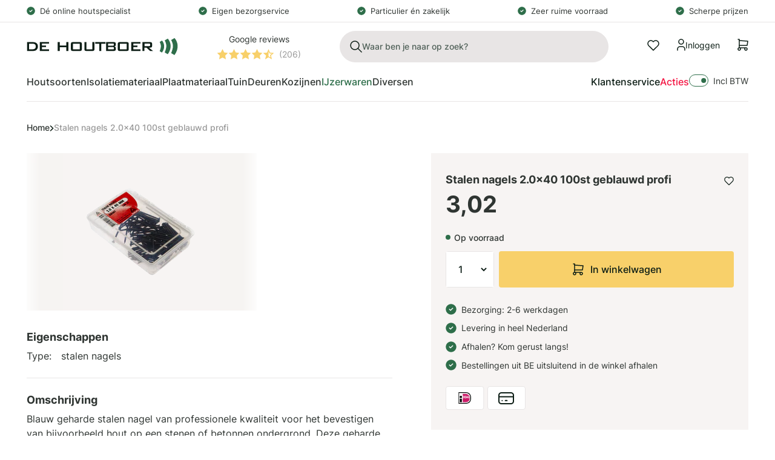

--- FILE ---
content_type: text/html; charset=utf-8
request_url: https://dehoutboer.com/products/stalen-nagels-profi-2-0x40-geblauwd-100st
body_size: 66388
content:
<!doctype html>
<html lang="nl">
<head>
	<script src="//dehoutboer.com/cdn/shop/files/pandectes-rules.js?v=11234941491113276681"></script>
	
	
    <title>Stalen nagels 2.0x40 100st geblauwd profi</title>
    <meta charset="utf-8">
    <meta http-equiv="X-UA-Compatible" content="IE=edge,chrome=1">
    <meta name="description" content="Blauw geharde stalen nagel van professionele kwaliteit voor het bevestigen van bijvoorbeeld hout op een stenen of betonnen ondergrond. Deze geharde nagel breekt minder snel af dan een gewone nagel.">
    <link rel="canonical" href="https://dehoutboer.com/products/stalen-nagels-profi-2-0x40-geblauwd-100st">
    <meta name="viewport" content="width=device-width,initial-scale=1,minimum-scale=1,maximum-scale=1,user-scalable=no">

    <link rel="apple-touch-icon" sizes="180x180" href="//dehoutboer.com/cdn/shop/t/1/assets/apple-touch-icon.png?v=146922469377877129801680091097">
    <link rel="icon" type="image/png" sizes="32x32" href="//dehoutboer.com/cdn/shop/t/1/assets/favicon-32x32.png?v=68057341544379752091680091099">
    <link rel="icon" type="image/png" sizes="16x16" href="//dehoutboer.com/cdn/shop/t/1/assets/favicon-16x16.png?v=70920709548957223881680091098">
    <link rel="manifest" href="//dehoutboer.com/cdn/shop/t/1/assets/site.webmanifest?v=41610449514494604001680091101">
    <link rel="mask-icon" href="//dehoutboer.com/cdn/shop/t/1/assets/safari-pinned-tab.svg?v=55169110351886673011680091100" color="#2E6E4A">
    <meta name="msapplication-TileColor" content="#2E6E4A">
    <meta name="theme-color" content="#2E6E4A">

    <link rel="preload" href="//dehoutboer.com/cdn/shop/t/1/assets/app.base.e68cd0f4f1bab6514027.css?v=118882085881138308451719313642" as="style" />
    <link rel="preload" href="//dehoutboer.com/cdn/shop/t/1/assets/app.dependencies.21e456985cf6c2a4d9ef.js?v=45846074615551123071728047592" as="script" />
    <link rel="preload" href="//dehoutboer.com/cdn/shop/t/1/assets/app.base.c8530ff899f4166a7963.js?v=123016238440289404271728047588" as="script" />
    
    <link href="//dehoutboer.com/cdn/shop/t/1/assets/app.base.e68cd0f4f1bab6514027.css?v=118882085881138308451719313642" rel="stylesheet" />

  <script src="https://analytics.ahrefs.com/analytics.js" data-key="HjTh2Bve0PylSsMP998+qg" async></script>
    <script>window.performance && window.performance.mark && window.performance.mark('shopify.content_for_header.start');</script><meta id="shopify-digital-wallet" name="shopify-digital-wallet" content="/70390153505/digital_wallets/dialog">
<link rel="alternate" type="application/json+oembed" href="https://dehoutboer.com/products/stalen-nagels-profi-2-0x40-geblauwd-100st.oembed">
<script async="async" src="/checkouts/internal/preloads.js?locale=nl-NL"></script>
<script id="shopify-features" type="application/json">{"accessToken":"2eaaff000974f98b9f7d4cf5ad855f98","betas":["rich-media-storefront-analytics"],"domain":"dehoutboer.com","predictiveSearch":true,"shopId":70390153505,"locale":"nl"}</script>
<script>var Shopify = Shopify || {};
Shopify.shop = "de-houtboer.myshopify.com";
Shopify.locale = "nl";
Shopify.currency = {"active":"EUR","rate":"1.0"};
Shopify.country = "NL";
Shopify.theme = {"name":"De Houtboer","id":141791985953,"schema_name":"De Houtboer","schema_version":"1.0.0","theme_store_id":887,"role":"main"};
Shopify.theme.handle = "null";
Shopify.theme.style = {"id":null,"handle":null};
Shopify.cdnHost = "dehoutboer.com/cdn";
Shopify.routes = Shopify.routes || {};
Shopify.routes.root = "/";</script>
<script type="module">!function(o){(o.Shopify=o.Shopify||{}).modules=!0}(window);</script>
<script>!function(o){function n(){var o=[];function n(){o.push(Array.prototype.slice.apply(arguments))}return n.q=o,n}var t=o.Shopify=o.Shopify||{};t.loadFeatures=n(),t.autoloadFeatures=n()}(window);</script>
<script id="shop-js-analytics" type="application/json">{"pageType":"product"}</script>
<script defer="defer" async type="module" src="//dehoutboer.com/cdn/shopifycloud/shop-js/modules/v2/client.init-shop-cart-sync_temwk-5i.nl.esm.js"></script>
<script defer="defer" async type="module" src="//dehoutboer.com/cdn/shopifycloud/shop-js/modules/v2/chunk.common_CCZ-xm-Q.esm.js"></script>
<script type="module">
  await import("//dehoutboer.com/cdn/shopifycloud/shop-js/modules/v2/client.init-shop-cart-sync_temwk-5i.nl.esm.js");
await import("//dehoutboer.com/cdn/shopifycloud/shop-js/modules/v2/chunk.common_CCZ-xm-Q.esm.js");

  window.Shopify.SignInWithShop?.initShopCartSync?.({"fedCMEnabled":true,"windoidEnabled":true});

</script>
<script id="__st">var __st={"a":70390153505,"offset":3600,"reqid":"564c3f3e-0d9f-4b00-9e76-93eecee413b7-1768979810","pageurl":"dehoutboer.com\/products\/stalen-nagels-profi-2-0x40-geblauwd-100st","u":"e751cc63eeb1","p":"product","rtyp":"product","rid":8592761028897};</script>
<script>window.ShopifyPaypalV4VisibilityTracking = true;</script>
<script id="captcha-bootstrap">!function(){'use strict';const t='contact',e='account',n='new_comment',o=[[t,t],['blogs',n],['comments',n],[t,'customer']],c=[[e,'customer_login'],[e,'guest_login'],[e,'recover_customer_password'],[e,'create_customer']],r=t=>t.map((([t,e])=>`form[action*='/${t}']:not([data-nocaptcha='true']) input[name='form_type'][value='${e}']`)).join(','),a=t=>()=>t?[...document.querySelectorAll(t)].map((t=>t.form)):[];function s(){const t=[...o],e=r(t);return a(e)}const i='password',u='form_key',d=['recaptcha-v3-token','g-recaptcha-response','h-captcha-response',i],f=()=>{try{return window.sessionStorage}catch{return}},m='__shopify_v',_=t=>t.elements[u];function p(t,e,n=!1){try{const o=window.sessionStorage,c=JSON.parse(o.getItem(e)),{data:r}=function(t){const{data:e,action:n}=t;return t[m]||n?{data:e,action:n}:{data:t,action:n}}(c);for(const[e,n]of Object.entries(r))t.elements[e]&&(t.elements[e].value=n);n&&o.removeItem(e)}catch(o){console.error('form repopulation failed',{error:o})}}const l='form_type',E='cptcha';function T(t){t.dataset[E]=!0}const w=window,h=w.document,L='Shopify',v='ce_forms',y='captcha';let A=!1;((t,e)=>{const n=(g='f06e6c50-85a8-45c8-87d0-21a2b65856fe',I='https://cdn.shopify.com/shopifycloud/storefront-forms-hcaptcha/ce_storefront_forms_captcha_hcaptcha.v1.5.2.iife.js',D={infoText:'Beschermd door hCaptcha',privacyText:'Privacy',termsText:'Voorwaarden'},(t,e,n)=>{const o=w[L][v],c=o.bindForm;if(c)return c(t,g,e,D).then(n);var r;o.q.push([[t,g,e,D],n]),r=I,A||(h.body.append(Object.assign(h.createElement('script'),{id:'captcha-provider',async:!0,src:r})),A=!0)});var g,I,D;w[L]=w[L]||{},w[L][v]=w[L][v]||{},w[L][v].q=[],w[L][y]=w[L][y]||{},w[L][y].protect=function(t,e){n(t,void 0,e),T(t)},Object.freeze(w[L][y]),function(t,e,n,w,h,L){const[v,y,A,g]=function(t,e,n){const i=e?o:[],u=t?c:[],d=[...i,...u],f=r(d),m=r(i),_=r(d.filter((([t,e])=>n.includes(e))));return[a(f),a(m),a(_),s()]}(w,h,L),I=t=>{const e=t.target;return e instanceof HTMLFormElement?e:e&&e.form},D=t=>v().includes(t);t.addEventListener('submit',(t=>{const e=I(t);if(!e)return;const n=D(e)&&!e.dataset.hcaptchaBound&&!e.dataset.recaptchaBound,o=_(e),c=g().includes(e)&&(!o||!o.value);(n||c)&&t.preventDefault(),c&&!n&&(function(t){try{if(!f())return;!function(t){const e=f();if(!e)return;const n=_(t);if(!n)return;const o=n.value;o&&e.removeItem(o)}(t);const e=Array.from(Array(32),(()=>Math.random().toString(36)[2])).join('');!function(t,e){_(t)||t.append(Object.assign(document.createElement('input'),{type:'hidden',name:u})),t.elements[u].value=e}(t,e),function(t,e){const n=f();if(!n)return;const o=[...t.querySelectorAll(`input[type='${i}']`)].map((({name:t})=>t)),c=[...d,...o],r={};for(const[a,s]of new FormData(t).entries())c.includes(a)||(r[a]=s);n.setItem(e,JSON.stringify({[m]:1,action:t.action,data:r}))}(t,e)}catch(e){console.error('failed to persist form',e)}}(e),e.submit())}));const S=(t,e)=>{t&&!t.dataset[E]&&(n(t,e.some((e=>e===t))),T(t))};for(const o of['focusin','change'])t.addEventListener(o,(t=>{const e=I(t);D(e)&&S(e,y())}));const B=e.get('form_key'),M=e.get(l),P=B&&M;t.addEventListener('DOMContentLoaded',(()=>{const t=y();if(P)for(const e of t)e.elements[l].value===M&&p(e,B);[...new Set([...A(),...v().filter((t=>'true'===t.dataset.shopifyCaptcha))])].forEach((e=>S(e,t)))}))}(h,new URLSearchParams(w.location.search),n,t,e,['guest_login'])})(!0,!0)}();</script>
<script integrity="sha256-4kQ18oKyAcykRKYeNunJcIwy7WH5gtpwJnB7kiuLZ1E=" data-source-attribution="shopify.loadfeatures" defer="defer" src="//dehoutboer.com/cdn/shopifycloud/storefront/assets/storefront/load_feature-a0a9edcb.js" crossorigin="anonymous"></script>
<script data-source-attribution="shopify.dynamic_checkout.dynamic.init">var Shopify=Shopify||{};Shopify.PaymentButton=Shopify.PaymentButton||{isStorefrontPortableWallets:!0,init:function(){window.Shopify.PaymentButton.init=function(){};var t=document.createElement("script");t.src="https://dehoutboer.com/cdn/shopifycloud/portable-wallets/latest/portable-wallets.nl.js",t.type="module",document.head.appendChild(t)}};
</script>
<script data-source-attribution="shopify.dynamic_checkout.buyer_consent">
  function portableWalletsHideBuyerConsent(e){var t=document.getElementById("shopify-buyer-consent"),n=document.getElementById("shopify-subscription-policy-button");t&&n&&(t.classList.add("hidden"),t.setAttribute("aria-hidden","true"),n.removeEventListener("click",e))}function portableWalletsShowBuyerConsent(e){var t=document.getElementById("shopify-buyer-consent"),n=document.getElementById("shopify-subscription-policy-button");t&&n&&(t.classList.remove("hidden"),t.removeAttribute("aria-hidden"),n.addEventListener("click",e))}window.Shopify?.PaymentButton&&(window.Shopify.PaymentButton.hideBuyerConsent=portableWalletsHideBuyerConsent,window.Shopify.PaymentButton.showBuyerConsent=portableWalletsShowBuyerConsent);
</script>
<script data-source-attribution="shopify.dynamic_checkout.cart.bootstrap">document.addEventListener("DOMContentLoaded",(function(){function t(){return document.querySelector("shopify-accelerated-checkout-cart, shopify-accelerated-checkout")}if(t())Shopify.PaymentButton.init();else{new MutationObserver((function(e,n){t()&&(Shopify.PaymentButton.init(),n.disconnect())})).observe(document.body,{childList:!0,subtree:!0})}}));
</script>

<script>window.performance && window.performance.mark && window.performance.mark('shopify.content_for_header.end');</script>

    
        <script type="application/ld+json">
{
    "@context": "https://schema.org/",
    "@type": "Product",
    "@id": "https://dehoutboer.com/products/stalen-nagels-profi-2-0x40-geblauwd-100st",
    "name": "Stalen nagels 2.0x40 100st geblauwd profi",
    "image": "//dehoutboer.com/cdn/shop/files/11832.jpg?v=1705426811",
    "url": "https://dehoutboer.com/products/stalen-nagels-profi-2-0x40-geblauwd-100st",
    "brand": {
        "@type": "Brand",
        "name": "De Houtboer"
    },
    "description": "Blauw geharde stalen nagel van professionele kwaliteit voor het bevestigen van bijvoorbeeld hout op een stenen of betonnen ondergrond. Deze geharde nagel breekt minder snel af dan een gewone nagel.",
    
    "sku": "4714804",
    
    "offers": {
        "@type": "Offer",
        "priceCurrency": "EUR",
        "price": 3.02,
        
        "availability": "https://schema.org/InStock",
        
        "itemCondition": "https://schema.org/NewCondition"
    }
}
</script>

    

    <!-- Google Tag Manager -->
<script>(function(w,d,s,l,i){w[l]=w[l]||[];w[l].push({'gtm.start':
    new Date().getTime(),event:'gtm.js'});var f=d.getElementsByTagName(s)[0],
    j=d.createElement(s),dl=l!='dataLayer'?'&l='+l:'';j.async=true;j.src=
    'https://www.googletagmanager.com/gtm.js?id='+i+dl;f.parentNode.insertBefore(j,f);
})(window,document,'script','dataLayer','GTM-M4G9CKN');

</script>
<!-- End Google Tag Manager -->

  <script type="text/javascript">
    (function(c,l,a,r,i,t,y){
        c[a]=c[a]||function(){(c[a].q=c[a].q||[]).push(arguments)};
        t=l.createElement(r);t.async=1;t.src="https://www.clarity.ms/tag/"+i;
        y=l.getElementsByTagName(r)[0];y.parentNode.insertBefore(t,y);
    })(window, document, "clarity", "script", "p4idw4pvi5");
    
</script>
  
<!-- BEGIN app block: shopify://apps/pandectes-gdpr/blocks/banner/58c0baa2-6cc1-480c-9ea6-38d6d559556a -->
  
    
      <!-- TCF is active, scripts are loaded above -->
      
        <script>
          if (!window.PandectesRulesSettings) {
            window.PandectesRulesSettings = {"store":{"id":70390153505,"adminMode":false,"headless":false,"storefrontRootDomain":"","checkoutRootDomain":"","storefrontAccessToken":""},"banner":{"revokableTrigger":false,"cookiesBlockedByDefault":"0","hybridStrict":false,"isActive":true},"geolocation":{"brOnly":false,"caOnly":false,"chOnly":false,"euOnly":false,"jpOnly":false,"thOnly":false,"canadaOnly":false,"globalVisibility":true},"blocker":{"isActive":false,"googleConsentMode":{"isActive":true,"id":"","analyticsId":"","adStorageCategory":4,"analyticsStorageCategory":2,"functionalityStorageCategory":1,"personalizationStorageCategory":1,"securityStorageCategory":0,"customEvent":true,"redactData":true,"urlPassthrough":false,"dataLayerProperty":"dataLayer"},"facebookPixel":{"isActive":false,"id":"","ldu":false},"microsoft":{},"clarity":{},"rakuten":{"isActive":false,"cmp":false,"ccpa":false},"gpcIsActive":false,"defaultBlocked":0,"patterns":{"whiteList":[],"blackList":{"1":[],"2":[],"4":[],"8":[]},"iframesWhiteList":[],"iframesBlackList":{"1":[],"2":[],"4":[],"8":[]},"beaconsWhiteList":[],"beaconsBlackList":{"1":[],"2":[],"4":[],"8":[]}}}};
            const rulesScript = document.createElement('script');
            window.PandectesRulesSettings.auto = true;
            rulesScript.src = "https://cdn.shopify.com/extensions/019bdc07-7fb4-70c4-ad72-a3837152bf63/gdpr-238/assets/pandectes-rules.js";
            const firstChild = document.head.firstChild;
            document.head.insertBefore(rulesScript, firstChild);
          }
        </script>
      
      <script>
        
          window.PandectesSettings = {"store":{"id":70390153505,"plan":"plus","theme":"De Houtboer","primaryLocale":"nl","adminMode":false,"headless":false,"storefrontRootDomain":"","checkoutRootDomain":"","storefrontAccessToken":""},"tsPublished":1755783775,"declaration":{"showPurpose":false,"showProvider":false,"declIntroText":"We gebruiken cookies om de functionaliteit van de website te optimaliseren, de prestaties te analyseren en u een gepersonaliseerde ervaring te bieden. Sommige cookies zijn essentieel om de website goed te laten werken en correct te laten functioneren. Die cookies kunnen niet worden uitgeschakeld. In dit venster kunt u uw voorkeur voor cookies beheren.","showDateGenerated":true},"language":{"unpublished":[],"languageMode":"Single","fallbackLanguage":"nl","languageDetection":"browser","languagesSupported":[]},"texts":{"managed":{"headerText":{"nl":"Wij respecteren uw privacy"},"consentText":{"nl":"Deze website maakt gebruik van cookies om u de beste ervaring te bieden."},"linkText":{"nl":"Kom meer te weten"},"imprintText":{"nl":"Afdruk"},"googleLinkText":{"nl":"Privacyvoorwaarden van Google"},"allowButtonText":{"nl":"Accepteren"},"denyButtonText":{"nl":"Afwijzen"},"dismissButtonText":{"nl":"OK"},"leaveSiteButtonText":{"nl":"Verlaat deze site"},"preferencesButtonText":{"nl":"Wijzig Voorkeuren"},"cookiePolicyText":{"nl":"Cookie beleid"},"preferencesPopupTitleText":{"nl":"Toestemmingsvoorkeuren beheren"},"preferencesPopupIntroText":{"nl":"We gebruiken cookies om de functionaliteit van de website te optimaliseren, de prestaties te analyseren en u een gepersonaliseerde ervaring te bieden. Sommige cookies zijn essentieel om de website correct te laten werken en functioneren. Die cookies kunnen niet worden uitgeschakeld. In dit venster kunt u uw voorkeur voor cookies beheren."},"preferencesPopupSaveButtonText":{"nl":"Voorkeuren opslaan"},"preferencesPopupCloseButtonText":{"nl":"Sluiten"},"preferencesPopupAcceptAllButtonText":{"nl":"Accepteer alles"},"preferencesPopupRejectAllButtonText":{"nl":"Alles afwijzen"},"cookiesDetailsText":{"nl":"Cookiegegevens"},"preferencesPopupAlwaysAllowedText":{"nl":"altijd toegestaan"},"accessSectionParagraphText":{"nl":"U heeft te allen tijde het recht om uw gegevens in te zien."},"accessSectionTitleText":{"nl":"Gegevensportabiliteit"},"accessSectionAccountInfoActionText":{"nl":"Persoonlijke gegevens"},"accessSectionDownloadReportActionText":{"nl":"Download alles"},"accessSectionGDPRRequestsActionText":{"nl":"Verzoeken van betrokkenen"},"accessSectionOrdersRecordsActionText":{"nl":"Bestellingen"},"rectificationSectionParagraphText":{"nl":"U hebt het recht om te vragen dat uw gegevens worden bijgewerkt wanneer u dat nodig acht."},"rectificationSectionTitleText":{"nl":"Gegevens rectificatie"},"rectificationCommentPlaceholder":{"nl":"Beschrijf wat u wilt bijwerken"},"rectificationCommentValidationError":{"nl":"Commentaar is verplicht"},"rectificationSectionEditAccountActionText":{"nl":"Vraag een update aan"},"erasureSectionTitleText":{"nl":"Recht om vergeten te worden"},"erasureSectionParagraphText":{"nl":"U heeft het recht om al uw gegevens te laten wissen. Daarna heeft u geen toegang meer tot uw account."},"erasureSectionRequestDeletionActionText":{"nl":"Verzoek om verwijdering van persoonlijke gegevens"},"consentDate":{"nl":"Toestemmingsdatum"},"consentId":{"nl":"Toestemmings-ID"},"consentSectionChangeConsentActionText":{"nl":"Wijzig de toestemmingsvoorkeur"},"consentSectionConsentedText":{"nl":"U heeft ingestemd met het cookiebeleid van deze website op:"},"consentSectionNoConsentText":{"nl":"U heeft niet ingestemd met het cookiebeleid van deze website."},"consentSectionTitleText":{"nl":"Uw toestemming voor cookies"},"consentStatus":{"nl":"Toestemmingsvoorkeur"},"confirmationFailureMessage":{"nl":"Uw verzoek is niet geverifieerd. Probeer het opnieuw en als het probleem aanhoudt, neem dan contact op met de winkeleigenaar voor hulp"},"confirmationFailureTitle":{"nl":"Er is een probleem opgetreden"},"confirmationSuccessMessage":{"nl":"We zullen spoedig contact met u opnemen over uw verzoek."},"confirmationSuccessTitle":{"nl":"Uw verzoek is geverifieerd"},"guestsSupportEmailFailureMessage":{"nl":"Uw verzoek is niet ingediend. Probeer het opnieuw en als het probleem aanhoudt, neem dan contact op met de winkeleigenaar voor hulp."},"guestsSupportEmailFailureTitle":{"nl":"Er is een probleem opgetreden"},"guestsSupportEmailPlaceholder":{"nl":"E-mailadres"},"guestsSupportEmailSuccessMessage":{"nl":"Als je bent geregistreerd als klant van deze winkel, ontvang je binnenkort een e-mail met instructies over hoe je verder kunt gaan."},"guestsSupportEmailSuccessTitle":{"nl":"dankjewel voor je aanvraag"},"guestsSupportEmailValidationError":{"nl":"E-mail is niet geldig"},"guestsSupportInfoText":{"nl":"Log in met uw klantaccount om verder te gaan."},"submitButton":{"nl":"Indienen"},"submittingButton":{"nl":"Verzenden..."},"cancelButton":{"nl":"Annuleren"},"declIntroText":{"nl":"We gebruiken cookies om de functionaliteit van de website te optimaliseren, de prestaties te analyseren en u een gepersonaliseerde ervaring te bieden. Sommige cookies zijn essentieel om de website goed te laten werken en correct te laten functioneren. Die cookies kunnen niet worden uitgeschakeld. In dit venster kunt u uw voorkeur voor cookies beheren."},"declName":{"nl":"Naam"},"declPurpose":{"nl":"Doel"},"declType":{"nl":"Type"},"declRetention":{"nl":"Behoud"},"declProvider":{"nl":"Aanbieder"},"declFirstParty":{"nl":"Directe"},"declThirdParty":{"nl":"Derde partij"},"declSeconds":{"nl":"seconden"},"declMinutes":{"nl":"minuten"},"declHours":{"nl":"uur"},"declDays":{"nl":"dagen"},"declMonths":{"nl":"maanden"},"declYears":{"nl":"jaren"},"declSession":{"nl":"Sessie"},"declDomain":{"nl":"Domein"},"declPath":{"nl":"Pad"}},"categories":{"strictlyNecessaryCookiesTitleText":{"nl":"Strikt noodzakelijke cookies"},"strictlyNecessaryCookiesDescriptionText":{"nl":"Deze cookies zijn essentieel om u in staat te stellen door de website te navigeren en de functies ervan te gebruiken, zoals toegang tot beveiligde delen van de website. Zonder deze cookies kan de website niet goed functioneren."},"functionalityCookiesTitleText":{"nl":"Functionele cookies"},"functionalityCookiesDescriptionText":{"nl":"Deze cookies stellen de site in staat om verbeterde functionaliteit en personalisatie te bieden. Ze kunnen worden ingesteld door ons of door externe providers wiens diensten we aan onze pagina's hebben toegevoegd. Als u deze cookies niet toestaat, werken sommige of al deze diensten mogelijk niet correct."},"performanceCookiesTitleText":{"nl":"Prestatiecookies"},"performanceCookiesDescriptionText":{"nl":"Deze cookies stellen ons in staat om de prestaties van onze website te monitoren en te verbeteren. Ze stellen ons bijvoorbeeld in staat om bezoeken te tellen, verkeersbronnen te identificeren en te zien welke delen van de site het populairst zijn."},"targetingCookiesTitleText":{"nl":"Targeting-cookies"},"targetingCookiesDescriptionText":{"nl":"Deze cookies kunnen via onze site worden geplaatst door onze advertentiepartners. Ze kunnen door die bedrijven worden gebruikt om een profiel van uw interesses op te bouwen en u relevante advertenties op andere sites te tonen. Ze slaan geen directe persoonlijke informatie op, maar zijn gebaseerd op de unieke identificatie van uw browser en internetapparaat. Als je deze cookies niet toestaat, krijg je minder gerichte advertenties te zien."},"unclassifiedCookiesTitleText":{"nl":"Niet-geclassificeerde cookies"},"unclassifiedCookiesDescriptionText":{"nl":"Niet-geclassificeerde cookies zijn cookies die we aan het classificeren zijn, samen met de aanbieders van individuele cookies."}},"auto":{}},"library":{"previewMode":false,"fadeInTimeout":0,"defaultBlocked":0,"showLink":true,"showImprintLink":false,"showGoogleLink":false,"enabled":true,"cookie":{"expiryDays":365,"secure":true,"domain":""},"dismissOnScroll":false,"dismissOnWindowClick":false,"dismissOnTimeout":false,"palette":{"popup":{"background":"#FFFFFF","backgroundForCalculations":{"a":1,"b":255,"g":255,"r":255},"text":"#000000"},"button":{"background":"transparent","backgroundForCalculations":{"a":1,"b":255,"g":255,"r":255},"text":"#000000","textForCalculation":{"a":1,"b":0,"g":0,"r":0},"border":"#000000"}},"content":{"href":"https://de-houtboer.myshopify.com/policies/privacy-policy","imprintHref":"/","close":"&#10005;","target":"","logo":""},"window":"<div role=\"dialog\" aria-labelledby=\"cookieconsent:head\" aria-describedby=\"cookieconsent:desc\" id=\"pandectes-banner\" class=\"cc-window-wrapper cc-overlay-wrapper\"><div class=\"pd-cookie-banner-window cc-window {{classes}}\"><!--googleoff: all-->{{children}}<!--googleon: all--></div></div>","compliance":{"custom":"<div class=\"cc-compliance cc-highlight\">{{preferences}}{{allow}}</div>"},"type":"custom","layouts":{"basic":"{{header}}{{messagelink}}{{compliance}}"},"position":"overlay","theme":"wired","revokable":false,"animateRevokable":false,"revokableReset":false,"revokableLogoUrl":"","revokablePlacement":"bottom-left","revokableMarginHorizontal":15,"revokableMarginVertical":15,"static":false,"autoAttach":true,"hasTransition":true,"blacklistPage":[""],"elements":{"close":"<button aria-label=\"Sluiten\" type=\"button\" class=\"cc-close\">{{close}}</button>","dismiss":"<button type=\"button\" class=\"cc-btn cc-btn-decision cc-dismiss\">{{dismiss}}</button>","allow":"<button type=\"button\" class=\"cc-btn cc-btn-decision cc-allow\">{{allow}}</button>","deny":"<button type=\"button\" class=\"cc-btn cc-btn-decision cc-deny\">{{deny}}</button>","preferences":"<button type=\"button\" class=\"cc-btn cc-settings\" onclick=\"Pandectes.fn.openPreferences()\">{{preferences}}</button>"}},"geolocation":{"brOnly":false,"caOnly":false,"chOnly":false,"euOnly":false,"jpOnly":false,"thOnly":false,"canadaOnly":false,"globalVisibility":true},"dsr":{"guestsSupport":false,"accessSectionDownloadReportAuto":false},"banner":{"resetTs":1708937226,"extraCss":"        .cc-banner-logo {max-width: 24em!important;}    @media(min-width: 768px) {.cc-window.cc-floating{max-width: 24em!important;width: 24em!important;}}    .cc-message, .pd-cookie-banner-window .cc-header, .cc-logo {text-align: left}    .cc-window-wrapper{z-index: 2147483647;-webkit-transition: opacity 1s ease;  transition: opacity 1s ease;}    .cc-window{z-index: 2147483647;font-family: inherit;}    .pd-cookie-banner-window .cc-header{font-family: inherit;}    .pd-cp-ui{font-family: inherit; background-color: #FFFFFF;color:#000000;}    button.pd-cp-btn, a.pd-cp-btn{}    input + .pd-cp-preferences-slider{background-color: rgba(0, 0, 0, 0.3)}    .pd-cp-scrolling-section::-webkit-scrollbar{background-color: rgba(0, 0, 0, 0.3)}    input:checked + .pd-cp-preferences-slider{background-color: rgba(0, 0, 0, 1)}    .pd-cp-scrolling-section::-webkit-scrollbar-thumb {background-color: rgba(0, 0, 0, 1)}    .pd-cp-ui-close{color:#000000;}    .pd-cp-preferences-slider:before{background-color: #FFFFFF}    .pd-cp-title:before {border-color: #000000!important}    .pd-cp-preferences-slider{background-color:#000000}    .pd-cp-toggle{color:#000000!important}    @media(max-width:699px) {.pd-cp-ui-close-top svg {fill: #000000}}    .pd-cp-toggle:hover,.pd-cp-toggle:visited,.pd-cp-toggle:active{color:#000000!important}    .pd-cookie-banner-window {box-shadow: 0 0 18px rgb(0 0 0 / 20%);}  ","customJavascript":{},"showPoweredBy":false,"logoHeight":40,"revokableTrigger":false,"hybridStrict":false,"cookiesBlockedByDefault":"0","isActive":true,"implicitSavePreferences":true,"cookieIcon":false,"blockBots":false,"showCookiesDetails":true,"hasTransition":true,"blockingPage":false,"showOnlyLandingPage":false,"leaveSiteUrl":"https://www.google.com","linkRespectStoreLang":false},"cookies":{"0":[{"name":"keep_alive","type":"http","domain":"dehoutboer.com","path":"/","provider":"Shopify","firstParty":true,"retention":"30 minute(s)","expires":30,"unit":"declMinutes","purpose":{"nl":"Gebruikt in verband met lokalisatie van kopers."}},{"name":"secure_customer_sig","type":"http","domain":"dehoutboer.com","path":"/","provider":"Shopify","firstParty":true,"retention":"1 year(s)","expires":1,"unit":"declYears","purpose":{"nl":"Gebruikt in verband met klantenlogin."}},{"name":"localization","type":"http","domain":"dehoutboer.com","path":"/","provider":"Shopify","firstParty":true,"retention":"1 year(s)","expires":1,"unit":"declYears","purpose":{"nl":"Shopify-winkellokalisatie"}},{"name":"cart_currency","type":"http","domain":"dehoutboer.com","path":"/","provider":"Shopify","firstParty":true,"retention":"2 ","expires":2,"unit":"declSession","purpose":{"nl":"De cookie is nodig voor de veilige betaal- en betaalfunctie op de website. Deze functie wordt geleverd door shopify.com."}},{"name":"_cmp_a","type":"http","domain":".dehoutboer.com","path":"/","provider":"Shopify","firstParty":true,"retention":"1 day(s)","expires":1,"unit":"declDays","purpose":{"nl":"Wordt gebruikt voor het beheren van de privacy-instellingen van klanten."}},{"name":"_tracking_consent","type":"http","domain":".dehoutboer.com","path":"/","provider":"Shopify","firstParty":true,"retention":"1 year(s)","expires":1,"unit":"declYears","purpose":{"nl":"Voorkeuren volgen."}},{"name":"_secure_session_id","type":"http","domain":"dehoutboer.com","path":"/","provider":"Shopify","firstParty":true,"retention":"1 month(s)","expires":1,"unit":"declMonths","purpose":{"nl":"Gebruikt in verband met navigatie door een winkelpui."}},{"name":"wpm-domain-test","type":"http","domain":"com","path":"/","provider":"Shopify","firstParty":false,"retention":"Session","expires":1,"unit":"declSeconds","purpose":{"nl":"Wordt gebruikt om de opslag van parameters te testen over producten die aan het winkelwagentje zijn toegevoegd of de betalingsvaluta"}}],"1":[],"2":[{"name":"_shopify_y","type":"http","domain":".dehoutboer.com","path":"/","provider":"Shopify","firstParty":true,"retention":"1 year(s)","expires":1,"unit":"declYears","purpose":{"nl":"Shopify-analyses."}},{"name":"_orig_referrer","type":"http","domain":".dehoutboer.com","path":"/","provider":"Shopify","firstParty":true,"retention":"2 ","expires":2,"unit":"declSession","purpose":{"nl":"Volgt bestemmingspagina's."}},{"name":"_shopify_sa_t","type":"http","domain":".dehoutboer.com","path":"/","provider":"Shopify","firstParty":true,"retention":"30 minute(s)","expires":30,"unit":"declMinutes","purpose":{"nl":"Shopify-analyses met betrekking tot marketing en verwijzingen."}},{"name":"_shopify_sa_p","type":"http","domain":".dehoutboer.com","path":"/","provider":"Shopify","firstParty":true,"retention":"30 minute(s)","expires":30,"unit":"declMinutes","purpose":{"nl":"Shopify-analyses met betrekking tot marketing en verwijzingen."}},{"name":"_landing_page","type":"http","domain":".dehoutboer.com","path":"/","provider":"Shopify","firstParty":true,"retention":"2 ","expires":2,"unit":"declSession","purpose":{"nl":"Volgt bestemmingspagina's."}},{"name":"_shopify_s","type":"http","domain":".dehoutboer.com","path":"/","provider":"Shopify","firstParty":true,"retention":"30 minute(s)","expires":30,"unit":"declMinutes","purpose":{"nl":"Shopify-analyses."}},{"name":"_ga","type":"http","domain":".dehoutboer.com","path":"/","provider":"Google","firstParty":true,"retention":"1 year(s)","expires":1,"unit":"declYears","purpose":{"nl":"Cookie is ingesteld door Google Analytics met onbekende functionaliteit"}},{"name":"_clck","type":"http","domain":".dehoutboer.com","path":"/","provider":"Microsoft","firstParty":true,"retention":"1 year(s)","expires":1,"unit":"declYears","purpose":{"nl":"Gebruikt door Microsoft Clarity om een unieke gebruikers-ID op te slaan."}},{"name":"_clsk","type":"http","domain":".dehoutboer.com","path":"/","provider":"Microsoft","firstParty":true,"retention":"1 day(s)","expires":1,"unit":"declDays","purpose":{"nl":"Gebruikt door Microsoft Clarity om een unieke gebruikers-ID op te slaan."}},{"name":"_shopify_s","type":"http","domain":"com","path":"/","provider":"Shopify","firstParty":false,"retention":"Session","expires":1,"unit":"declSeconds","purpose":{"nl":"Shopify-analyses."}},{"name":"_ga_6SHDHJNQ96","type":"http","domain":".dehoutboer.com","path":"/","provider":"Google","firstParty":true,"retention":"1 year(s)","expires":1,"unit":"declYears","purpose":{"nl":""}}],"4":[{"name":"_gcl_au","type":"http","domain":".dehoutboer.com","path":"/","provider":"Google","firstParty":true,"retention":"3 month(s)","expires":3,"unit":"declMonths","purpose":{"nl":"Cookie wordt geplaatst door Google Tag Manager om conversies bij te houden."}},{"name":"_uetsid","type":"http","domain":".dehoutboer.com","path":"/","provider":"Bing","firstParty":true,"retention":"1 day(s)","expires":1,"unit":"declDays","purpose":{"nl":"Deze cookie wordt door Bing gebruikt om te bepalen welke advertenties moeten worden weergegeven die relevant kunnen zijn voor de eindgebruiker die de site bekijkt."}},{"name":"_uetvid","type":"http","domain":".dehoutboer.com","path":"/","provider":"Bing","firstParty":true,"retention":"1 year(s)","expires":1,"unit":"declYears","purpose":{"nl":"Gebruikt om bezoekers op meerdere websites te volgen, om relevante advertenties te presenteren op basis van de voorkeuren van de bezoeker."}},{"name":"MUID","type":"http","domain":".bing.com","path":"/","provider":"Microsoft","firstParty":false,"retention":"1 year(s)","expires":1,"unit":"declYears","purpose":{"nl":"Cookie wordt door Microsoft geplaatst om bezoeken aan websites bij te houden."}},{"name":"MUID","type":"http","domain":".clarity.ms","path":"/","provider":"Microsoft","firstParty":false,"retention":"1 year(s)","expires":1,"unit":"declYears","purpose":{"nl":"Cookie wordt door Microsoft geplaatst om bezoeken aan websites bij te houden."}},{"name":"wpm-domain-test","type":"http","domain":"dehoutboer.com","path":"/","provider":"Shopify","firstParty":true,"retention":"Session","expires":1,"unit":"declSeconds","purpose":{"nl":"Wordt gebruikt om de opslag van parameters te testen over producten die aan het winkelwagentje zijn toegevoegd of de betalingsvaluta"}}],"8":[{"name":"MR","type":"http","domain":".c.bing.com","path":"/","provider":"Unknown","firstParty":false,"retention":"1 ","expires":1,"unit":"declSession","purpose":{"nl":""}},{"name":"SRM_B","type":"http","domain":".c.bing.com","path":"/","provider":"Unknown","firstParty":false,"retention":"1 year(s)","expires":1,"unit":"declYears","purpose":{"nl":""}},{"name":"CLID","type":"http","domain":"www.clarity.ms","path":"/","provider":"Unknown","firstParty":false,"retention":"1 year(s)","expires":1,"unit":"declYears","purpose":{"nl":""}},{"name":"SM","type":"http","domain":".c.clarity.ms","path":"/","provider":"Unknown","firstParty":false,"retention":"Session","expires":-54,"unit":"declYears","purpose":{"nl":""}},{"name":"MR","type":"http","domain":".c.clarity.ms","path":"/","provider":"Unknown","firstParty":false,"retention":"1 ","expires":1,"unit":"declSession","purpose":{"nl":""}},{"name":"ANONCHK","type":"http","domain":".c.clarity.ms","path":"/","provider":"Unknown","firstParty":false,"retention":"10 minute(s)","expires":10,"unit":"declMinutes","purpose":{"nl":""}},{"name":"_shopify_essential","type":"http","domain":"dehoutboer.com","path":"/","provider":"Unknown","firstParty":true,"retention":"1 year(s)","expires":1,"unit":"declYears","purpose":{"nl":""}},{"name":"MSPTC","type":"http","domain":".bing.com","path":"/","provider":"Unknown","firstParty":false,"retention":"1 year(s)","expires":1,"unit":"declYears","purpose":{"nl":""}}]},"blocker":{"isActive":false,"googleConsentMode":{"id":"","analyticsId":"","isActive":true,"adStorageCategory":4,"analyticsStorageCategory":2,"personalizationStorageCategory":1,"functionalityStorageCategory":1,"customEvent":true,"securityStorageCategory":0,"redactData":true,"urlPassthrough":false,"dataLayerProperty":"dataLayer"},"facebookPixel":{"id":"","isActive":false,"ldu":false},"microsoft":{},"rakuten":{"isActive":false,"cmp":false,"ccpa":false},"gpcIsActive":false,"clarity":{},"defaultBlocked":0,"patterns":{"whiteList":[],"blackList":{"1":[],"2":[],"4":[],"8":[]},"iframesWhiteList":[],"iframesBlackList":{"1":[],"2":[],"4":[],"8":[]},"beaconsWhiteList":[],"beaconsBlackList":{"1":[],"2":[],"4":[],"8":[]}}}};
        
        window.addEventListener('DOMContentLoaded', function(){
          const script = document.createElement('script');
          
            script.src = "https://cdn.shopify.com/extensions/019bdc07-7fb4-70c4-ad72-a3837152bf63/gdpr-238/assets/pandectes-core.js";
          
          script.defer = true;
          document.body.appendChild(script);
        })
      </script>
    
  


<!-- END app block --><!-- BEGIN app block: shopify://apps/shopacado-discounts/blocks/enable/5950831a-4e4e-40a4-82b0-674110b50a14 -->

<script>
    if (!window.shopacado) window.shopacado = {};
    
    window.shopacado.waitForDomLoad = function (callback) {
        if (document.readyState === "complete" || (document.readyState !== "loading" && !document.documentElement.doScroll)) {
            callback();
        } else {
            document.addEventListener("DOMContentLoaded", callback);
        }
    };

    window.shopacado.debug = false;
    window.shopacado.themeSettings = null;
    window.shopacado.app_root_url = '/apps/appikon_discounted_pricing';

    
        console.log("Shopacado: App Block Mode");
        window.appikon = {
            customer: {}
        };

        

        

        

        
        
        
        window.appikon.product = {
            id: 8592761028897,
            price: 302,
            variant_price: '302'
        };
        window.appikon.product_collections = []
        
        window.appikon.product_collections.push(459379048737)
        
        window.appikon.product_collections.push(459371512097)
        
        window.appikon.product_collections.push(459379212577)
        
        window.appikon.product_collections.push(459377574177)
        
        if (!window.shopacado.productCollections) {
            window.shopacado.productCollections = {};
        }
        window.shopacado.productCollections[8592761028897] = window.appikon.product_collections;
        
        


        

        
        window.appikon.cart = {"note":null,"attributes":{},"original_total_price":0,"total_price":0,"total_discount":0,"total_weight":0.0,"item_count":0,"items":[],"requires_shipping":false,"currency":"EUR","items_subtotal_price":0,"cart_level_discount_applications":[],"checkout_charge_amount":0};
        ["requires_shipping", "total_discount", "item_count", "total_weight"].map(function(a) {
            delete window.appikon.cart[a]
        })

        window.appikon.cart.items = [];
        window.appikon.cart_product_ids = [];
        window.appikon.cart_collection_ids = [];
        

        window.shopacado.cartOnLoad = window.appikon.cart;
        
        window.appikon.adp_page = "product";
    

    window.shopacadoLegacy = {"money_format":"{{amount_with_comma_separator}}","adp_discount_tiers_default_html":"\u003cdiv class=\"adp-discount-tiers\"\u003e\n    \u003ch4\u003e{{{product_message}}}\u003c\/h4\u003e\n    \u003ctable class=\"adp-discount-table\"\u003e\n        \u003cthead\u003e\n        \u003ctr\u003e\n            \u003cth\u003eMinimum Qty\u003c\/th\u003e\n            \u003cth\u003eDiscount\u003c\/th\u003e\n        \u003c\/tr\u003e\n        \u003c\/thead\u003e\n        \u003ctbody\u003e\n        {{#vol_rows}}\n        \u003ctr\u003e\n            \u003ctd\u003e{{{quantity}}} +\u003c\/td\u003e\n            \u003ctd\u003e{{{price.title}}}\u003c\/td\u003e\n        \u003c\/tr\u003e\n        {{\/vol_rows}}\n        \u003c\/tbody\u003e\n    \u003c\/table\u003e\n\u003c\/div\u003e\n","adp_discount_tiers_detailed_html":"\u003cdiv class=\"adp-discount-tiers\"\u003e\u003ch4\u003e{{{product_message}}}\u003c\/h4\u003e\n    \u003ctable class=\"adp-discount-table\"\u003e\n        \u003cthead\u003e\n        \u003ctr\u003e\n            \u003cth\u003eQty\u003c\/th\u003e\n            \u003cth\u003eDiscount\u003c\/th\u003e\n        \u003c\/tr\u003e\n        \u003c\/thead\u003e\n        \u003ctbody\u003e {{#vol_rows}}\n        \u003ctr\u003e\n            \u003ctd\u003eBuy {{{quantity}}}\u003c\/td\u003e\n            \u003ctd\u003e{{{price.title}}} each\u003c\/td\u003e\n        \u003c\/tr\u003e\n        {{\/vol_rows}}\n        \u003c\/tbody\u003e\n    \u003c\/table\u003e\n\u003c\/div\u003e\n","adp_discount_tiers_grid_html":"\u003cdiv class=\"adp-discount-tiers\"\u003e\u003ch4\u003e{{{product_message}}}\u003c\/h4\u003e\n    \u003ctable class=\"adp-discount-table\"\u003e\n        \u003cthead\u003e\n        \u003ctr\u003e\n            \u003cth\u003eMinimum Qty\u003c\/th\u003e\n            \u003cth\u003eMaximum Qty\u003c\/th\u003e\n            \u003cth\u003eDiscount\u003c\/th\u003e\n        \u003c\/tr\u003e\n        \u003c\/thead\u003e\n        \u003ctbody\u003e {{#vol_rows}}\n        \u003ctr\u003e\n            \u003ctd\u003e{{{quantity}}}\u003c\/td\u003e\n            \u003ctd\u003e{{{next_range_qty}}}\u003c\/td\u003e\n            \u003ctd\u003e{{{price.title}}}\u003c\/td\u003e\n        \u003c\/tr\u003e\n        {{\/vol_rows}}\n        \u003c\/tbody\u003e\n    \u003c\/table\u003e\n\u003c\/div\u003e\n","adp_discount_tiers_grid_alt_html":"\u003cdiv class=\"adp-discount-tiers\"\u003e\u003ch4\u003e{{{product_message}}}\u003c\/h4\u003e\n    \u003ctable class=\"adp-discount-table\"\u003e\n        \u003cthead\u003e\n        \u003ctr\u003e\n            \u003cth\u003eQty\u003c\/th\u003e\n            \u003cth\u003eDiscount\u003c\/th\u003e\n        \u003c\/tr\u003e\n        \u003c\/thead\u003e\n        \u003ctbody\u003e {{#vol_rows}}\n        \u003ctr\u003e\n            \u003ctd\u003e{{{quantity}}} - {{{next_range_qty}}}\u003c\/td\u003e\n            \u003ctd\u003e{{{price.title}}}\u003c\/td\u003e\n        \u003c\/tr\u003e\n        {{\/vol_rows}}\n        \u003c\/tbody\u003e\n    \u003c\/table\u003e\n\u003c\/div\u003e\n","adp_buy_x_discount_tiers_html":"\u003cdiv class=\"adp-discount-tiers\"\u003e\u003ch4\u003e{{{product_message}}}\u003c\/h4\u003e\n    \u003ctable class=\"adp-discount-table\"\u003e\n        \u003cthead\u003e\n        \u003ctr\u003e\n            \u003cth\u003eQty\u003c\/th\u003e\n            \u003cth\u003eDiscount\u003c\/th\u003e\n        \u003c\/tr\u003e\n        \u003c\/thead\u003e\n        \u003ctbody\u003e {{#vol_rows}}\n        \u003ctr\u003e\n            \u003ctd\u003eBuy {{{quantity}}}\u003c\/td\u003e\n            \u003ctd\u003e{{{price.title}}}\u003c\/td\u003e\n        \u003c\/tr\u003e\n        {{\/vol_rows}}\n        \u003c\/tbody\u003e\n    \u003c\/table\u003e\n\u003c\/div\u003e\n","adp_discount_table_design_css":".adp-discount-tiers h4 {\n    text-align: left;\n    color: inherit;\n    font-size: inherit;\n    background-color: inherit;\n}\n\ntable.adp-discount-table th {\n    background-color: inherit;\n    border-color: inherit;\n    color: inherit;\n    border-width: inherit;\n    font-size: inherit;\n    padding: inherit;\n    text-align: center;\n    border-style: solid;\n}\n\ntable.adp-discount-table td {\n    background-color: inherit;\n    border-color: inherit;\n    color: inherit;\n    border-width: inherit;\n    font-size: inherit;\n    padding: inherit;\n    text-align: center;\n    border-style: solid;\n}\n\ntable.adp-discount-table {\n    min-width: inherit;\n    max-width: inherit;\n    border-color: inherit;\n    border-width: inherit;\n    font-family: inherit;\n    border-collapse: collapse;\n    margin: auto;\n    width: 100%;\n}\n\ntable.adp-discount-table td:last-child {\n    color: inherit;\n    background-color: inherit;\n    font-family: inherit;\n    font-size: inherit;\n}\n","notification_bar_design_css":"div#appikon-notification-bar {\n    font-size: 110%;\n    background-color: #A1C65B;\n    padding: 12px;\n    color: #FFFFFF;\n    font-family: inherit;\n    z-index: 9999999999999;\n    display: none;\n    left: 0px;\n    width: 100%;\n    margin: 0px;\n    margin-bottom: 20px;\n    text-align: center;\n    text-transform: none;\n}\n\n.appikon-cart-item-success-notes, .appikon-cart-item-upsell-notes {\n    display: block;\n    font-weight: bold;\n    color: #0078BD;\n    font-size: 100%;\n}\n\n#appikon-discount-item {\n    font-size: 70%;\n    padding-top: 5px;\n    padding-bottom: 5px;\n}\n\n#appikon-summary-item {\n    font-size: 70%;\n    padding-top: 5px;\n    padding-bottom: 5px;\n}","avoid_cart_quantity_adjustment":false,"quantities_refresh_over_submit":false,"custom_css":"","custom_js":"","custom_js_settings":"","show_cart_notification_bar":true,"show_product_notification_bar":false,"discount_mode":"DRAFT","vd_placement_settings":{"placement":"AFTER","final_selector":"","use_app_blocks":false,"custom_js":null},"notification_placement_settings":{"final_selector":null,"placement":"AFTER","use_app_blocks":false},"notification_cart_placement_settings":{"final_selector":null,"placement":"AFTER","use_app_blocks":false},"discount_code_apply_button":"Apply","discount_code_placeholder_text":"Discount Code","discount_code_settings":{"inputPlacementSelector":"#appikon-discount-item","inputPlacementPosition":"AFTER"},"show_discount_code":false,"shop":"de-houtboer.myshopify.com","is_dynamic_insertion":true,"listen_to_ajax_cart_events_strategy":true,"installed":true,"use_compare_at_price":true,"multicurrency_code":"continuePageLoad();","code_version":"2.0.2","product_page_price_selector":"","checkout_selector":"","drawer_cart_selector":"","terms_selector":"","drawer_cart_product_title_selector":"","drawer_cart_line_price_selector":"","drawer_cart_unit_price_selector":"","drawer_cart_sub_total_selector":"","regular_cart_product_title_selector":"","regular_cart_line_price_selector":"","regular_cart_unit_price_selector":"","regular_cart_sub_total_selector":"","app_root_url":"\/apps\/appikon_discounted_pricing","appikon_cart_x_requested_with":"","jquery_url":"code.jquery.com\/jquery-3.6.3.min.js","intercept_fetch_calls":true,"page_load_delay":0,"debug":true,"discount_table_code":"\n\/\/appikonHandlebars\n!function(a,b){\"object\"==typeof exports\u0026\u0026\"object\"==typeof module?module.exports=b():\"function\"==typeof define\u0026\u0026define.amd?define([],b):\"object\"==typeof exports?exports.appikonHandlebars=b():a.appikonHandlebars=b()}(this,function(){return function(a){function b(d){if(c[d])return c[d].exports;var e=c[d]={exports:{},id:d,loaded:!1};return a[d].call(e.exports,e,e.exports,b),e.loaded=!0,e.exports}var c={};return b.m=a,b.c=c,b.p=\"\",b(0)}([function(a,b,c){\"use strict\";function d(){var a=r();return a.compile=function(b,c){return k.compile(b,c,a)},a.precompile=function(b,c){return k.precompile(b,c,a)},a.AST=i[\"default\"],a.Compiler=k.Compiler,a.JavaScriptCompiler=m[\"default\"],a.Parser=j.parser,a.parse=j.parse,a}var e=c(1)[\"default\"];b.__esModule=!0;var f=c(2),g=e(f),h=c(35),i=e(h),j=c(36),k=c(41),l=c(42),m=e(l),n=c(39),o=e(n),p=c(34),q=e(p),r=g[\"default\"].create,s=d();s.create=d,q[\"default\"](s),s.Visitor=o[\"default\"],s[\"default\"]=s,b[\"default\"]=s,a.exports=b[\"default\"]},function(a,b){\"use strict\";b[\"default\"]=function(a){return a\u0026\u0026a.__esModule?a:{\"default\":a}},b.__esModule=!0},function(a,b,c){\"use strict\";function d(){var a=new h.appikonHandlebarsEnvironment;return n.extend(a,h),a.SafeString=j[\"default\"],a.Exception=l[\"default\"],a.Utils=n,a.escapeExpression=n.escapeExpression,a.VM=p,a.template=function(b){return p.template(b,a)},a}var e=c(3)[\"default\"],f=c(1)[\"default\"];b.__esModule=!0;var g=c(4),h=e(g),i=c(21),j=f(i),k=c(6),l=f(k),m=c(5),n=e(m),o=c(22),p=e(o),q=c(34),r=f(q),s=d();s.create=d,r[\"default\"](s),s[\"default\"]=s,b[\"default\"]=s,a.exports=b[\"default\"]},function(a,b){\"use strict\";b[\"default\"]=function(a){if(a\u0026\u0026a.__esModule)return a;var b={};if(null!=a)for(var c in a)Object.prototype.hasOwnProperty.call(a,c)\u0026\u0026(b[c]=a[c]);return b[\"default\"]=a,b},b.__esModule=!0},function(a,b,c){\"use strict\";function d(a,b,c){this.helpers=a||{},this.partials=b||{},this.decorators=c||{},i.registerDefaultHelpers(this),j.registerDefaultDecorators(this)}var e=c(1)[\"default\"];b.__esModule=!0,b.appikonHandlebarsEnvironment=d;var f=c(5),g=c(6),h=e(g),i=c(10),j=c(18),k=c(20),l=e(k),m=\"4.0.8\";b.VERSION=m;var n=7;b.COMPILER_REVISION=n;var o={1:\"\u003c= 1.0.rc.2\",2:\"== 1.0.0-rc.3\",3:\"== 1.0.0-rc.4\",4:\"== 1.x.x\",5:\"== 2.0.0-alpha.x\",6:\"\u003e= 2.0.0-beta.1\",7:\"\u003e= 4.0.0\"};b.REVISION_CHANGES=o;var p=\"[object Object]\";d.prototype={constructor:d,logger:l[\"default\"],log:l[\"default\"].log,registerHelper:function(a,b){if(f.toString.call(a)===p){if(b)throw new h[\"default\"](\"Arg not supported with multiple helpers\");f.extend(this.helpers,a)}else this.helpers[a]=b},unregisterHelper:function(a){delete this.helpers[a]},registerPartial:function(a,b){if(f.toString.call(a)===p)f.extend(this.partials,a);else{if(\"undefined\"==typeof b)throw new h[\"default\"]('Attempting to register a partial called \"'+a+'\" as undefined');this.partials[a]=b}},unregisterPartial:function(a){delete this.partials[a]},registerDecorator:function(a,b){if(f.toString.call(a)===p){if(b)throw new h[\"default\"](\"Arg not supported with multiple decorators\");f.extend(this.decorators,a)}else this.decorators[a]=b},unregisterDecorator:function(a){delete this.decorators[a]}};var q=l[\"default\"].log;b.log=q,b.createFrame=f.createFrame,b.logger=l[\"default\"]},function(a,b){\"use strict\";function c(a){return k[a]}function d(a){for(var b=1;b\u003carguments.length;b++)for(var c in arguments[b])Object.prototype.hasOwnProperty.call(arguments[b],c)\u0026\u0026(a[c]=arguments[b][c]);return a}function e(a,b){for(var c=0,d=a.length;c\u003cd;c++)if(a[c]===b)return c;return-1}function f(a){if(\"string\"!=typeof a){if(a\u0026\u0026a.toHTML)return a.toHTML();if(null==a)return\"\";if(!a)return a+\"\";a=\"\"+a}return m.test(a)?a.replace(l,c):a}function g(a){return!a\u0026\u00260!==a||!(!p(a)||0!==a.length)}function h(a){var b=d({},a);return b._parent=a,b}function i(a,b){return a.path=b,a}function j(a,b){return(a?a+\".\":\"\")+b}b.__esModule=!0,b.extend=d,b.indexOf=e,b.escapeExpression=f,b.isEmpty=g,b.createFrame=h,b.blockParams=i,b.appendContextPath=j;var k={\"\u0026\":\"\u0026amp;\",\"\u003c\":\"\u0026lt;\",\"\u003e\":\"\u0026gt;\",'\"':\"\u0026quot;\",\"'\":\"\u0026#x27;\",\"`\":\"\u0026#x60;\",\"=\":\"\u0026#x3D;\"},l=\/[\u0026\u003c\u003e\"'`=]\/g,m=\/[\u0026\u003c\u003e\"'`=]\/,n=Object.prototype.toString;b.toString=n;var o=function(a){return\"function\"==typeof a};o(\/x\/)\u0026\u0026(b.isFunction=o=function(a){return\"function\"==typeof a\u0026\u0026\"[object Function]\"===n.call(a)}),b.isFunction=o;var p=Array.isArray||function(a){return!(!a||\"object\"!=typeof a)\u0026\u0026\"[object Array]\"===n.call(a)};b.isArray=p},function(a,b,c){\"use strict\";function d(a,b){var c=b\u0026\u0026b.loc,g=void 0,h=void 0;c\u0026\u0026(g=c.start.line,h=c.start.column,a+=\" - \"+g+\":\"+h);for(var i=Error.prototype.constructor.call(this,a),j=0;j\u003cf.length;j++)this[f[j]]=i[f[j]];Error.captureStackTrace\u0026\u0026Error.captureStackTrace(this,d);try{c\u0026\u0026(this.lineNumber=g,e?Object.defineProperty(this,\"column\",{value:h,enumerable:!0}):this.column=h)}catch(k){}}var e=c(7)[\"default\"];b.__esModule=!0;var f=[\"description\",\"fileName\",\"lineNumber\",\"message\",\"name\",\"number\",\"stack\"];d.prototype=new Error,b[\"default\"]=d,a.exports=b[\"default\"]},function(a,b,c){a.exports={\"default\":c(8),__esModule:!0}},function(a,b,c){var d=c(9);a.exports=function(a,b,c){return d.setDesc(a,b,c)}},function(a,b){var c=Object;a.exports={create:c.create,getProto:c.getPrototypeOf,isEnum:{}.propertyIsEnumerable,getDesc:c.getOwnPropertyDescriptor,setDesc:c.defineProperty,setDescs:c.defineProperties,getKeys:c.keys,getNames:c.getOwnPropertyNames,getSymbols:c.getOwnPropertySymbols,each:[].forEach}},function(a,b,c){\"use strict\";function d(a){g[\"default\"](a),i[\"default\"](a),k[\"default\"](a),m[\"default\"](a),o[\"default\"](a),q[\"default\"](a),s[\"default\"](a)}var e=c(1)[\"default\"];b.__esModule=!0,b.registerDefaultHelpers=d;var f=c(11),g=e(f),h=c(12),i=e(h),j=c(13),k=e(j),l=c(14),m=e(l),n=c(15),o=e(n),p=c(16),q=e(p),r=c(17),s=e(r)},function(a,b,c){\"use strict\";b.__esModule=!0;var d=c(5);b[\"default\"]=function(a){a.registerHelper(\"blockHelperMissing\",function(b,c){var e=c.inverse,f=c.fn;if(b===!0)return f(this);if(b===!1||null==b)return e(this);if(d.isArray(b))return b.length\u003e0?(c.ids\u0026\u0026(c.ids=[c.name]),a.helpers.each(b,c)):e(this);if(c.data\u0026\u0026c.ids){var g=d.createFrame(c.data);g.contextPath=d.appendContextPath(c.data.contextPath,c.name),c={data:g}}return f(b,c)})},a.exports=b[\"default\"]},function(a,b,c){\"use strict\";var d=c(1)[\"default\"];b.__esModule=!0;var e=c(5),f=c(6),g=d(f);b[\"default\"]=function(a){a.registerHelper(\"each\",function(a,b){function c(b,c,f){j\u0026\u0026(j.key=b,j.index=c,j.first=0===c,j.last=!!f,k\u0026\u0026(j.contextPath=k+b)),i+=d(a[b],{data:j,blockParams:e.blockParams([a[b],b],[k+b,null])})}if(!b)throw new g[\"default\"](\"Must pass iterator to #each\");var d=b.fn,f=b.inverse,h=0,i=\"\",j=void 0,k=void 0;if(b.data\u0026\u0026b.ids\u0026\u0026(k=e.appendContextPath(b.data.contextPath,b.ids[0])+\".\"),e.isFunction(a)\u0026\u0026(a=a.call(this)),b.data\u0026\u0026(j=e.createFrame(b.data)),a\u0026\u0026\"object\"==typeof a)if(e.isArray(a))for(var l=a.length;h\u003cl;h++)h in a\u0026\u0026c(h,h,h===a.length-1);else{var m=void 0;for(var n in a)a.hasOwnProperty(n)\u0026\u0026(void 0!==m\u0026\u0026c(m,h-1),m=n,h++);void 0!==m\u0026\u0026c(m,h-1,!0)}return 0===h\u0026\u0026(i=f(this)),i})},a.exports=b[\"default\"]},function(a,b,c){\"use strict\";var d=c(1)[\"default\"];b.__esModule=!0;var e=c(6),f=d(e);b[\"default\"]=function(a){a.registerHelper(\"helperMissing\",function(){if(1!==arguments.length)throw new f[\"default\"]('Missing helper: \"'+arguments[arguments.length-1].name+'\"')})},a.exports=b[\"default\"]},function(a,b,c){\"use strict\";b.__esModule=!0;var d=c(5);b[\"default\"]=function(a){a.registerHelper(\"if\",function(a,b){return d.isFunction(a)\u0026\u0026(a=a.call(this)),!b.hash.includeZero\u0026\u0026!a||d.isEmpty(a)?b.inverse(this):b.fn(this)}),a.registerHelper(\"unless\",function(b,c){return a.helpers[\"if\"].call(this,b,{fn:c.inverse,inverse:c.fn,hash:c.hash})})},a.exports=b[\"default\"]},function(a,b){\"use strict\";b.__esModule=!0,b[\"default\"]=function(a){a.registerHelper(\"log\",function(){for(var b=[void 0],c=arguments[arguments.length-1],d=0;d\u003carguments.length-1;d++)b.push(arguments[d]);var e=1;null!=c.hash.level?e=c.hash.level:c.data\u0026\u0026null!=c.data.level\u0026\u0026(e=c.data.level),b[0]=e,a.log.apply(a,b)})},a.exports=b[\"default\"]},function(a,b){\"use strict\";b.__esModule=!0,b[\"default\"]=function(a){a.registerHelper(\"lookup\",function(a,b){return a\u0026\u0026a[b]})},a.exports=b[\"default\"]},function(a,b,c){\"use strict\";b.__esModule=!0;var d=c(5);b[\"default\"]=function(a){a.registerHelper(\"with\",function(a,b){d.isFunction(a)\u0026\u0026(a=a.call(this));var c=b.fn;if(d.isEmpty(a))return b.inverse(this);var e=b.data;return b.data\u0026\u0026b.ids\u0026\u0026(e=d.createFrame(b.data),e.contextPath=d.appendContextPath(b.data.contextPath,b.ids[0])),c(a,{data:e,blockParams:d.blockParams([a],[e\u0026\u0026e.contextPath])})})},a.exports=b[\"default\"]},function(a,b,c){\"use strict\";function d(a){g[\"default\"](a)}var e=c(1)[\"default\"];b.__esModule=!0,b.registerDefaultDecorators=d;var f=c(19),g=e(f)},function(a,b,c){\"use strict\";b.__esModule=!0;var d=c(5);b[\"default\"]=function(a){a.registerDecorator(\"inline\",function(a,b,c,e){var f=a;return b.partials||(b.partials={},f=function(e,f){var g=c.partials;c.partials=d.extend({},g,b.partials);var h=a(e,f);return c.partials=g,h}),b.partials[e.args[0]]=e.fn,f})},a.exports=b[\"default\"]},function(a,b,c){\"use strict\";b.__esModule=!0;var d=c(5),e={methodMap:[\"debug\",\"info\",\"warn\",\"error\"],level:\"info\",lookupLevel:function(a){if(\"string\"==typeof a){var b=d.indexOf(e.methodMap,a.toLowerCase());a=b\u003e=0?b:parseInt(a,10)}return a},log:function(a){if(a=e.lookupLevel(a),\"undefined\"!=typeof console\u0026\u0026e.lookupLevel(e.level)\u003c=a){var b=e.methodMap[a];console[b]||(b=\"log\");for(var c=arguments.length,d=Array(c\u003e1?c-1:0),f=1;f\u003cc;f++)d[f-1]=arguments[f];console[b].apply(console,d)}}};b[\"default\"]=e,a.exports=b[\"default\"]},function(a,b){\"use strict\";function c(a){this.string=a}b.__esModule=!0,c.prototype.toString=c.prototype.toHTML=function(){return\"\"+this.string},b[\"default\"]=c,a.exports=b[\"default\"]},function(a,b,c){\"use strict\";function d(a){var b=a\u0026\u0026a[0]||1,c=s.COMPILER_REVISION;if(b!==c){if(b\u003cc){var d=s.REVISION_CHANGES[c],e=s.REVISION_CHANGES[b];throw new r[\"default\"](\"Template was precompiled with an older version of appikonHandlebars than the current runtime. Please update your precompiler to a newer version (\"+d+\") or downgrade your runtime to an older version (\"+e+\").\")}throw new r[\"default\"](\"Template was precompiled with a newer version of appikonHandlebars than the current runtime. Please update your runtime to a newer version (\"+a[1]+\").\")}}function e(a,b){function c(c,d,e){e.hash\u0026\u0026(d=p.extend({},d,e.hash),e.ids\u0026\u0026(e.ids[0]=!0)),c=b.VM.resolvePartial.call(this,c,d,e);var f=b.VM.invokePartial.call(this,c,d,e);if(null==f\u0026\u0026b.compile\u0026\u0026(e.partials[e.name]=b.compile(c,a.compilerOptions,b),f=e.partials[e.name](d,e)),null!=f){if(e.indent){for(var g=f.split(\"\\n\"),h=0,i=g.length;h\u003ci\u0026\u0026(g[h]||h+1!==i);h++)g[h]=e.indent+g[h];f=g.join(\"\\n\")}return f}throw new r[\"default\"](\"The partial \"+e.name+\" could not be compiled when running in runtime-only mode\")}function d(b){function c(b){return\"\"+a.main(e,b,e.helpers,e.partials,g,i,h)}var f=arguments.length\u003c=1||void 0===arguments[1]?{}:arguments[1],g=f.data;d._setup(f),!f.partial\u0026\u0026a.useData\u0026\u0026(g=j(b,g));var h=void 0,i=a.useBlockParams?[]:void 0;return a.useDepths\u0026\u0026(h=f.depths?b!=f.depths[0]?[b].concat(f.depths):f.depths:[b]),(c=k(a.main,c,e,f.depths||[],g,i))(b,f)}if(!b)throw new r[\"default\"](\"No environment passed to template\");if(!a||!a.main)throw new r[\"default\"](\"Unknown template object: \"+typeof a);a.main.decorator=a.main_d,b.VM.checkRevision(a.compiler);var e={strict:function(a,b){if(!(b in a))throw new r[\"default\"]('\"'+b+'\" not defined in '+a);return a[b]},lookup:function(a,b){for(var c=a.length,d=0;d\u003cc;d++)if(a[d]\u0026\u0026null!=a[d][b])return a[d][b]},lambda:function(a,b){return\"function\"==typeof a?a.call(b):a},escapeExpression:p.escapeExpression,invokePartial:c,fn:function(b){var c=a[b];return c.decorator=a[b+\"_d\"],c},programs:[],program:function(a,b,c,d,e){var g=this.programs[a],h=this.fn(a);return b||e||d||c?g=f(this,a,h,b,c,d,e):g||(g=this.programs[a]=f(this,a,h)),g},data:function(a,b){for(;a\u0026\u0026b--;)a=a._parent;return a},merge:function(a,b){var c=a||b;return a\u0026\u0026b\u0026\u0026a!==b\u0026\u0026(c=p.extend({},b,a)),c},nullContext:l({}),noop:b.VM.noop,compilerInfo:a.compiler};return d.isTop=!0,d._setup=function(c){c.partial?(e.helpers=c.helpers,e.partials=c.partials,e.decorators=c.decorators):(e.helpers=e.merge(c.helpers,b.helpers),a.usePartial\u0026\u0026(e.partials=e.merge(c.partials,b.partials)),(a.usePartial||a.useDecorators)\u0026\u0026(e.decorators=e.merge(c.decorators,b.decorators)))},d._child=function(b,c,d,g){if(a.useBlockParams\u0026\u0026!d)throw new r[\"default\"](\"must pass block params\");if(a.useDepths\u0026\u0026!g)throw new r[\"default\"](\"must pass parent depths\");return f(e,b,a[b],c,0,d,g)},d}function f(a,b,c,d,e,f,g){function h(b){var e=arguments.length\u003c=1||void 0===arguments[1]?{}:arguments[1],h=g;return!g||b==g[0]||b===a.nullContext\u0026\u0026null===g[0]||(h=[b].concat(g)),c(a,b,a.helpers,a.partials,e.data||d,f\u0026\u0026[e.blockParams].concat(f),h)}return h=k(c,h,a,g,d,f),h.program=b,h.depth=g?g.length:0,h.blockParams=e||0,h}function g(a,b,c){return a?a.call||c.name||(c.name=a,a=c.partials[a]):a=\"@partial-block\"===c.name?c.data[\"partial-block\"]:c.partials[c.name],a}function h(a,b,c){var d=c.data\u0026\u0026c.data[\"partial-block\"];c.partial=!0,c.ids\u0026\u0026(c.data.contextPath=c.ids[0]||c.data.contextPath);var e=void 0;if(c.fn\u0026\u0026c.fn!==i\u0026\u0026!function(){c.data=s.createFrame(c.data);var a=c.fn;e=c.data[\"partial-block\"]=function(b){var c=arguments.length\u003c=1||void 0===arguments[1]?{}:arguments[1];return c.data=s.createFrame(c.data),c.data[\"partial-block\"]=d,a(b,c)},a.partials\u0026\u0026(c.partials=p.extend({},c.partials,a.partials))}(),void 0===a\u0026\u0026e\u0026\u0026(a=e),void 0===a)throw new r[\"default\"](\"The partial \"+c.name+\" could not be found\");if(a instanceof Function)return a(b,c)}function i(){return\"\"}function j(a,b){return b\u0026\u0026\"root\"in b||(b=b?s.createFrame(b):{},b.root=a),b}function k(a,b,c,d,e,f){if(a.decorator){var g={};b=a.decorator(b,g,c,d\u0026\u0026d[0],e,f,d),p.extend(b,g)}return b}var l=c(23)[\"default\"],m=c(3)[\"default\"],n=c(1)[\"default\"];b.__esModule=!0,b.checkRevision=d,b.template=e,b.wrapProgram=f,b.resolvePartial=g,b.invokePartial=h,b.noop=i;var o=c(5),p=m(o),q=c(6),r=n(q),s=c(4)},function(a,b,c){a.exports={\"default\":c(24),__esModule:!0}},function(a,b,c){c(25),a.exports=c(30).Object.seal},function(a,b,c){var d=c(26);c(27)(\"seal\",function(a){return function(b){return a\u0026\u0026d(b)?a(b):b}})},function(a,b){a.exports=function(a){return\"object\"==typeof a?null!==a:\"function\"==typeof a}},function(a,b,c){var d=c(28),e=c(30),f=c(33);a.exports=function(a,b){var c=(e.Object||{})[a]||Object[a],g={};g[a]=b(c),d(d.S+d.F*f(function(){c(1)}),\"Object\",g)}},function(a,b,c){var d=c(29),e=c(30),f=c(31),g=\"prototype\",h=function(a,b,c){var i,j,k,l=a\u0026h.F,m=a\u0026h.G,n=a\u0026h.S,o=a\u0026h.P,p=a\u0026h.B,q=a\u0026h.W,r=m?e:e[b]||(e[b]={}),s=m?d:n?d[b]:(d[b]||{})[g];m\u0026\u0026(c=b);for(i in c)j=!l\u0026\u0026s\u0026\u0026i in s,j\u0026\u0026i in r||(k=j?s[i]:c[i],r[i]=m\u0026\u0026\"function\"!=typeof s[i]?c[i]:p\u0026\u0026j?f(k,d):q\u0026\u0026s[i]==k?function(a){var b=function(b){return this instanceof a?new a(b):a(b)};return b[g]=a[g],b}(k):o\u0026\u0026\"function\"==typeof k?f(Function.call,k):k,o\u0026\u0026((r[g]||(r[g]={}))[i]=k))};h.F=1,h.G=2,h.S=4,h.P=8,h.B=16,h.W=32,a.exports=h},function(a,b){var c=a.exports=\"undefined\"!=typeof window\u0026\u0026window.Math==Math?window:\"undefined\"!=typeof self\u0026\u0026self.Math==Math?self:Function(\"return this\")();\"number\"==typeof __g\u0026\u0026(__g=c)},function(a,b){var c=a.exports={version:\"1.2.6\"};\"number\"==typeof __e\u0026\u0026(__e=c)},function(a,b,c){var d=c(32);a.exports=function(a,b,c){if(d(a),void 0===b)return a;switch(c){case 1:return function(c){return a.call(b,c)};case 2:return function(c,d){return a.call(b,c,d)};case 3:return function(c,d,e){return a.call(b,c,d,e)}}return function(){return a.apply(b,arguments)}}},function(a,b){a.exports=function(a){if(\"function\"!=typeof a)throw TypeError(a+\" is not a function!\");return a}},function(a,b){a.exports=function(a){try{return!!a()}catch(b){return!0}}},function(a,b){(function(c){\"use strict\";b.__esModule=!0,b[\"default\"]=function(a){var b=\"undefined\"!=typeof c?c:window,d=b.appikonHandlebars;a.noConflict=function(){return b.appikonHandlebars===a\u0026\u0026(b.appikonHandlebars=d),a}},a.exports=b[\"default\"]}).call(b,function(){return this}())},function(a,b){\"use strict\";b.__esModule=!0;var c={helpers:{helperExpression:function(a){return\"SubExpression\"===a.type||(\"MustacheStatement\"===a.type||\"BlockStatement\"===a.type)\u0026\u0026!!(a.params\u0026\u0026a.params.length||a.hash)},scopedId:function(a){return\/^\\.|this\\b\/.test(a.original)},simpleId:function(a){return 1===a.parts.length\u0026\u0026!c.helpers.scopedId(a)\u0026\u0026!a.depth}}};b[\"default\"]=c,a.exports=b[\"default\"]},function(a,b,c){\"use strict\";function d(a,b){if(\"Program\"===a.type)return a;h[\"default\"].yy=n,n.locInfo=function(a){return new n.SourceLocation(b\u0026\u0026b.srcName,a)};var c=new j[\"default\"](b);return c.accept(h[\"default\"].parse(a))}var e=c(1)[\"default\"],f=c(3)[\"default\"];b.__esModule=!0,b.parse=d;var g=c(37),h=e(g),i=c(38),j=e(i),k=c(40),l=f(k),m=c(5);b.parser=h[\"default\"];var n={};m.extend(n,l)},function(a,b){\"use strict\";b.__esModule=!0;var c=function(){function a(){this.yy={}}var b={trace:function(){},yy:{},symbols_:{error:2,root:3,program:4,EOF:5,program_repetition0:6,statement:7,mustache:8,block:9,rawBlock:10,partial:11,partialBlock:12,content:13,COMMENT:14,CONTENT:15,openRawBlock:16,rawBlock_repetition_plus0:17,END_RAW_BLOCK:18,OPEN_RAW_BLOCK:19,helperName:20,openRawBlock_repetition0:21,openRawBlock_option0:22,CLOSE_RAW_BLOCK:23,openBlock:24,block_option0:25,closeBlock:26,openInverse:27,block_option1:28,OPEN_BLOCK:29,openBlock_repetition0:30,openBlock_option0:31,openBlock_option1:32,CLOSE:33,OPEN_INVERSE:34,openInverse_repetition0:35,openInverse_option0:36,openInverse_option1:37,openInverseChain:38,OPEN_INVERSE_CHAIN:39,openInverseChain_repetition0:40,openInverseChain_option0:41,openInverseChain_option1:42,inverseAndProgram:43,INVERSE:44,inverseChain:45,inverseChain_option0:46,OPEN_ENDBLOCK:47,OPEN:48,mustache_repetition0:49,mustache_option0:50,OPEN_UNESCAPED:51,mustache_repetition1:52,mustache_option1:53,CLOSE_UNESCAPED:54,OPEN_PARTIAL:55,partialName:56,partial_repetition0:57,partial_option0:58,openPartialBlock:59,OPEN_PARTIAL_BLOCK:60,openPartialBlock_repetition0:61,openPartialBlock_option0:62,param:63,sexpr:64,OPEN_SEXPR:65,sexpr_repetition0:66,sexpr_option0:67,CLOSE_SEXPR:68,hash:69,hash_repetition_plus0:70,hashSegment:71,ID:72,EQUALS:73,blockParams:74,OPEN_BLOCK_PARAMS:75,blockParams_repetition_plus0:76,CLOSE_BLOCK_PARAMS:77,path:78,dataName:79,STRING:80,NUMBER:81,BOOLEAN:82,UNDEFINED:83,NULL:84,DATA:85,pathSegments:86,SEP:87,attributeccept:0,$end:1},terminals_:{2:\"error\",5:\"EOF\",14:\"COMMENT\",15:\"CONTENT\",18:\"END_RAW_BLOCK\",19:\"OPEN_RAW_BLOCK\",23:\"CLOSE_RAW_BLOCK\",29:\"OPEN_BLOCK\",33:\"CLOSE\",34:\"OPEN_INVERSE\",39:\"OPEN_INVERSE_CHAIN\",44:\"INVERSE\",47:\"OPEN_ENDBLOCK\",48:\"OPEN\",51:\"OPEN_UNESCAPED\",54:\"CLOSE_UNESCAPED\",55:\"OPEN_PARTIAL\",60:\"OPEN_PARTIAL_BLOCK\",65:\"OPEN_SEXPR\",68:\"CLOSE_SEXPR\",72:\"ID\",73:\"EQUALS\",75:\"OPEN_BLOCK_PARAMS\",77:\"CLOSE_BLOCK_PARAMS\",80:\"STRING\",81:\"NUMBER\",82:\"BOOLEAN\",83:\"UNDEFINED\",84:\"NULL\",85:\"DATA\",87:\"SEP\"},productions_:[0,[3,2],[4,1],[7,1],[7,1],[7,1],[7,1],[7,1],[7,1],[7,1],[13,1],[10,3],[16,5],[9,4],[9,4],[24,6],[27,6],[38,6],[43,2],[45,3],[45,1],[26,3],[8,5],[8,5],[11,5],[12,3],[59,5],[63,1],[63,1],[64,5],[69,1],[71,3],[74,3],[20,1],[20,1],[20,1],[20,1],[20,1],[20,1],[20,1],[56,1],[56,1],[79,2],[78,1],[86,3],[86,1],[6,0],[6,2],[17,1],[17,2],[21,0],[21,2],[22,0],[22,1],[25,0],[25,1],[28,0],[28,1],[30,0],[30,2],[31,0],[31,1],[32,0],[32,1],[35,0],[35,2],[36,0],[36,1],[37,0],[37,1],[40,0],[40,2],[41,0],[41,1],[42,0],[42,1],[46,0],[46,1],[49,0],[49,2],[50,0],[50,1],[52,0],[52,2],[53,0],[53,1],[57,0],[57,2],[58,0],[58,1],[61,0],[61,2],[62,0],[62,1],[66,0],[66,2],[67,0],[67,1],[70,1],[70,2],[76,1],[76,2]],performAction:function(a,b,c,d,e,f,g){var h=f.length-1;switch(e){case 1:return f[h-1];case 2:this.$=d.prepareProgram(f[h]);break;case 3:this.$=f[h];break;case 4:this.$=f[h];break;case 5:this.$=f[h];break;case 6:this.$=f[h];break;case 7:this.$=f[h];break;case 8:this.$=f[h];break;case 9:this.$={type:\"CommentStatement\",value:d.stripComment(f[h]),strip:d.stripFlags(f[h],f[h]),loc:d.locInfo(this._$)};break;case 10:this.$={type:\"ContentStatement\",original:f[h],value:f[h],loc:d.locInfo(this._$)};break;case 11:this.$=d.prepareRawBlock(f[h-2],f[h-1],f[h],this._$);break;case 12:this.$={path:f[h-3],params:f[h-2],hash:f[h-1]};break;case 13:this.$=d.prepareBlock(f[h-3],f[h-2],f[h-1],f[h],!1,this._$);break;case 14:this.$=d.prepareBlock(f[h-3],f[h-2],f[h-1],f[h],!0,this._$);break;case 15:this.$={open:f[h-5],path:f[h-4],params:f[h-3],hash:f[h-2],blockParams:f[h-1],strip:d.stripFlags(f[h-5],f[h])};break;case 16:this.$={path:f[h-4],params:f[h-3],hash:f[h-2],blockParams:f[h-1],strip:d.stripFlags(f[h-5],f[h])};break;case 17:this.$={path:f[h-4],params:f[h-3],hash:f[h-2],blockParams:f[h-1],strip:d.stripFlags(f[h-5],f[h])};break;case 18:this.$={strip:d.stripFlags(f[h-1],f[h-1]),program:f[h]};break;case 19:var i=d.prepareBlock(f[h-2],f[h-1],f[h],f[h],!1,this._$),j=d.prepareProgram([i],f[h-1].loc);j.chained=!0,this.$={strip:f[h-2].strip,program:j,chain:!0};break;case 20:this.$=f[h];break;case 21:this.$={path:f[h-1],strip:d.stripFlags(f[h-2],f[h])};break;case 22:this.$=d.prepareMustache(f[h-3],f[h-2],f[h-1],f[h-4],d.stripFlags(f[h-4],f[h]),this._$);break;case 23:this.$=d.prepareMustache(f[h-3],f[h-2],f[h-1],f[h-4],d.stripFlags(f[h-4],f[h]),this._$);break;case 24:this.$={type:\"PartialStatement\",name:f[h-3],params:f[h-2],hash:f[h-1],indent:\"\",strip:d.stripFlags(f[h-4],f[h]),loc:d.locInfo(this._$)};break;case 25:this.$=d.preparePartialBlock(f[h-2],f[h-1],f[h],this._$);break;case 26:this.$={path:f[h-3],params:f[h-2],hash:f[h-1],strip:d.stripFlags(f[h-4],f[h])};break;case 27:this.$=f[h];break;case 28:this.$=f[h];break;case 29:this.$={type:\"SubExpression\",path:f[h-3],params:f[h-2],hash:f[h-1],loc:d.locInfo(this._$)};break;case 30:this.$={type:\"Hash\",pairs:f[h],loc:d.locInfo(this._$)};break;case 31:this.$={type:\"HashPair\",key:d.id(f[h-2]),value:f[h],loc:d.locInfo(this._$)};break;case 32:this.$=d.id(f[h-1]);break;case 33:this.$=f[h];break;case 34:this.$=f[h];break;case 35:this.$={type:\"StringLiteral\",value:f[h],original:f[h],loc:d.locInfo(this._$)};break;case 36:this.$={type:\"NumberLiteral\",value:Number(f[h]),original:Number(f[h]),loc:d.locInfo(this._$)};break;case 37:this.$={type:\"BooleanLiteral\",value:\"true\"===f[h],original:\"true\"===f[h],loc:d.locInfo(this._$)};break;case 38:this.$={type:\"UndefinedLiteral\",original:void 0,value:void 0,loc:d.locInfo(this._$)};break;case 39:this.$={type:\"NullLiteral\",original:null,value:null,loc:d.locInfo(this._$)};break;case 40:this.$=f[h];break;case 41:this.$=f[h];break;case 42:this.$=d.preparePath(!0,f[h],this._$);break;case 43:this.$=d.preparePath(!1,f[h],this._$);break;case 44:f[h-2].push({part:d.id(f[h]),original:f[h],separator:f[h-1]}),this.$=f[h-2];break;case 45:this.$=[{part:d.id(f[h]),original:f[h]}];break;case 46:this.$=[];break;case 47:f[h-1].push(f[h]);break;case 48:this.$=[f[h]];break;case 49:f[h-1].push(f[h]);break;case 50:this.$=[];break;case 51:f[h-1].push(f[h]);break;case 58:this.$=[];break;case 59:f[h-1].push(f[h]);break;case 64:this.$=[];break;case 65:f[h-1].push(f[h]);break;case 70:this.$=[];break;case 71:f[h-1].push(f[h]);break;case 78:this.$=[];break;case 79:f[h-1].push(f[h]);break;case 82:this.$=[];break;case 83:f[h-1].push(f[h]);break;case 86:this.$=[];break;case 87:f[h-1].push(f[h]);break;case 90:this.$=[];break;case 91:f[h-1].push(f[h]);break;case 94:this.$=[];break;case 95:f[h-1].push(f[h]);break;case 98:this.$=[f[h]];break;case 99:f[h-1].push(f[h]);break;case 100:this.$=[f[h]];break;case 101:f[h-1].push(f[h])}},table:[{3:1,4:2,5:[2,46],6:3,14:[2,46],15:[2,46],19:[2,46],29:[2,46],34:[2,46],48:[2,46],51:[2,46],55:[2,46],60:[2,46]},{1:[3]},{5:[1,4]},{5:[2,2],7:5,8:6,9:7,10:8,11:9,12:10,13:11,14:[1,12],15:[1,20],16:17,19:[1,23],24:15,27:16,29:[1,21],34:[1,22],39:[2,2],44:[2,2],47:[2,2],48:[1,13],51:[1,14],55:[1,18],59:19,60:[1,24]},{1:[2,1]},{5:[2,47],14:[2,47],15:[2,47],19:[2,47],29:[2,47],34:[2,47],39:[2,47],44:[2,47],47:[2,47],48:[2,47],51:[2,47],55:[2,47],60:[2,47]},{5:[2,3],14:[2,3],15:[2,3],19:[2,3],29:[2,3],34:[2,3],39:[2,3],44:[2,3],47:[2,3],48:[2,3],51:[2,3],55:[2,3],60:[2,3]},{5:[2,4],14:[2,4],15:[2,4],19:[2,4],29:[2,4],34:[2,4],39:[2,4],44:[2,4],47:[2,4],48:[2,4],51:[2,4],55:[2,4],60:[2,4]},{5:[2,5],14:[2,5],15:[2,5],19:[2,5],29:[2,5],34:[2,5],39:[2,5],44:[2,5],47:[2,5],48:[2,5],51:[2,5],55:[2,5],60:[2,5]},{5:[2,6],14:[2,6],15:[2,6],19:[2,6],29:[2,6],34:[2,6],39:[2,6],44:[2,6],47:[2,6],48:[2,6],51:[2,6],55:[2,6],60:[2,6]},{5:[2,7],14:[2,7],15:[2,7],19:[2,7],29:[2,7],34:[2,7],39:[2,7],44:[2,7],47:[2,7],48:[2,7],51:[2,7],55:[2,7],60:[2,7]},{5:[2,8],14:[2,8],15:[2,8],19:[2,8],29:[2,8],34:[2,8],39:[2,8],44:[2,8],47:[2,8],48:[2,8],51:[2,8],55:[2,8],60:[2,8]},{5:[2,9],14:[2,9],15:[2,9],19:[2,9],29:[2,9],34:[2,9],39:[2,9],44:[2,9],47:[2,9],48:[2,9],51:[2,9],55:[2,9],60:[2,9]},{20:25,72:[1,35],78:26,79:27,80:[1,28],81:[1,29],82:[1,30],83:[1,31],84:[1,32],85:[1,34],86:33},{20:36,72:[1,35],78:26,79:27,80:[1,28],81:[1,29],82:[1,30],83:[1,31],84:[1,32],85:[1,34],86:33},{4:37,6:3,14:[2,46],15:[2,46],19:[2,46],29:[2,46],34:[2,46],39:[2,46],44:[2,46],47:[2,46],48:[2,46],51:[2,46],55:[2,46],60:[2,46]},{4:38,6:3,14:[2,46],15:[2,46],19:[2,46],29:[2,46],34:[2,46],44:[2,46],47:[2,46],48:[2,46],51:[2,46],55:[2,46],60:[2,46]},{13:40,15:[1,20],17:39},{20:42,56:41,64:43,65:[1,44],72:[1,35],78:26,79:27,80:[1,28],81:[1,29],82:[1,30],83:[1,31],84:[1,32],85:[1,34],86:33},{4:45,6:3,14:[2,46],15:[2,46],19:[2,46],29:[2,46],34:[2,46],47:[2,46],48:[2,46],51:[2,46],55:[2,46],60:[2,46]},{5:[2,10],14:[2,10],15:[2,10],18:[2,10],19:[2,10],29:[2,10],34:[2,10],39:[2,10],44:[2,10],47:[2,10],48:[2,10],51:[2,10],55:[2,10],60:[2,10]},{20:46,72:[1,35],78:26,79:27,80:[1,28],81:[1,29],82:[1,30],83:[1,31],84:[1,32],85:[1,34],86:33},{20:47,72:[1,35],78:26,79:27,80:[1,28],81:[1,29],82:[1,30],83:[1,31],84:[1,32],85:[1,34],86:33},{20:48,72:[1,35],78:26,79:27,80:[1,28],81:[1,29],82:[1,30],83:[1,31],84:[1,32],85:[1,34],86:33},{20:42,56:49,64:43,65:[1,44],72:[1,35],78:26,79:27,80:[1,28],81:[1,29],82:[1,30],83:[1,31],84:[1,32],85:[1,34],86:33},{33:[2,78],49:50,65:[2,78],72:[2,78],80:[2,78],81:[2,78],82:[2,78],83:[2,78],84:[2,78],85:[2,78]},{23:[2,33],33:[2,33],54:[2,33],65:[2,33],68:[2,33],72:[2,33],75:[2,33],80:[2,33],81:[2,33],82:[2,33],83:[2,33],84:[2,33],85:[2,33]},{23:[2,34],33:[2,34],54:[2,34],65:[2,34],68:[2,34],72:[2,34],75:[2,34],80:[2,34],81:[2,34],82:[2,34],83:[2,34],84:[2,34],85:[2,34]},{23:[2,35],33:[2,35],54:[2,35],65:[2,35],68:[2,35],72:[2,35],75:[2,35],80:[2,35],81:[2,35],82:[2,35],83:[2,35],84:[2,35],85:[2,35]},{23:[2,36],33:[2,36],54:[2,36],65:[2,36],68:[2,36],72:[2,36],75:[2,36],80:[2,36],81:[2,36],82:[2,36],83:[2,36],84:[2,36],85:[2,36]},{23:[2,37],33:[2,37],54:[2,37],65:[2,37],68:[2,37],72:[2,37],75:[2,37],80:[2,37],81:[2,37],82:[2,37],83:[2,37],84:[2,37],85:[2,37]},{23:[2,38],33:[2,38],54:[2,38],65:[2,38],68:[2,38],72:[2,38],75:[2,38],80:[2,38],81:[2,38],82:[2,38],83:[2,38],84:[2,38],85:[2,38]},{23:[2,39],33:[2,39],54:[2,39],65:[2,39],68:[2,39],72:[2,39],75:[2,39],80:[2,39],81:[2,39],82:[2,39],83:[2,39],84:[2,39],85:[2,39]},{23:[2,43],33:[2,43],54:[2,43],65:[2,43],68:[2,43],72:[2,43],75:[2,43],80:[2,43],81:[2,43],82:[2,43],83:[2,43],84:[2,43],85:[2,43],87:[1,51]},{72:[1,35],86:52},{23:[2,45],33:[2,45],54:[2,45],65:[2,45],68:[2,45],72:[2,45],75:[2,45],80:[2,45],81:[2,45],82:[2,45],83:[2,45],84:[2,45],85:[2,45],87:[2,45]},{52:53,54:[2,82],65:[2,82],72:[2,82],80:[2,82],81:[2,82],82:[2,82],83:[2,82],84:[2,82],85:[2,82]},{25:54,38:56,39:[1,58],43:57,44:[1,59],45:55,47:[2,54]},{28:60,43:61,44:[1,59],47:[2,56]},{13:63,15:[1,20],18:[1,62]},{15:[2,48],18:[2,48]},{33:[2,86],57:64,65:[2,86],72:[2,86],80:[2,86],81:[2,86],82:[2,86],83:[2,86],84:[2,86],85:[2,86]},{33:[2,40],65:[2,40],72:[2,40],80:[2,40],81:[2,40],82:[2,40],83:[2,40],84:[2,40],85:[2,40]},{33:[2,41],65:[2,41],72:[2,41],80:[2,41],81:[2,41],82:[2,41],83:[2,41],84:[2,41],85:[2,41]},{20:65,72:[1,35],78:26,79:27,80:[1,28],81:[1,29],82:[1,30],83:[1,31],84:[1,32],85:[1,34],86:33},{26:66,47:[1,67]},{30:68,33:[2,58],65:[2,58],72:[2,58],75:[2,58],80:[2,58],81:[2,58],82:[2,58],83:[2,58],84:[2,58],85:[2,58]},{33:[2,64],35:69,65:[2,64],72:[2,64],75:[2,64],80:[2,64],81:[2,64],82:[2,64],83:[2,64],84:[2,64],85:[2,64]},{21:70,23:[2,50],65:[2,50],72:[2,50],80:[2,50],81:[2,50],82:[2,50],83:[2,50],84:[2,50],85:[2,50]},{33:[2,90],61:71,65:[2,90],72:[2,90],80:[2,90],81:[2,90],82:[2,90],83:[2,90],84:[2,90],85:[2,90]},{20:75,33:[2,80],50:72,63:73,64:76,65:[1,44],69:74,70:77,71:78,72:[1,79],78:26,79:27,80:[1,28],81:[1,29],82:[1,30],83:[1,31],84:[1,32],85:[1,34],86:33},{72:[1,80]},{23:[2,42],33:[2,42],54:[2,42],65:[2,42],68:[2,42],72:[2,42],75:[2,42],80:[2,42],81:[2,42],82:[2,42],83:[2,42],84:[2,42],85:[2,42],87:[1,51]},{20:75,53:81,54:[2,84],63:82,64:76,65:[1,44],69:83,70:77,71:78,72:[1,79],78:26,79:27,80:[1,28],81:[1,29],82:[1,30],83:[1,31],84:[1,32],85:[1,34],86:33},{26:84,47:[1,67]},{47:[2,55]},{4:85,6:3,14:[2,46],15:[2,46],19:[2,46],29:[2,46],34:[2,46],39:[2,46],44:[2,46],47:[2,46],48:[2,46],51:[2,46],55:[2,46],60:[2,46]},{47:[2,20]},{20:86,72:[1,35],78:26,79:27,80:[1,28],81:[1,29],82:[1,30],83:[1,31],84:[1,32],85:[1,34],86:33},{4:87,6:3,14:[2,46],15:[2,46],19:[2,46],29:[2,46],34:[2,46],47:[2,46],48:[2,46],51:[2,46],55:[2,46],60:[2,46]},{26:88,47:[1,67]},{47:[2,57]},{5:[2,11],14:[2,11],15:[2,11],19:[2,11],29:[2,11],34:[2,11],39:[2,11],44:[2,11],47:[2,11],48:[2,11],51:[2,11],55:[2,11],60:[2,11]},{15:[2,49],18:[2,49]},{20:75,33:[2,88],58:89,63:90,64:76,65:[1,44],69:91,70:77,71:78,72:[1,79],78:26,79:27,80:[1,28],81:[1,29],82:[1,30],83:[1,31],84:[1,32],85:[1,34],86:33},{65:[2,94],66:92,68:[2,94],72:[2,94],80:[2,94],81:[2,94],82:[2,94],83:[2,94],84:[2,94],85:[2,94]},{5:[2,25],14:[2,25],15:[2,25],19:[2,25],29:[2,25],34:[2,25],39:[2,25],44:[2,25],47:[2,25],48:[2,25],51:[2,25],55:[2,25],60:[2,25]},{20:93,72:[1,35],78:26,79:27,80:[1,28],81:[1,29],82:[1,30],83:[1,31],84:[1,32],85:[1,34],86:33},{20:75,31:94,33:[2,60],63:95,64:76,65:[1,44],69:96,70:77,71:78,72:[1,79],75:[2,60],78:26,79:27,80:[1,28],81:[1,29],82:[1,30],83:[1,31],84:[1,32],85:[1,34],86:33},{20:75,33:[2,66],36:97,63:98,64:76,65:[1,44],69:99,70:77,71:78,72:[1,79],75:[2,66],78:26,79:27,80:[1,28],81:[1,29],82:[1,30],83:[1,31],84:[1,32],85:[1,34],86:33},{20:75,22:100,23:[2,52],63:101,64:76,65:[1,44],69:102,70:77,71:78,72:[1,79],78:26,79:27,80:[1,28],81:[1,29],82:[1,30],83:[1,31],84:[1,32],85:[1,34],86:33},{20:75,33:[2,92],62:103,63:104,64:76,65:[1,44],69:105,70:77,71:78,72:[1,79],78:26,79:27,80:[1,28],81:[1,29],82:[1,30],83:[1,31],84:[1,32],85:[1,34],86:33},{33:[1,106]},{33:[2,79],65:[2,79],72:[2,79],80:[2,79],81:[2,79],82:[2,79],83:[2,79],84:[2,79],85:[2,79]},{33:[2,81]},{23:[2,27],33:[2,27],54:[2,27],65:[2,27],68:[2,27],72:[2,27],75:[2,27],80:[2,27],81:[2,27],82:[2,27],83:[2,27],84:[2,27],85:[2,27]},{23:[2,28],33:[2,28],54:[2,28],65:[2,28],68:[2,28],72:[2,28],75:[2,28],80:[2,28],81:[2,28],82:[2,28],83:[2,28],84:[2,28],85:[2,28]},{23:[2,30],33:[2,30],54:[2,30],68:[2,30],71:107,72:[1,108],75:[2,30]},{23:[2,98],33:[2,98],54:[2,98],68:[2,98],72:[2,98],75:[2,98]},{23:[2,45],33:[2,45],54:[2,45],65:[2,45],68:[2,45],72:[2,45],73:[1,109],75:[2,45],80:[2,45],81:[2,45],82:[2,45],83:[2,45],84:[2,45],85:[2,45],87:[2,45]},{23:[2,44],33:[2,44],54:[2,44],65:[2,44],68:[2,44],72:[2,44],75:[2,44],80:[2,44],81:[2,44],82:[2,44],83:[2,44],84:[2,44],85:[2,44],87:[2,44]},{54:[1,110]},{54:[2,83],65:[2,83],72:[2,83],80:[2,83],81:[2,83],82:[2,83],83:[2,83],84:[2,83],85:[2,83]},{54:[2,85]},{5:[2,13],14:[2,13],15:[2,13],19:[2,13],29:[2,13],34:[2,13],39:[2,13],44:[2,13],47:[2,13],48:[2,13],51:[2,13],55:[2,13],60:[2,13]},{38:56,39:[1,58],43:57,44:[1,59],45:112,46:111,47:[2,76]},{33:[2,70],40:113,65:[2,70],72:[2,70],75:[2,70],80:[2,70],81:[2,70],82:[2,70],83:[2,70],84:[2,70],85:[2,70]},{47:[2,18]},{5:[2,14],14:[2,14],15:[2,14],19:[2,14],29:[2,14],34:[2,14],39:[2,14],44:[2,14],47:[2,14],48:[2,14],51:[2,14],55:[2,14],60:[2,14]},{33:[1,114]},{33:[2,87],65:[2,87],72:[2,87],80:[2,87],81:[2,87],82:[2,87],83:[2,87],84:[2,87],\n    85:[2,87]},{33:[2,89]},{20:75,63:116,64:76,65:[1,44],67:115,68:[2,96],69:117,70:77,71:78,72:[1,79],78:26,79:27,80:[1,28],81:[1,29],82:[1,30],83:[1,31],84:[1,32],85:[1,34],86:33},{33:[1,118]},{32:119,33:[2,62],74:120,75:[1,121]},{33:[2,59],65:[2,59],72:[2,59],75:[2,59],80:[2,59],81:[2,59],82:[2,59],83:[2,59],84:[2,59],85:[2,59]},{33:[2,61],75:[2,61]},{33:[2,68],37:122,74:123,75:[1,121]},{33:[2,65],65:[2,65],72:[2,65],75:[2,65],80:[2,65],81:[2,65],82:[2,65],83:[2,65],84:[2,65],85:[2,65]},{33:[2,67],75:[2,67]},{23:[1,124]},{23:[2,51],65:[2,51],72:[2,51],80:[2,51],81:[2,51],82:[2,51],83:[2,51],84:[2,51],85:[2,51]},{23:[2,53]},{33:[1,125]},{33:[2,91],65:[2,91],72:[2,91],80:[2,91],81:[2,91],82:[2,91],83:[2,91],84:[2,91],85:[2,91]},{33:[2,93]},{5:[2,22],14:[2,22],15:[2,22],19:[2,22],29:[2,22],34:[2,22],39:[2,22],44:[2,22],47:[2,22],48:[2,22],51:[2,22],55:[2,22],60:[2,22]},{23:[2,99],33:[2,99],54:[2,99],68:[2,99],72:[2,99],75:[2,99]},{73:[1,109]},{20:75,63:126,64:76,65:[1,44],72:[1,35],78:26,79:27,80:[1,28],81:[1,29],82:[1,30],83:[1,31],84:[1,32],85:[1,34],86:33},{5:[2,23],14:[2,23],15:[2,23],19:[2,23],29:[2,23],34:[2,23],39:[2,23],44:[2,23],47:[2,23],48:[2,23],51:[2,23],55:[2,23],60:[2,23]},{47:[2,19]},{47:[2,77]},{20:75,33:[2,72],41:127,63:128,64:76,65:[1,44],69:129,70:77,71:78,72:[1,79],75:[2,72],78:26,79:27,80:[1,28],81:[1,29],82:[1,30],83:[1,31],84:[1,32],85:[1,34],86:33},{5:[2,24],14:[2,24],15:[2,24],19:[2,24],29:[2,24],34:[2,24],39:[2,24],44:[2,24],47:[2,24],48:[2,24],51:[2,24],55:[2,24],60:[2,24]},{68:[1,130]},{65:[2,95],68:[2,95],72:[2,95],80:[2,95],81:[2,95],82:[2,95],83:[2,95],84:[2,95],85:[2,95]},{68:[2,97]},{5:[2,21],14:[2,21],15:[2,21],19:[2,21],29:[2,21],34:[2,21],39:[2,21],44:[2,21],47:[2,21],48:[2,21],51:[2,21],55:[2,21],60:[2,21]},{33:[1,131]},{33:[2,63]},{72:[1,133],76:132},{33:[1,134]},{33:[2,69]},{15:[2,12]},{14:[2,26],15:[2,26],19:[2,26],29:[2,26],34:[2,26],47:[2,26],48:[2,26],51:[2,26],55:[2,26],60:[2,26]},{23:[2,31],33:[2,31],54:[2,31],68:[2,31],72:[2,31],75:[2,31]},{33:[2,74],42:135,74:136,75:[1,121]},{33:[2,71],65:[2,71],72:[2,71],75:[2,71],80:[2,71],81:[2,71],82:[2,71],83:[2,71],84:[2,71],85:[2,71]},{33:[2,73],75:[2,73]},{23:[2,29],33:[2,29],54:[2,29],65:[2,29],68:[2,29],72:[2,29],75:[2,29],80:[2,29],81:[2,29],82:[2,29],83:[2,29],84:[2,29],85:[2,29]},{14:[2,15],15:[2,15],19:[2,15],29:[2,15],34:[2,15],39:[2,15],44:[2,15],47:[2,15],48:[2,15],51:[2,15],55:[2,15],60:[2,15]},{72:[1,138],77:[1,137]},{72:[2,100],77:[2,100]},{14:[2,16],15:[2,16],19:[2,16],29:[2,16],34:[2,16],44:[2,16],47:[2,16],48:[2,16],51:[2,16],55:[2,16],60:[2,16]},{33:[1,139]},{33:[2,75]},{33:[2,32]},{72:[2,101],77:[2,101]},{14:[2,17],15:[2,17],19:[2,17],29:[2,17],34:[2,17],39:[2,17],44:[2,17],47:[2,17],48:[2,17],51:[2,17],55:[2,17],60:[2,17]}],defaultActions:{4:[2,1],55:[2,55],57:[2,20],61:[2,57],74:[2,81],83:[2,85],87:[2,18],91:[2,89],102:[2,53],105:[2,93],111:[2,19],112:[2,77],117:[2,97],120:[2,63],123:[2,69],124:[2,12],136:[2,75],137:[2,32]},parseError:function(a,b){throw new Error(a)},parse:function(a){function b(){var a;return a=c.lexer.lex()||1,\"number\"!=typeof a\u0026\u0026(a=c.symbols_[a]||a),a}var c=this,d=[0],e=[null],f=[],g=this.table,h=\"\",i=0,j=0,k=0;this.lexer.setInput(a),this.lexer.yy=this.yy,this.yy.lexer=this.lexer,this.yy.parser=this,\"undefined\"==typeof this.lexer.yylloc\u0026\u0026(this.lexer.yylloc={});var l=this.lexer.yylloc;f.push(l);var m=this.lexer.options\u0026\u0026this.lexer.options.ranges;\"function\"==typeof this.yy.parseError\u0026\u0026(this.parseError=this.yy.parseError);for(var n,o,p,q,r,s,t,u,v,w={};;){if(p=d[d.length-1],this.defaultActions[p]?q=this.defaultActions[p]:(null!==n\u0026\u0026\"undefined\"!=typeof n||(n=b()),q=g[p]\u0026\u0026g[p][n]),\"undefined\"==typeof q||!q.length||!q[0]){var x=\"\";if(!k){v=[];for(s in g[p])this.terminals_[s]\u0026\u0026s\u003e2\u0026\u0026v.push(\"'\"+this.terminals_[s]+\"'\");x=this.lexer.showPosition?\"Parse error on line \"+(i+1)+\":\\n\"+this.lexer.showPosition()+\"\\nExpecting \"+v.join(\", \")+\", got '\"+(this.terminals_[n]||n)+\"'\":\"Parse error on line \"+(i+1)+\": Unexpected \"+(1==n?\"end of input\":\"'\"+(this.terminals_[n]||n)+\"'\"),this.parseError(x,{text:this.lexer.match,token:this.terminals_[n]||n,line:this.lexer.yylineno,loc:l,expected:v})}}if(q[0]instanceof Array\u0026\u0026q.length\u003e1)throw new Error(\"Parse Error: multiple actions possible at state: \"+p+\", token: \"+n);switch(q[0]){case 1:d.push(n),e.push(this.lexer.yytext),f.push(this.lexer.yylloc),d.push(q[1]),n=null,o?(n=o,o=null):(j=this.lexer.yyleng,h=this.lexer.yytext,i=this.lexer.yylineno,l=this.lexer.yylloc,k\u003e0\u0026\u0026k--);break;case 2:if(t=this.productions_[q[1]][1],w.$=e[e.length-t],w._$={first_line:f[f.length-(t||1)].first_line,last_line:f[f.length-1].last_line,first_column:f[f.length-(t||1)].first_column,last_column:f[f.length-1].last_column},m\u0026\u0026(w._$.range=[f[f.length-(t||1)].range[0],f[f.length-1].range[1]]),r=this.performAction.call(w,h,j,i,this.yy,q[1],e,f),\"undefined\"!=typeof r)return r;t\u0026\u0026(d=d.slice(0,-1*t*2),e=e.slice(0,-1*t),f=f.slice(0,-1*t)),d.push(this.productions_[q[1]][0]),e.push(w.$),f.push(w._$),u=g[d[d.length-2]][d[d.length-1]],d.push(u);break;case 3:return!0}}return!0}},c=function(){var a={EOF:1,parseError:function(a,b){if(!this.yy.parser)throw new Error(a);this.yy.parser.parseError(a,b)},setInput:function(a){return this._input=a,this._more=this._less=this.done=!1,this.yylineno=this.yyleng=0,this.yytext=this.matched=this.match=\"\",this.conditionStack=[\"INITIAL\"],this.yylloc={first_line:1,first_column:0,last_line:1,last_column:0},this.options.ranges\u0026\u0026(this.yylloc.range=[0,0]),this.offset=0,this},input:function(){var a=this._input[0];this.yytext+=a,this.yyleng++,this.offset++,this.match+=a,this.matched+=a;var b=a.match(\/(?:\\r\\n?|\\n).*\/g);return b?(this.yylineno++,this.yylloc.last_line++):this.yylloc.last_column++,this.options.ranges\u0026\u0026this.yylloc.range[1]++,this._input=this._input.slice(1),a},unput:function(a){var b=a.length,c=a.split(\/(?:\\r\\n?|\\n)\/g);this._input=a+this._input,this.yytext=this.yytext.substr(0,this.yytext.length-b-1),this.offset-=b;var d=this.match.split(\/(?:\\r\\n?|\\n)\/g);this.match=this.match.substr(0,this.match.length-1),this.matched=this.matched.substr(0,this.matched.length-1),c.length-1\u0026\u0026(this.yylineno-=c.length-1);var e=this.yylloc.range;return this.yylloc={first_line:this.yylloc.first_line,last_line:this.yylineno+1,first_column:this.yylloc.first_column,last_column:c?(c.length===d.length?this.yylloc.first_column:0)+d[d.length-c.length].length-c[0].length:this.yylloc.first_column-b},this.options.ranges\u0026\u0026(this.yylloc.range=[e[0],e[0]+this.yyleng-b]),this},more:function(){return this._more=!0,this},less:function(a){this.unput(this.match.slice(a))},pastInput:function(){var a=this.matched.substr(0,this.matched.length-this.match.length);return(a.length\u003e20?\"...\":\"\")+a.substr(-20).replace(\/\\n\/g,\"\")},upcomingInput:function(){var a=this.match;return a.length\u003c20\u0026\u0026(a+=this._input.substr(0,20-a.length)),(a.substr(0,20)+(a.length\u003e20?\"...\":\"\")).replace(\/\\n\/g,\"\")},showPosition:function(){var a=this.pastInput(),b=new Array(a.length+1).join(\"-\");return a+this.upcomingInput()+\"\\n\"+b+\"^\"},next:function(){if(this.done)return this.EOF;this._input||(this.done=!0);var a,b,c,d,e;this._more||(this.yytext=\"\",this.match=\"\");for(var f=this._currentRules(),g=0;g\u003cf.length\u0026\u0026(c=this._input.match(this.rules[f[g]]),!c||b\u0026\u0026!(c[0].length\u003eb[0].length)||(b=c,d=g,this.options.flex));g++);return b?(e=b[0].match(\/(?:\\r\\n?|\\n).*\/g),e\u0026\u0026(this.yylineno+=e.length),this.yylloc={first_line:this.yylloc.last_line,last_line:this.yylineno+1,first_column:this.yylloc.last_column,last_column:e?e[e.length-1].length-e[e.length-1].match(\/\\r?\\n?\/)[0].length:this.yylloc.last_column+b[0].length},this.yytext+=b[0],this.match+=b[0],this.matches=b,this.yyleng=this.yytext.length,this.options.ranges\u0026\u0026(this.yylloc.range=[this.offset,this.offset+=this.yyleng]),this._more=!1,this._input=this._input.slice(b[0].length),this.matched+=b[0],a=this.performAction.call(this,this.yy,this,f[d],this.conditionStack[this.conditionStack.length-1]),this.done\u0026\u0026this._input\u0026\u0026(this.done=!1),a?a:void 0):\"\"===this._input?this.EOF:this.parseError(\"Lexical error on line \"+(this.yylineno+1)+\". Unrecognized text.\\n\"+this.showPosition(),{text:\"\",token:null,line:this.yylineno})},lex:function(){var a=this.next();return\"undefined\"!=typeof a?a:this.lex()},begin:function(a){this.conditionStack.push(a)},popState:function(){return this.conditionStack.pop()},_currentRules:function(){return this.conditions[this.conditionStack[this.conditionStack.length-1]].rules},topState:function(){return this.conditionStack[this.conditionStack.length-2]},pushState:function(a){this.begin(a)}};return a.options={},a.performAction=function(a,b,c,d){function e(a,c){return b.yytext=b.yytext.substr(a,b.yyleng-c)}switch(c){case 0:if(\"\\\\\\\\\"===b.yytext.slice(-2)?(e(0,1),this.begin(\"mu\")):\"\\\\\"===b.yytext.slice(-1)?(e(0,1),this.begin(\"emu\")):this.begin(\"mu\"),b.yytext)return 15;break;case 1:return 15;case 2:return this.popState(),15;case 3:return this.begin(\"raw\"),15;case 4:return this.popState(),\"raw\"===this.conditionStack[this.conditionStack.length-1]?15:(b.yytext=b.yytext.substr(5,b.yyleng-9),\"END_RAW_BLOCK\");case 5:return 15;case 6:return this.popState(),14;case 7:return 65;case 8:return 68;case 9:return 19;case 10:return this.popState(),this.begin(\"raw\"),23;case 11:return 55;case 12:return 60;case 13:return 29;case 14:return 47;case 15:return this.popState(),44;case 16:return this.popState(),44;case 17:return 34;case 18:return 39;case 19:return 51;case 20:return 48;case 21:this.unput(b.yytext),this.popState(),this.begin(\"com\");break;case 22:return this.popState(),14;case 23:return 48;case 24:return 73;case 25:return 72;case 26:return 72;case 27:return 87;case 28:break;case 29:return this.popState(),54;case 30:return this.popState(),33;case 31:return b.yytext=e(1,2).replace(\/\\\\\"\/g,'\"'),80;case 32:return b.yytext=e(1,2).replace(\/\\\\'\/g,\"'\"),80;case 33:return 85;case 34:return 82;case 35:return 82;case 36:return 83;case 37:return 84;case 38:return 81;case 39:return 75;case 40:return 77;case 41:return 72;case 42:return b.yytext=b.yytext.replace(\/\\\\([\\\\\\]])\/g,\"$1\"),72;case 43:return\"INVALID\";case 44:return 5}},a.rules=[\/^(?:[^\\x00]*?(?=(\\{\\{)))\/,\/^(?:[^\\x00]+)\/,\/^(?:[^\\x00]{2,}?(?=(\\{\\{|\\\\\\{\\{|\\\\\\\\\\{\\{|$)))\/,\/^(?:\\{\\{\\{\\{(?=[^\\\/]))\/,\/^(?:\\{\\{\\{\\{\\\/[^\\s!\"#%-,\\.\\\/;-\u003e@\\[-\\^`\\{-~]+(?=[=}\\s\\\/.])\\}\\}\\}\\})\/,\/^(?:[^\\x00]*?(?=(\\{\\{\\{\\{)))\/,\/^(?:[\\s\\S]*?--(~)?\\}\\})\/,\/^(?:\\()\/,\/^(?:\\))\/,\/^(?:\\{\\{\\{\\{)\/,\/^(?:\\}\\}\\}\\})\/,\/^(?:\\{\\{(~)?\u003e)\/,\/^(?:\\{\\{(~)?#\u003e)\/,\/^(?:\\{\\{(~)?#\\*?)\/,\/^(?:\\{\\{(~)?\\\/)\/,\/^(?:\\{\\{(~)?\\^\\s*(~)?\\}\\})\/,\/^(?:\\{\\{(~)?\\s*else\\s*(~)?\\}\\})\/,\/^(?:\\{\\{(~)?\\^)\/,\/^(?:\\{\\{(~)?\\s*else\\b)\/,\/^(?:\\{\\{(~)?\\{)\/,\/^(?:\\{\\{(~)?\u0026)\/,\/^(?:\\{\\{(~)?!--)\/,\/^(?:\\{\\{(~)?![\\s\\S]*?\\}\\})\/,\/^(?:\\{\\{(~)?\\*?)\/,\/^(?:=)\/,\/^(?:\\.\\.)\/,\/^(?:\\.(?=([=~}\\s\\\/.)|])))\/,\/^(?:[\\\/.])\/,\/^(?:\\s+)\/,\/^(?:\\}(~)?\\}\\})\/,\/^(?:(~)?\\}\\})\/,\/^(?:\"(\\\\[\"]|[^\"])*\")\/,\/^(?:'(\\\\[']|[^'])*')\/,\/^(?:@)\/,\/^(?:true(?=([~}\\s)])))\/,\/^(?:false(?=([~}\\s)])))\/,\/^(?:undefined(?=([~}\\s)])))\/,\/^(?:null(?=([~}\\s)])))\/,\/^(?:-?[0-9]+(?:\\.[0-9]+)?(?=([~}\\s)])))\/,\/^(?:as\\s+\\|)\/,\/^(?:\\|)\/,\/^(?:([^\\s!\"#%-,\\.\\\/;-\u003e@\\[-\\^`\\{-~]+(?=([=~}\\s\\\/.)|]))))\/,\/^(?:\\[(\\\\\\]|[^\\]])*\\])\/,\/^(?:.)\/,\/^(?:$)\/],a.conditions={mu:{rules:[7,8,9,10,11,12,13,14,15,16,17,18,19,20,21,22,23,24,25,26,27,28,29,30,31,32,33,34,35,36,37,38,39,40,41,42,43,44],inclusive:!1},emu:{rules:[2],inclusive:!1},com:{rules:[6],inclusive:!1},raw:{rules:[3,4,5],inclusive:!1},INITIAL:{rules:[0,1,44],inclusive:!0}},a}();return b.lexer=c,a.prototype=b,b.Parser=a,new a}();b[\"default\"]=c,a.exports=b[\"default\"]},function(a,b,c){\"use strict\";function d(){var a=arguments.length\u003c=0||void 0===arguments[0]?{}:arguments[0];this.options=a}function e(a,b,c){void 0===b\u0026\u0026(b=a.length);var d=a[b-1],e=a[b-2];return d?\"ContentStatement\"===d.type?(e||!c?\/\\r?\\n\\s*?$\/:\/(^|\\r?\\n)\\s*?$\/).test(d.original):void 0:c}function f(a,b,c){void 0===b\u0026\u0026(b=-1);var d=a[b+1],e=a[b+2];return d?\"ContentStatement\"===d.type?(e||!c?\/^\\s*?\\r?\\n\/:\/^\\s*?(\\r?\\n|$)\/).test(d.original):void 0:c}function g(a,b,c){var d=a[null==b?0:b+1];if(d\u0026\u0026\"ContentStatement\"===d.type\u0026\u0026(c||!d.rightStripped)){var e=d.value;d.value=d.value.replace(c?\/^\\s+\/:\/^[ \\t]*\\r?\\n?\/,\"\"),d.rightStripped=d.value!==e}}function h(a,b,c){var d=a[null==b?a.length-1:b-1];if(d\u0026\u0026\"ContentStatement\"===d.type\u0026\u0026(c||!d.leftStripped)){var e=d.value;return d.value=d.value.replace(c?\/\\s+$\/:\/[ \\t]+$\/,\"\"),d.leftStripped=d.value!==e,d.leftStripped}}var i=c(1)[\"default\"];b.__esModule=!0;var j=c(39),k=i(j);d.prototype=new k[\"default\"],d.prototype.Program=function(a){var b=!this.options.ignoreStandalone,c=!this.isRootSeen;this.isRootSeen=!0;for(var d=a.body,i=0,j=d.length;i\u003cj;i++){var k=d[i],l=this.accept(k);if(l){var m=e(d,i,c),n=f(d,i,c),o=l.openStandalone\u0026\u0026m,p=l.closeStandalone\u0026\u0026n,q=l.inlineStandalone\u0026\u0026m\u0026\u0026n;l.close\u0026\u0026g(d,i,!0),l.open\u0026\u0026h(d,i,!0),b\u0026\u0026q\u0026\u0026(g(d,i),h(d,i)\u0026\u0026\"PartialStatement\"===k.type\u0026\u0026(k.indent=\/([ \\t]+$)\/.exec(d[i-1].original)[1])),b\u0026\u0026o\u0026\u0026(g((k.program||k.inverse).body),h(d,i)),b\u0026\u0026p\u0026\u0026(g(d,i),h((k.inverse||k.program).body))}}return a},d.prototype.BlockStatement=d.prototype.DecoratorBlock=d.prototype.PartialBlockStatement=function(a){this.accept(a.program),this.accept(a.inverse);var b=a.program||a.inverse,c=a.program\u0026\u0026a.inverse,d=c,i=c;if(c\u0026\u0026c.chained)for(d=c.body[0].program;i.chained;)i=i.body[i.body.length-1].program;var j={open:a.openStrip.open,close:a.closeStrip.close,openStandalone:f(b.body),closeStandalone:e((d||b).body)};if(a.openStrip.close\u0026\u0026g(b.body,null,!0),c){var k=a.inverseStrip;k.open\u0026\u0026h(b.body,null,!0),k.close\u0026\u0026g(d.body,null,!0),a.closeStrip.open\u0026\u0026h(i.body,null,!0),!this.options.ignoreStandalone\u0026\u0026e(b.body)\u0026\u0026f(d.body)\u0026\u0026(h(b.body),g(d.body))}else a.closeStrip.open\u0026\u0026h(b.body,null,!0);return j},d.prototype.Decorator=d.prototype.MustacheStatement=function(a){return a.strip},d.prototype.PartialStatement=d.prototype.CommentStatement=function(a){var b=a.strip||{};return{inlineStandalone:!0,open:b.open,close:b.close}},b[\"default\"]=d,a.exports=b[\"default\"]},function(a,b,c){\"use strict\";function d(){this.parents=[]}function e(a){this.acceptRequired(a,\"path\"),this.acceptArray(a.params),this.acceptKey(a,\"hash\")}function f(a){e.call(this,a),this.acceptKey(a,\"program\"),this.acceptKey(a,\"inverse\")}function g(a){this.acceptRequired(a,\"name\"),this.acceptArray(a.params),this.acceptKey(a,\"hash\")}var h=c(1)[\"default\"];b.__esModule=!0;var i=c(6),j=h(i);d.prototype={constructor:d,mutating:!1,acceptKey:function(a,b){var c=this.accept(a[b]);if(this.mutating){if(c\u0026\u0026!d.prototype[c.type])throw new j[\"default\"]('Unexpected node type \"'+c.type+'\" found when accepting '+b+\" on \"+a.type);a[b]=c}},acceptRequired:function(a,b){if(this.acceptKey(a,b),!a[b])throw new j[\"default\"](a.type+\" requires \"+b)},acceptArray:function(a){for(var b=0,c=a.length;b\u003cc;b++)this.acceptKey(a,b),a[b]||(a.splice(b,1),b--,c--)},accept:function(a){if(a){if(!this[a.type])throw new j[\"default\"](\"Unknown type: \"+a.type,a);this.current\u0026\u0026this.parents.unshift(this.current),this.current=a;var b=this[a.type](a);return this.current=this.parents.shift(),!this.mutating||b?b:b!==!1?a:void 0}},Program:function(a){this.acceptArray(a.body)},MustacheStatement:e,Decorator:e,BlockStatement:f,DecoratorBlock:f,PartialStatement:g,PartialBlockStatement:function(a){g.call(this,a),this.acceptKey(a,\"program\")},ContentStatement:function(){},CommentStatement:function(){},SubExpression:e,PathExpression:function(){},StringLiteral:function(){},NumberLiteral:function(){},BooleanLiteral:function(){},UndefinedLiteral:function(){},NullLiteral:function(){},Hash:function(a){this.acceptArray(a.pairs)},HashPair:function(a){this.acceptRequired(a,\"value\")}},b[\"default\"]=d,a.exports=b[\"default\"]},function(a,b,c){\"use strict\";function d(a,b){if(b=b.path?b.path.original:b,a.path.original!==b){var c={loc:a.path.loc};throw new q[\"default\"](a.path.original+\" doesn't match \"+b,c)}}function e(a,b){this.source=a,this.start={line:b.first_line,column:b.first_column},this.end={line:b.last_line,column:b.last_column}}function f(a){return\/^\\[.*\\]$\/.test(a)?a.substr(1,a.length-2):a}function g(a,b){return{open:\"~\"===a.charAt(2),close:\"~\"===b.charAt(b.length-3)}}function h(a){return a.replace(\/^\\{\\{~?\\!-?-?\/,\"\").replace(\/-?-?~?\\}\\}$\/,\"\")}function i(a,b,c){c=this.locInfo(c);for(var d=a?\"@\":\"\",e=[],f=0,g=\"\",h=0,i=b.length;h\u003ci;h++){var j=b[h].part,k=b[h].original!==j;if(d+=(b[h].separator||\"\")+j,k||\"..\"!==j\u0026\u0026\".\"!==j\u0026\u0026\"this\"!==j)e.push(j);else{if(e.length\u003e0)throw new q[\"default\"](\"Invalid path: \"+d,{loc:c});\"..\"===j\u0026\u0026(f++,g+=\"..\/\")}}return{type:\"PathExpression\",data:a,depth:f,parts:e,original:d,loc:c}}function j(a,b,c,d,e,f){var g=d.charAt(3)||d.charAt(2),h=\"{\"!==g\u0026\u0026\"\u0026\"!==g,i=\/\\*\/.test(d);return{type:i?\"Decorator\":\"MustacheStatement\",path:a,params:b,hash:c,escaped:h,strip:e,loc:this.locInfo(f)}}function k(a,b,c,e){d(a,c),e=this.locInfo(e);var f={type:\"Program\",body:b,strip:{},loc:e};return{type:\"BlockStatement\",path:a.path,params:a.params,hash:a.hash,program:f,openStrip:{},inverseStrip:{},closeStrip:{},loc:e}}function l(a,b,c,e,f,g){e\u0026\u0026e.path\u0026\u0026d(a,e);var h=\/\\*\/.test(a.open);b.blockParams=a.blockParams;var i=void 0,j=void 0;if(c){if(h)throw new q[\"default\"](\"Unexpected inverse block on decorator\",c);c.chain\u0026\u0026(c.program.body[0].closeStrip=e.strip),j=c.strip,i=c.program}return f\u0026\u0026(f=i,i=b,b=f),{type:h?\"DecoratorBlock\":\"BlockStatement\",path:a.path,params:a.params,hash:a.hash,program:b,inverse:i,openStrip:a.strip,inverseStrip:j,closeStrip:e\u0026\u0026e.strip,loc:this.locInfo(g)}}function m(a,b){if(!b\u0026\u0026a.length){var c=a[0].loc,d=a[a.length-1].loc;c\u0026\u0026d\u0026\u0026(b={source:c.source,start:{line:c.start.line,column:c.start.column},end:{line:d.end.line,column:d.end.column}})}return{type:\"Program\",body:a,strip:{},loc:b}}function n(a,b,c,e){return d(a,c),{type:\"PartialBlockStatement\",name:a.path,params:a.params,hash:a.hash,program:b,openStrip:a.strip,closeStrip:c\u0026\u0026c.strip,loc:this.locInfo(e)}}var o=c(1)[\"default\"];b.__esModule=!0,b.SourceLocation=e,b.id=f,b.stripFlags=g,b.stripComment=h,b.preparePath=i,b.prepareMustache=j,b.prepareRawBlock=k,b.prepareBlock=l,b.prepareProgram=m,b.preparePartialBlock=n;var p=c(6),q=o(p)},function(a,b,c){\"use strict\";function d(){}function e(a,b,c){if(null==a||\"string\"!=typeof a\u0026\u0026\"Program\"!==a.type)throw new k[\"default\"](\"You must pass a string or appikonHandlebars AST to appikonHandlebars.precompile. You passed \"+a);b=b||{},\"data\"in b||(b.data=!0),b.compat\u0026\u0026(b.useDepths=!0);var d=c.parse(a,b),e=(new c.Compiler).compile(d,b);return(new c.JavaScriptCompiler).compile(e,b)}function f(a,b,c){function d(){var d=c.parse(a,b),e=(new c.Compiler).compile(d,b),f=(new c.JavaScriptCompiler).compile(e,b,void 0,!0);return c.template(f)}function e(a,b){return f||(f=d()),f.call(this,a,b)}if(void 0===b\u0026\u0026(b={}),null==a||\"string\"!=typeof a\u0026\u0026\"Program\"!==a.type)throw new k[\"default\"](\"You must pass a string or appikonHandlebars AST to appikonHandlebars.compile. You passed \"+a);\"data\"in b||(b.data=!0),b.compat\u0026\u0026(b.useDepths=!0);var f=void 0;return e._setup=function(a){return f||(f=d()),f._setup(a)},e._child=function(a,b,c,e){return f||(f=d()),f._child(a,b,c,e)},e}function g(a,b){if(a===b)return!0;if(l.isArray(a)\u0026\u0026l.isArray(b)\u0026\u0026a.length===b.length){for(var c=0;c\u003ca.length;c++)if(!g(a[c],b[c]))return!1;return!0}}function h(a){if(!a.path.parts){var b=a.path;a.path={type:\"PathExpression\",data:!1,depth:0,parts:[b.original+\"\"],original:b.original+\"\",loc:b.loc}}}var i=c(1)[\"default\"];b.__esModule=!0,b.Compiler=d,b.precompile=e,b.compile=f;var j=c(6),k=i(j),l=c(5),m=c(35),n=i(m),o=[].slice;d.prototype={compiler:d,equals:function(a){var b=this.opcodes.length;if(a.opcodes.length!==b)return!1;for(var c=0;c\u003cb;c++){var d=this.opcodes[c],e=a.opcodes[c];if(d.opcode!==e.opcode||!g(d.args,e.args))return!1}b=this.children.length;for(var c=0;c\u003cb;c++)if(!this.children[c].equals(a.children[c]))return!1;return!0},guid:0,compile:function(a,b){this.sourceNode=[],this.opcodes=[],this.children=[],this.options=b,this.stringParams=b.stringParams,this.trackIds=b.trackIds,b.blockParams=b.blockParams||[];var c=b.knownHelpers;if(b.knownHelpers={helperMissing:!0,blockHelperMissing:!0,each:!0,\"if\":!0,unless:!0,\"with\":!0,log:!0,lookup:!0},c)for(var d in c)d in c\u0026\u0026(b.knownHelpers[d]=c[d]);return this.accept(a)},compileProgram:function(a){var b=new this.compiler,c=b.compile(a,this.options),d=this.guid++;return this.usePartial=this.usePartial||c.usePartial,this.children[d]=c,this.useDepths=this.useDepths||c.useDepths,d},accept:function(a){if(!this[a.type])throw new k[\"default\"](\"Unknown type: \"+a.type,a);this.sourceNode.unshift(a);var b=this[a.type](a);return this.sourceNode.shift(),b},Program:function(a){this.options.blockParams.unshift(a.blockParams);for(var b=a.body,c=b.length,d=0;d\u003cc;d++)this.accept(b[d]);return this.options.blockParams.shift(),this.isSimple=1===c,this.blockParams=a.blockParams?a.blockParams.length:0,this},BlockStatement:function(a){h(a);var b=a.program,c=a.inverse;b=b\u0026\u0026this.compileProgram(b),c=c\u0026\u0026this.compileProgram(c);var d=this.classifySexpr(a);\"helper\"===d?this.helperSexpr(a,b,c):\"simple\"===d?(this.simpleSexpr(a),this.opcode(\"pushProgram\",b),this.opcode(\"pushProgram\",c),this.opcode(\"emptyHash\"),this.opcode(\"blockValue\",a.path.original)):(this.ambiguousSexpr(a,b,c),this.opcode(\"pushProgram\",b),this.opcode(\"pushProgram\",c),this.opcode(\"emptyHash\"),this.opcode(\"ambiguousBlockValue\")),this.opcode(\"append\")},DecoratorBlock:function(a){var b=a.program\u0026\u0026this.compileProgram(a.program),c=this.setupFullMustacheParams(a,b,void 0),d=a.path;this.useDecorators=!0,this.opcode(\"registerDecorator\",c.length,d.original)},PartialStatement:function(a){this.usePartial=!0;var b=a.program;b\u0026\u0026(b=this.compileProgram(a.program));var c=a.params;if(c.length\u003e1)throw new k[\"default\"](\"Unsupported number of partial arguments: \"+c.length,a);c.length||(this.options.explicitPartialContext?this.opcode(\"pushLiteral\",\"undefined\"):c.push({type:\"PathExpression\",parts:[],depth:0}));var d=a.name.original,e=\"SubExpression\"===a.name.type;e\u0026\u0026this.accept(a.name),this.setupFullMustacheParams(a,b,void 0,!0);var f=a.indent||\"\";this.options.preventIndent\u0026\u0026f\u0026\u0026(this.opcode(\"appendContent\",f),f=\"\"),this.opcode(\"invokePartial\",e,d,f),this.opcode(\"append\")},PartialBlockStatement:function(a){this.PartialStatement(a)},MustacheStatement:function(a){this.SubExpression(a),a.escaped\u0026\u0026!this.options.noEscape?this.opcode(\"appendEscaped\"):this.opcode(\"append\")},Decorator:function(a){this.DecoratorBlock(a)},ContentStatement:function(a){a.value\u0026\u0026this.opcode(\"appendContent\",a.value)},CommentStatement:function(){},SubExpression:function(a){h(a);var b=this.classifySexpr(a);\"simple\"===b?this.simpleSexpr(a):\"helper\"===b?this.helperSexpr(a):this.ambiguousSexpr(a)},ambiguousSexpr:function(a,b,c){var d=a.path,e=d.parts[0],f=null!=b||null!=c;this.opcode(\"getContext\",d.depth),this.opcode(\"pushProgram\",b),this.opcode(\"pushProgram\",c),d.strict=!0,this.accept(d),this.opcode(\"invokeAmbiguous\",e,f)},simpleSexpr:function(a){var b=a.path;b.strict=!0,this.accept(b),this.opcode(\"resolvePossibleLambda\")},helperSexpr:function(a,b,c){var d=this.setupFullMustacheParams(a,b,c),e=a.path,f=e.parts[0];if(this.options.knownHelpers[f])this.opcode(\"invokeKnownHelper\",d.length,f);else{if(this.options.knownHelpersOnly)throw new k[\"default\"](\"You specified knownHelpersOnly, but used the unknown helper \"+f,a);e.strict=!0,e.falsy=!0,this.accept(e),this.opcode(\"invokeHelper\",d.length,e.original,n[\"default\"].helpers.simpleId(e))}},PathExpression:function(a){this.addDepth(a.depth),this.opcode(\"getContext\",a.depth);var b=a.parts[0],c=n[\"default\"].helpers.scopedId(a),d=!a.depth\u0026\u0026!c\u0026\u0026this.blockParamIndex(b);d?this.opcode(\"lookupBlockParam\",d,a.parts):b?a.data?(this.options.data=!0,this.opcode(\"lookupData\",a.depth,a.parts,a.strict)):this.opcode(\"lookupOnContext\",a.parts,a.falsy,a.strict,c):this.opcode(\"pushContext\")},StringLiteral:function(a){this.opcode(\"pushString\",a.value)},NumberLiteral:function(a){this.opcode(\"pushLiteral\",a.value)},BooleanLiteral:function(a){this.opcode(\"pushLiteral\",a.value)},UndefinedLiteral:function(){this.opcode(\"pushLiteral\",\"undefined\")},NullLiteral:function(){this.opcode(\"pushLiteral\",\"null\")},Hash:function(a){var b=a.pairs,c=0,d=b.length;for(this.opcode(\"pushHash\");c\u003cd;c++)this.pushParam(b[c].value);for(;c--;)this.opcode(\"assignToHash\",b[c].key);this.opcode(\"popHash\")},opcode:function(a){this.opcodes.push({opcode:a,args:o.call(arguments,1),loc:this.sourceNode[0].loc})},addDepth:function(a){a\u0026\u0026(this.useDepths=!0)},classifySexpr:function(a){var b=n[\"default\"].helpers.simpleId(a.path),c=b\u0026\u0026!!this.blockParamIndex(a.path.parts[0]),d=!c\u0026\u0026n[\"default\"].helpers.helperExpression(a),e=!c\u0026\u0026(d||b);if(e\u0026\u0026!d){var f=a.path.parts[0],g=this.options;g.knownHelpers[f]?d=!0:g.knownHelpersOnly\u0026\u0026(e=!1)}return d?\"helper\":e?\"ambiguous\":\"simple\"},pushParams:function(a){for(var b=0,c=a.length;b\u003cc;b++)this.pushParam(a[b])},pushParam:function(a){var b=null!=a.value?a.value:a.original||\"\";if(this.stringParams)b.replace\u0026\u0026(b=b.replace(\/^(\\.?\\.\\\/)*\/g,\"\").replace(\/\\\/\/g,\".\")),a.depth\u0026\u0026this.addDepth(a.depth),this.opcode(\"getContext\",a.depth||0),this.opcode(\"pushStringParam\",b,a.type),\"SubExpression\"===a.type\u0026\u0026this.accept(a);else{if(this.trackIds){var c=void 0;if(!a.parts||n[\"default\"].helpers.scopedId(a)||a.depth||(c=this.blockParamIndex(a.parts[0])),c){var d=a.parts.slice(1).join(\".\");this.opcode(\"pushId\",\"BlockParam\",c,d)}else b=a.original||b,b.replace\u0026\u0026(b=b.replace(\/^this(?:\\.|$)\/,\"\").replace(\/^\\.\\\/\/,\"\").replace(\/^\\.$\/,\"\")),this.opcode(\"pushId\",a.type,b)}this.accept(a)}},setupFullMustacheParams:function(a,b,c,d){var e=a.params;return this.pushParams(e),this.opcode(\"pushProgram\",b),this.opcode(\"pushProgram\",c),a.hash?this.accept(a.hash):this.opcode(\"emptyHash\",d),e},blockParamIndex:function(a){for(var b=0,c=this.options.blockParams.length;b\u003cc;b++){var d=this.options.blockParams[b],e=d\u0026\u0026l.indexOf(d,a);if(d\u0026\u0026e\u003e=0)return[b,e]}}}},function(a,b,c){\"use strict\";function d(a){this.value=a}function e(){}function f(a,b,c,d){var e=b.popStack(),f=0,g=c.length;for(a\u0026\u0026g--;f\u003cg;f++)e=b.nameLookup(e,c[f],d);return a?[b.aliasable(\"container.strict\"),\"(\",e,\", \",b.quotedString(c[f]),\")\"]:e}var g=c(1)[\"default\"];b.__esModule=!0;var h=c(4),i=c(6),j=g(i),k=c(5),l=c(43),m=g(l);e.prototype={nameLookup:function(a,b){return e.isValidJavaScriptVariableName(b)?[a,\".\",b]:[a,\"[\",JSON.stringify(b),\"]\"]},depthedLookup:function(a){return[this.aliasable(\"container.lookup\"),'(depths, \"',a,'\")']},compilerInfo:function(){var a=h.COMPILER_REVISION,b=h.REVISION_CHANGES[a];return[a,b]},appendToBuffer:function(a,b,c){return k.isArray(a)||(a=[a]),a=this.source.wrap(a,b),this.environment.isSimple?[\"return \",a,\";\"]:c?[\"buffer += \",a,\";\"]:(a.appendToBuffer=!0,a)},initializeBuffer:function(){return this.quotedString(\"\")},compile:function(a,b,c,d){this.environment=a,this.options=b,this.stringParams=this.options.stringParams,this.trackIds=this.options.trackIds,this.precompile=!d,this.name=this.environment.name,this.isChild=!!c,this.context=c||{decorators:[],programs:[],environments:[]},this.preamble(),this.stackSlot=0,this.stackVars=[],this.aliases={},this.registers={list:[]},this.hashes=[],this.compileStack=[],this.inlineStack=[],this.blockParams=[],this.compileChildren(a,b),this.useDepths=this.useDepths||a.useDepths||a.useDecorators||this.options.compat,this.useBlockParams=this.useBlockParams||a.useBlockParams;var e=a.opcodes,f=void 0,g=void 0,h=void 0,i=void 0;for(h=0,i=e.length;h\u003ci;h++)f=e[h],this.source.currentLocation=f.loc,g=g||f.loc,this[f.opcode].apply(this,f.args);if(this.source.currentLocation=g,this.pushSource(\"\"),this.stackSlot||this.inlineStack.length||this.compileStack.length)throw new j[\"default\"](\"Compile completed with content left on stack\");this.decorators.isEmpty()?this.decorators=void 0:(this.useDecorators=!0,this.decorators.prepend(\"var decorators = container.decorators;\\n\"),this.decorators.push(\"return fn;\"),d?this.decorators=Function.apply(this,[\"fn\",\"props\",\"container\",\"depth0\",\"data\",\"blockParams\",\"depths\",this.decorators.merge()]):(this.decorators.prepend(\"function(fn, props, container, depth0, data, blockParams, depths) {\\n\"),this.decorators.push(\"}\\n\"),this.decorators=this.decorators.merge()));var k=this.createFunctionContext(d);if(this.isChild)return k;var l={compiler:this.compilerInfo(),main:k};this.decorators\u0026\u0026(l.main_d=this.decorators,l.useDecorators=!0);var m=this.context,n=m.programs,o=m.decorators;for(h=0,i=n.length;h\u003ci;h++)n[h]\u0026\u0026(l[h]=n[h],o[h]\u0026\u0026(l[h+\"_d\"]=o[h],l.useDecorators=!0));return this.environment.usePartial\u0026\u0026(l.usePartial=!0),this.options.data\u0026\u0026(l.useData=!0),this.useDepths\u0026\u0026(l.useDepths=!0),this.useBlockParams\u0026\u0026(l.useBlockParams=!0),this.options.compat\u0026\u0026(l.compat=!0),d?l.compilerOptions=this.options:(l.compiler=JSON.stringify(l.compiler),this.source.currentLocation={start:{line:1,column:0}},l=this.objectLiteral(l),b.srcName?(l=l.toStringWithSourceMap({file:b.destName}),l.map=l.map\u0026\u0026l.map.toString()):l=l.toString()),l},preamble:function(){this.lastContext=0,this.source=new m[\"default\"](this.options.srcName),this.decorators=new m[\"default\"](this.options.srcName)},createFunctionContext:function(a){var b=\"\",c=this.stackVars.concat(this.registers.list);c.length\u003e0\u0026\u0026(b+=\", \"+c.join(\", \"));var d=0;for(var e in this.aliases){var f=this.aliases[e];this.aliases.hasOwnProperty(e)\u0026\u0026f.children\u0026\u0026f.referenceCount\u003e1\u0026\u0026(b+=\", alias\"+ ++d+\"=\"+e,f.children[0]=\"alias\"+d)}var g=[\"container\",\"depth0\",\"helpers\",\"partials\",\"data\"];(this.useBlockParams||this.useDepths)\u0026\u0026g.push(\"blockParams\"),this.useDepths\u0026\u0026g.push(\"depths\");var h=this.mergeSource(b);return a?(g.push(h),Function.apply(this,g)):this.source.wrap([\"function(\",g.join(\",\"),\") {\\n  \",h,\"}\"])},mergeSource:function(a){var b=this.environment.isSimple,c=!this.forceBuffer,d=void 0,e=void 0,f=void 0,g=void 0;return this.source.each(function(a){a.appendToBuffer?(f?a.prepend(\"  + \"):f=a,g=a):(f\u0026\u0026(e?f.prepend(\"buffer += \"):d=!0,g.add(\";\"),f=g=void 0),e=!0,b||(c=!1))}),c?f?(f.prepend(\"return \"),g.add(\";\")):e||this.source.push('return \"\";'):(a+=\", buffer = \"+(d?\"\":this.initializeBuffer()),f?(f.prepend(\"return buffer + \"),g.add(\";\")):this.source.push(\"return buffer;\")),a\u0026\u0026this.source.prepend(\"var \"+a.substring(2)+(d?\"\":\";\\n\")),this.source.merge()},blockValue:function(a){var b=this.aliasable(\"helpers.blockHelperMissing\"),c=[this.contextName(0)];this.setupHelperArgs(a,0,c);var d=this.popStack();c.splice(1,0,d),this.push(this.source.functionCall(b,\"call\",c))},ambiguousBlockValue:function(){var a=this.aliasable(\"helpers.blockHelperMissing\"),b=[this.contextName(0)];this.setupHelperArgs(\"\",0,b,!0),this.flushInline();var c=this.topStack();b.splice(1,0,c),this.pushSource([\"if (!\",this.lastHelper,\") { \",c,\" = \",this.source.functionCall(a,\"call\",b),\"}\"])},appendContent:function(a){this.pendingContent?a=this.pendingContent+a:this.pendingLocation=this.source.currentLocation,this.pendingContent=a},append:function(){if(this.isInline())this.replaceStack(function(a){return[\" != null ? \",a,' : \"\"']}),this.pushSource(this.appendToBuffer(this.popStack()));else{var a=this.popStack();this.pushSource([\"if (\",a,\" != null) { \",this.appendToBuffer(a,void 0,!0),\" }\"]),this.environment.isSimple\u0026\u0026this.pushSource([\"else { \",this.appendToBuffer(\"''\",void 0,!0),\" }\"])}},appendEscaped:function(){this.pushSource(this.appendToBuffer([this.aliasable(\"container.escapeExpression\"),\"(\",this.popStack(),\")\"]))},getContext:function(a){this.lastContext=a},pushContext:function(){this.pushStackLiteral(this.contextName(this.lastContext))},lookupOnContext:function(a,b,c,d){var e=0;d||!this.options.compat||this.lastContext?this.pushContext():this.push(this.depthedLookup(a[e++])),this.resolvePath(\"context\",a,e,b,c)},lookupBlockParam:function(a,b){this.useBlockParams=!0,this.push([\"blockParams[\",a[0],\"][\",a[1],\"]\"]),this.resolvePath(\"context\",b,1)},lookupData:function(a,b,c){a?this.pushStackLiteral(\"container.data(data, \"+a+\")\"):this.pushStackLiteral(\"data\"),this.resolvePath(\"data\",b,0,!0,c)},resolvePath:function(a,b,c,d,e){var g=this;if(this.options.strict||this.options.assumeObjects)return void this.push(f(this.options.strict\u0026\u0026e,this,b,a));for(var h=b.length;c\u003ch;c++)this.replaceStack(function(e){var f=g.nameLookup(e,b[c],a);\n    return d?[\" \u0026\u0026 \",f]:[\" != null ? \",f,\" : \",e]})},resolvePossibleLambda:function(){this.push([this.aliasable(\"container.lambda\"),\"(\",this.popStack(),\", \",this.contextName(0),\")\"])},pushStringParam:function(a,b){this.pushContext(),this.pushString(b),\"SubExpression\"!==b\u0026\u0026(\"string\"==typeof a?this.pushString(a):this.pushStackLiteral(a))},emptyHash:function(a){this.trackIds\u0026\u0026this.push(\"{}\"),this.stringParams\u0026\u0026(this.push(\"{}\"),this.push(\"{}\")),this.pushStackLiteral(a?\"undefined\":\"{}\")},pushHash:function(){this.hash\u0026\u0026this.hashes.push(this.hash),this.hash={values:[],types:[],contexts:[],ids:[]}},popHash:function(){var a=this.hash;this.hash=this.hashes.pop(),this.trackIds\u0026\u0026this.push(this.objectLiteral(a.ids)),this.stringParams\u0026\u0026(this.push(this.objectLiteral(a.contexts)),this.push(this.objectLiteral(a.types))),this.push(this.objectLiteral(a.values))},pushString:function(a){this.pushStackLiteral(this.quotedString(a))},pushLiteral:function(a){this.pushStackLiteral(a)},pushProgram:function(a){null!=a?this.pushStackLiteral(this.programExpression(a)):this.pushStackLiteral(null)},registerDecorator:function(a,b){var c=this.nameLookup(\"decorators\",b,\"decorator\"),d=this.setupHelperArgs(b,a);this.decorators.push([\"fn = \",this.decorators.functionCall(c,\"\",[\"fn\",\"props\",\"container\",d]),\" || fn;\"])},invokeHelper:function(a,b,c){var d=this.popStack(),e=this.setupHelper(a,b),f=c?[e.name,\" || \"]:\"\",g=[\"(\"].concat(f,d);this.options.strict||g.push(\" || \",this.aliasable(\"helpers.helperMissing\")),g.push(\")\"),this.push(this.source.functionCall(g,\"call\",e.callParams))},invokeKnownHelper:function(a,b){var c=this.setupHelper(a,b);this.push(this.source.functionCall(c.name,\"call\",c.callParams))},invokeAmbiguous:function(a,b){this.useRegister(\"helper\");var c=this.popStack();this.emptyHash();var d=this.setupHelper(0,a,b),e=this.lastHelper=this.nameLookup(\"helpers\",a,\"helper\"),f=[\"(\",\"(helper = \",e,\" || \",c,\")\"];this.options.strict||(f[0]=\"(helper = \",f.push(\" != null ? helper : \",this.aliasable(\"helpers.helperMissing\"))),this.push([\"(\",f,d.paramsInit?[\"),(\",d.paramsInit]:[],\"),\",\"(typeof helper === \",this.aliasable('\"function\"'),\" ? \",this.source.functionCall(\"helper\",\"call\",d.callParams),\" : helper))\"])},invokePartial:function(a,b,c){var d=[],e=this.setupParams(b,1,d);a\u0026\u0026(b=this.popStack(),delete e.name),c\u0026\u0026(e.indent=JSON.stringify(c)),e.helpers=\"helpers\",e.partials=\"partials\",e.decorators=\"container.decorators\",a?d.unshift(b):d.unshift(this.nameLookup(\"partials\",b,\"partial\")),this.options.compat\u0026\u0026(e.depths=\"depths\"),e=this.objectLiteral(e),d.push(e),this.push(this.source.functionCall(\"container.invokePartial\",\"\",d))},assignToHash:function(a){var b=this.popStack(),c=void 0,d=void 0,e=void 0;this.trackIds\u0026\u0026(e=this.popStack()),this.stringParams\u0026\u0026(d=this.popStack(),c=this.popStack());var f=this.hash;c\u0026\u0026(f.contexts[a]=c),d\u0026\u0026(f.types[a]=d),e\u0026\u0026(f.ids[a]=e),f.values[a]=b},pushId:function(a,b,c){\"BlockParam\"===a?this.pushStackLiteral(\"blockParams[\"+b[0]+\"].path[\"+b[1]+\"]\"+(c?\" + \"+JSON.stringify(\".\"+c):\"\")):\"PathExpression\"===a?this.pushString(b):\"SubExpression\"===a?this.pushStackLiteral(\"true\"):this.pushStackLiteral(\"null\")},compiler:e,compileChildren:function(a,b){for(var c=a.children,d=void 0,e=void 0,f=0,g=c.length;f\u003cg;f++){d=c[f],e=new this.compiler;var h=this.matchExistingProgram(d);if(null==h){this.context.programs.push(\"\");var i=this.context.programs.length;d.index=i,d.name=\"program\"+i,this.context.programs[i]=e.compile(d,b,this.context,!this.precompile),this.context.decorators[i]=e.decorators,this.context.environments[i]=d,this.useDepths=this.useDepths||e.useDepths,this.useBlockParams=this.useBlockParams||e.useBlockParams,d.useDepths=this.useDepths,d.useBlockParams=this.useBlockParams}else d.index=h.index,d.name=\"program\"+h.index,this.useDepths=this.useDepths||h.useDepths,this.useBlockParams=this.useBlockParams||h.useBlockParams}},matchExistingProgram:function(a){for(var b=0,c=this.context.environments.length;b\u003cc;b++){var d=this.context.environments[b];if(d\u0026\u0026d.equals(a))return d}},programExpression:function(a){var b=this.environment.children[a],c=[b.index,\"data\",b.blockParams];return(this.useBlockParams||this.useDepths)\u0026\u0026c.push(\"blockParams\"),this.useDepths\u0026\u0026c.push(\"depths\"),\"container.program(\"+c.join(\", \")+\")\"},useRegister:function(a){this.registers[a]||(this.registers[a]=!0,this.registers.list.push(a))},push:function(a){return a instanceof d||(a=this.source.wrap(a)),this.inlineStack.push(a),a},pushStackLiteral:function(a){this.push(new d(a))},pushSource:function(a){this.pendingContent\u0026\u0026(this.source.push(this.appendToBuffer(this.source.quotedString(this.pendingContent),this.pendingLocation)),this.pendingContent=void 0),a\u0026\u0026this.source.push(a)},replaceStack:function(a){var b=[\"(\"],c=void 0,e=void 0,f=void 0;if(!this.isInline())throw new j[\"default\"](\"replaceStack on non-inline\");var g=this.popStack(!0);if(g instanceof d)c=[g.value],b=[\"(\",c],f=!0;else{e=!0;var h=this.incrStack();b=[\"((\",this.push(h),\" = \",g,\")\"],c=this.topStack()}var i=a.call(this,c);f||this.popStack(),e\u0026\u0026this.stackSlot--,this.push(b.concat(i,\")\"))},incrStack:function(){return this.stackSlot++,this.stackSlot\u003ethis.stackVars.length\u0026\u0026this.stackVars.push(\"stack\"+this.stackSlot),this.topStackName()},topStackName:function(){return\"stack\"+this.stackSlot},flushInline:function(){var a=this.inlineStack;this.inlineStack=[];for(var b=0,c=a.length;b\u003cc;b++){var e=a[b];if(e instanceof d)this.compileStack.push(e);else{var f=this.incrStack();this.pushSource([f,\" = \",e,\";\"]),this.compileStack.push(f)}}},isInline:function(){return this.inlineStack.length},popStack:function(a){var b=this.isInline(),c=(b?this.inlineStack:this.compileStack).pop();if(!a\u0026\u0026c instanceof d)return c.value;if(!b){if(!this.stackSlot)throw new j[\"default\"](\"Invalid stack pop\");this.stackSlot--}return c},topStack:function(){var a=this.isInline()?this.inlineStack:this.compileStack,b=a[a.length-1];return b instanceof d?b.value:b},contextName:function(a){return this.useDepths\u0026\u0026a?\"depths[\"+a+\"]\":\"depth\"+a},quotedString:function(a){return this.source.quotedString(a)},objectLiteral:function(a){return this.source.objectLiteral(a)},aliasable:function(a){var b=this.aliases[a];return b?(b.referenceCount++,b):(b=this.aliases[a]=this.source.wrap(a),b.aliasable=!0,b.referenceCount=1,b)},setupHelper:function(a,b,c){var d=[],e=this.setupHelperArgs(b,a,d,c),f=this.nameLookup(\"helpers\",b,\"helper\"),g=this.aliasable(this.contextName(0)+\" != null ? \"+this.contextName(0)+\" : (container.nullContext || {})\");return{params:d,paramsInit:e,name:f,callParams:[g].concat(d)}},setupParams:function(a,b,c){var d={},e=[],f=[],g=[],h=!c,i=void 0;h\u0026\u0026(c=[]),d.name=this.quotedString(a),d.hash=this.popStack(),this.trackIds\u0026\u0026(d.hashIds=this.popStack()),this.stringParams\u0026\u0026(d.hashTypes=this.popStack(),d.hashContexts=this.popStack());var j=this.popStack(),k=this.popStack();(k||j)\u0026\u0026(d.fn=k||\"container.noop\",d.inverse=j||\"container.noop\");for(var l=b;l--;)i=this.popStack(),c[l]=i,this.trackIds\u0026\u0026(g[l]=this.popStack()),this.stringParams\u0026\u0026(f[l]=this.popStack(),e[l]=this.popStack());return h\u0026\u0026(d.args=this.source.generateArray(c)),this.trackIds\u0026\u0026(d.ids=this.source.generateArray(g)),this.stringParams\u0026\u0026(d.types=this.source.generateArray(f),d.contexts=this.source.generateArray(e)),this.options.data\u0026\u0026(d.data=\"data\"),this.useBlockParams\u0026\u0026(d.blockParams=\"blockParams\"),d},setupHelperArgs:function(a,b,c,d){var e=this.setupParams(a,b,c);return e=this.objectLiteral(e),d?(this.useRegister(\"options\"),c.push(\"options\"),[\"options=\",e]):c?(c.push(e),\"\"):e}},function(){for(var a=\"break else new var case finally return void catch for switch while continue function this with default if throw delete in try do instanceof typeof abstract enum int short boolean export interface static byte extends long super char final native synchronized class float package throws const goto private transient debugger implements protected volatile double import public let yield await null true false\".split(\" \"),b=e.RESERVED_WORDS={},c=0,d=a.length;c\u003cd;c++)b[a[c]]=!0}(),e.isValidJavaScriptVariableName=function(a){return!e.RESERVED_WORDS[a]\u0026\u0026\/^[a-zA-Z_$][0-9a-zA-Z_$]*$\/.test(a)},b[\"default\"]=e,a.exports=b[\"default\"]},function(a,b,c){\"use strict\";function d(a,b,c){if(f.isArray(a)){for(var d=[],e=0,g=a.length;e\u003cg;e++)d.push(b.wrap(a[e],c));return d}return\"boolean\"==typeof a||\"number\"==typeof a?a+\"\":a}function e(a){this.srcFile=a,this.source=[]}b.__esModule=!0;var f=c(5),g=void 0;try{}catch(h){}g||(g=function(a,b,c,d){this.src=\"\",d\u0026\u0026this.add(d)},g.prototype={add:function(a){f.isArray(a)\u0026\u0026(a=a.join(\"\")),this.src+=a},prepend:function(a){f.isArray(a)\u0026\u0026(a=a.join(\"\")),this.src=a+this.src},toStringWithSourceMap:function(){return{code:this.toString()}},toString:function(){return this.src}}),e.prototype={isEmpty:function(){return!this.source.length},prepend:function(a,b){this.source.unshift(this.wrap(a,b))},push:function(a,b){this.source.push(this.wrap(a,b))},merge:function(){var a=this.empty();return this.each(function(b){a.add([\"  \",b,\"\\n\"])}),a},each:function(a){for(var b=0,c=this.source.length;b\u003cc;b++)a(this.source[b])},empty:function(){var a=this.currentLocation||{start:{}};return new g(a.start.line,a.start.column,this.srcFile)},wrap:function(a){var b=arguments.length\u003c=1||void 0===arguments[1]?this.currentLocation||{start:{}}:arguments[1];return a instanceof g?a:(a=d(a,this,b),new g(b.start.line,b.start.column,this.srcFile,a))},functionCall:function(a,b,c){return c=this.generateList(c),this.wrap([a,b?\".\"+b+\"(\":\"(\",c,\")\"])},quotedString:function(a){return'\"'+(a+\"\").replace(\/\\\\\/g,\"\\\\\\\\\").replace(\/\"\/g,'\\\\\"').replace(\/\\n\/g,\"\\\\n\").replace(\/\\r\/g,\"\\\\r\").replace(\/\\u2028\/g,\"\\\\u2028\").replace(\/\\u2029\/g,\"\\\\u2029\")+'\"'},objectLiteral:function(a){var b=[];for(var c in a)if(a.hasOwnProperty(c)){var e=d(a[c],this);\"undefined\"!==e\u0026\u0026b.push([this.quotedString(c),\":\",e])}var f=this.generateList(b);return f.prepend(\"{\"),f.add(\"}\"),f},generateList:function(a){for(var b=this.empty(),c=0,e=a.length;c\u003ce;c++)c\u0026\u0026b.add(\",\"),b.add(d(a[c],this));return b},generateArray:function(a){var b=this.generateList(a);return b.prepend(\"[\"),b.add(\"]\"),b}},b[\"default\"]=e,a.exports=b[\"default\"]}])});\n\n\nwindow.appikonDiscount.showVolDiscounts = ($, info) =\u003e {\n    if (info.discount_table \u0026\u0026 info.discount_table.automatic_type \u0026\u0026 window.shopacadoLegacy) {\n        var templateVariables = {\n            product_message: info.offer_product_message || window.appikonDiscount.settings.dp.vd_product_message,\n            vol_rows: info.vol_rows\n        }\n\n        let discountTiersTemplate = null;\n        if (info.discount_table.automatic_type === \"DEFAULT\") {\n            discountTiersTemplate = window.shopacadoLegacy.adp_discount_tiers_default_html;\n        } else if (info.discount_table.automatic_type === \"DETAILED\") {\n            discountTiersTemplate = window.shopacadoLegacy.adp_discount_tiers_detailed_html;\n        } else if (info.discount_table.automatic_type === \"GRID_RANGE\") {\n            discountTiersTemplate = window.shopacadoLegacy.adp_discount_tiers_grid_html;\n        } else if (info.discount_table.automatic_type === \"GRID_RANGE_ALT\") {\n            discountTiersTemplate = window.shopacadoLegacy.adp_discount_tiers_grid_alt_html;\n        }\n\n        if (discountTiersTemplate) {\n            var volDiscountHtml = appikonHandlebars.compile(discountTiersTemplate)(templateVariables);\n            $(\"div.adp-vol-wrapper\").html(volDiscountHtml);\n        }\n    }\n}\n\nwindow.appikonDiscount.showBuyXDiscounts = ($, info) =\u003e {\n    if (!window.shopacadoLegacy) {\n        return false;\n    }\n    \n    var discountTiersTemplate = window.shopacadoLegacy.adp_buy_x_discount_tiers_html,\n            templateVariables = {\n                product_message: info.offer_product_message || window.appikonDiscount.settings.dp.vd_product_message,\n                vol_rows: info.vol_rows\n            },\n            buyXDiscountHtml = appikonHandlebars.compile(discountTiersTemplate)(templateVariables);\n    $(\"div.adp-vol-wrapper\").html(buyXDiscountHtml);\n}\n\nwindow.appikonDiscount.showDiscountTable = ($, discountResponse) =\u003e {\n    let foundDiscountTableBlock = $(\".shopacado-discount-table-block\");\n    if (foundDiscountTableBlock.length === 0) {\n        if (discountResponse.discount_table \u0026\u0026 discountResponse.discount_table.type === \"CUSTOM\" \u0026\u0026 discountResponse.discount_table.html) {\n            $(\".adp-vol-wrapper\").remove();\n\n            let elements = [];\n            let found = false;\n\n            let foundGeneric = $(\".shopacado-discount-table-container\");\n            if (foundGeneric.length \u003e 0) {\n                found = true;\n                elements.push(foundGeneric);\n            }\n\n            if (discountResponse.discount_table.placement_selector) {\n                let foundElements = $(discountResponse.discount_table.placement_selector);\n                if (foundElements.length \u003e 0) {\n                    found = true;\n                    for(var j=0; j\u003cfoundElements.length; j++){\n                        var element = foundElements.eq(j);\n                        elements.push(element);\n                    }\n                }\n            }\n\n            if (!found) {\n                let e = $(\"form[action*='\/cart\/add']\").first();\n                elements.push(e);\n            }\n            for (let i = 0; i \u003c elements.length; i++) {\n                let element = elements[i];\n\n                let wrapper = \"\u003cdiv class='adp-vol-wrapper'\u003e\u003c\/div\u003e\";\n                if (discountResponse.discount_table.placement_position == 'BEFORE') {\n                    element.before(wrapper);\n                } else {\n                    element.after(wrapper);\n                }\n            }\n            $(\"div.adp-vol-wrapper\").html(discountResponse.discount_table.html);\n        } else if (discountResponse.discount_table \u0026\u0026 discountResponse.discount_table.type === \"AUTOMATIC\") {\n            $(\".adp-vol-wrapper\").remove();\n            if (discountResponse.vol_rows \u0026\u0026 discountResponse.vol_rows.length \u003e 0 \u0026\u0026 (\"buy_x_dollars\" == discountResponse.type || \"vd\" == discountResponse.type)) {\n                var e;\n                if (window.appikonDiscount.settings.vd_placement_settings.hasOwnProperty(\"final_selector\")) {\n                    e = $(window.appikonDiscount.settings.vd_placement_settings.final_selector).first();\n                    if (0 === e.length) {\n                        e = $(\"form[action*='\/cart\/add']\").first();\n                    }\n                } else {\n                    e = $(\"form[action*='\/cart\/add']\").first();\n                }\n                if (0 === $(\".adp-vol-wrapper\").length) {\n                    window.appikonDiscount.settings.vd_placement_settings.hasOwnProperty(\"placement\") \u0026\u0026 \"before\" == window.appikonDiscount.settings.vd_placement_settings.placement ? e.before(\"\u003cdiv class='adp-vol-wrapper'\u003e\u003c\/div\u003e\") : e.after(\"\u003cdiv class='adp-vol-wrapper'\u003e\u003c\/div\u003e\");\n                }\n                \"buy_x_dollars\" === discountResponse.type ? window.appikonDiscount.showBuyXDiscounts($, discountResponse) : window.appikonDiscount.showVolDiscounts($, discountResponse);\n            }\n        }\n    }\n}\n"}
</script>


<script src="https://cdn.shopify.com/extensions/4594f4fe-0288-4a13-886e-2ae30c783d17/shopacado-volume-discounts-43/assets/shopacado-legacy.js" async></script>




<script>
    window.shopacado.waitForDomLoad(() => {

        

    });
</script>


<script>
    window.shopacado.waitForDomLoad(() => {
        



        setTimeout(() => {
            const lowest_price_el = document.getElementById("shopacado-lowest-price");
            console.log("Lowest Price Element", lowest_price_el);
            if (lowest_price_el) {
                if (typeof window.shopacado.prepPageForLowestPrice === "function") {
                    window.shopacado.prepPageForLowestPrice();
                }
                
                window.shopacado.showLowestPriceFromElement(lowest_price_el);
            }
        }, window.shopacado.themeSettings?.product_page_lowest_price_initial_update_delay || 0);
    });
</script>


<link href="//cdn.shopify.com/extensions/4594f4fe-0288-4a13-886e-2ae30c783d17/shopacado-volume-discounts-43/assets/shopacado-legacy.css" rel="stylesheet" type="text/css" media="all" />

<style>
    .adp-discount-tiers h4 {
    text-align: left;
    color: inherit;
    font-size: inherit;
    background-color: inherit;
}

table.adp-discount-table th {
    background-color: inherit;
    border-color: inherit;
    color: inherit;
    border-width: inherit;
    font-size: inherit;
    padding: inherit;
    text-align: center;
    border-style: solid;
}

table.adp-discount-table td {
    background-color: inherit;
    border-color: inherit;
    color: inherit;
    border-width: inherit;
    font-size: inherit;
    padding: inherit;
    text-align: center;
    border-style: solid;
}

table.adp-discount-table {
    min-width: inherit;
    max-width: inherit;
    border-color: inherit;
    border-width: inherit;
    font-family: inherit;
    border-collapse: collapse;
    margin: auto;
    width: 100%;
}

table.adp-discount-table td:last-child {
    color: inherit;
    background-color: inherit;
    font-family: inherit;
    font-size: inherit;
}

</style>

<style>
    div#appikon-notification-bar {
    font-size: 110%;
    background-color: #A1C65B;
    padding: 12px;
    color: #FFFFFF;
    font-family: inherit;
    z-index: 9999999999999;
    display: none;
    left: 0px;
    width: 100%;
    margin: 0px;
    margin-bottom: 20px;
    text-align: center;
    text-transform: none;
}

.appikon-cart-item-success-notes, .appikon-cart-item-upsell-notes {
    display: block;
    font-weight: bold;
    color: #0078BD;
    font-size: 100%;
}

#appikon-discount-item {
    font-size: 70%;
    padding-top: 5px;
    padding-bottom: 5px;
}

#appikon-summary-item {
    font-size: 70%;
    padding-top: 5px;
    padding-bottom: 5px;
}
</style>

<style>
    
</style>

<style>
    div#shopacado-banner {
        position: absolute;
        top: 0;
        left: 0;
        background-color: #DDEEEE;
        width: 100%;
        height: 50px;
        z-index:99999;
    }
    
    div#shopacado-banner-content {
        width: 800px;
        margin: 0 auto;
        padding: 10px;
        text-align: center
    }

    .shopacado-hidden {
        display: none;
    }

    .push-down {
        margin-top: 70px;
    }
</style>


<!-- END app block --><!-- BEGIN app block: shopify://apps/analyzify-ga4-ads-tracking/blocks/app-embed-v4/69637cfd-dd6f-4511-aa97-7037cfb5515c -->


<!-- BEGIN app snippet: an_analyzify_settings -->







<script defer>
  // AN_ANALYZIFY_SETTINGS
  (() => {
    try {
      const startTime = performance.now();
      window.analyzify = window.analyzify || {};
  
      window.analyzify.log = (t, groupName, nestedGroupName) => {
        try {
          const styles = {
            default: 'color:#fff;background:#413389;',
            an_analyzify: 'color:#fff;background:#1f77b4;', 
            an_analyzify_settings: 'color:#fff;background:#ff7f0e;', 
            an_fb: 'color:#fff;background:#2ca02c;', 
            an_criteo: 'color:#fff;background:#d62728;', 
            an_bing: 'color:#fff;background:#9467bd;', 
            an_clarity: 'color:#fff;background:#8c564b;', 
            an_hotjar: 'color:#fff;background:#8c564b;', 
            an_gtm: 'color:#fff;background:#e377c2;', 
            an_klaviyo: 'color:#fff;background:#7f7f7f;', 
            an_pinterest: 'color:#fff;background:#bcbd22;', 
            an_rebuy: 'color:#fff;background:#17becf;', 
            an_tiktok: 'color:#fff;background:#ffbb78;', 
            an_x: 'color:#fff;background:#98df8a;', 
            an_consent: 'color:#fff;background:#ff9896;' 
          };

          if (window.analyzify.logging && t != null) {
            const style = styles[groupName] || styles['default'];
            console.log(`%c[${groupName || 'Analyzify'}]${nestedGroupName ? ` ${nestedGroupName}` : ''}`, style, t);
            analyzify.logs.push(t);
            if (analyzify?.stopAtLog) {
              debugger;
            }
          }
        } catch (error) {
          console.error("Error processing analyzify settings:", error);
        }
      }

      (() => {
        try {
          window.analyzify = {
            ...window.analyzify,
            logging: "" == "true",
            logs: [],
            testing_environment: false,
            consent_version: null,
            initial_load: {},
            variant_changed_with_view_item: false,
            chunk_size: 25,
            properties: {
              GTM: {
                status: true,
                id: "",
                multiple_view_item_list: false,
                feed_country: "",
                feed_region: "",
                feed_language: "",
                merchant_id: "",
                enhanced_params: true,
                replace_session_id: false,
                replace_gclid: false,
                variant_changed: true,
                generate_lead: true,
              },
              GADS: {
                status:false, 
                conversion_linker:false, 
                allow_ad_personalization_signals:false,
                ads_data_redaction:false,
                url_passthrough:false,
                primary: {
                  status:false,
                  id: "",
                  feed_country: "NL",
                  feed_region: "NL",
                  merchant_id: "",
                  feed_language: "",
                  product_id_format: "product_sku", 
                  replace_session_id:false,
                  replace_gclid:false,
                  remarketing: {
                    status:false,
                    gads_remarketing_id_format: "product_sku",
                    events: { 
                      view_item_list: false, 
                      view_item: false,
                      add_to_cart: false,
                      remove_from_cart: false,
                      begin_checkout: false,
                      purchase: false,
                      generate_lead: false,
                    }
                  },
                  conversions: {
                    view_item: {
                        status: false,
                        value: "",
                    },
                    add_to_cart: {
                        status: false,
                        value: "",
                    },
                    begin_checkout: {
                        status: false,
                        value: "",
                    },
                    purchase: {
                        status: false,
                        value: "",
                    },
                    generate_lead: {
                      status: false,
                      value: "",
                    }
                  }
                },
                secondary: {
                  status: false,
                  id: "",
                  feed_country: "",
                  feed_region: "",
                  merchant_id: "",
                  feed_language: "",
                  product_id_format: "product_sku",
                  remarketing: {
                    gads_remarketing_id_format: "product_sku",
                    status: false,
                    events: {
                      view_item_list: false,
                      view_item: false,
                      add_to_cart: false,
                      remove_from_cart: false,
                      begin_checkout: false,
                      purchase: false,
                      generate_lead: false,
                    }
                  },
                  conversions: {
                    view_item: {
                      status: false,
                      value: "",
                    },
                    add_to_cart:{
                      status: false,
                      value: "",
                    },
                    begin_checkout:{
                      status: false,
                      value: "",
                    },
                    purchase:{
                      status: false,
                      value: "",
                    },
                    generate_lead: {
                      status: false,
                      value: "",
                    }
                  }
                }
              },
              GA4: {
                status: false,
                multiple_view_item_list: false,
                enhanced_params: true,
                all_forms: false,
                primary: {
                  status: false,
                  id: "",
                  product_id_format: "product_sku",
                  replace_session_id: false,
                  events: {
                    variant_changed: true,
                    view_item_list: false,
                    select_item: false,
                    nav_click: false,
                    view_item: false,
                    add_to_cart: false,
                    add_to_wishlist: false,
                    view_cart: false,
                    remove_from_cart: false,
                    begin_checkout: false,
                    purchase: false,
                    generate_lead: true,
                    page_404: true,
                  }
                },
                secondary: {
                  status: false,
                  id: "",
                  product_id_format: "product_sku",
                  replace_session_id: false,
                  events: {
                      variant_changed: true,
                      view_item_list: false,
                      select_item: false,
                      nav_click: false,
                      view_item: false,
                      add_to_cart: false,
                      add_to_wishlist: false,
                      view_cart: false,
                      remove_from_cart: false,
                      begin_checkout: false,
                      purchase: false,
                      generate_lead: true, // @check & set: false
                      page_404: true,
                  }
                } 
              },
              X: {
                status: false,
                id:"",
                product_id_format: "product_sku",
                events:{
                    page_view: "",
                    add_to_cart: "",
                    begin_checkout: "",
                    search: ""
                }
              },
              BING: {
                status: false,
                id: "",
                product_id_format: "product_sku",
                events: {
                    home: true,
                    view_item: true,
                    view_item_list: true,
                    view_cart: true,
                    search: true,
                    add_to_cart: false,
                    begin_checkout: false,
                    purchase: false
                }
              },
              FACEBOOK: {
                status: false,
                all_forms: false,
                primary: {
                    status: false,
                    id: "",
                    product_id_format: "",
                    events: {
                        view_content: false,
                        view_collection: true,
                        search: false,
                        add_to_cart: false,
                        add_to_wishlist: false,
                        view_cart: true,
                        initiate_checkout: false,
                        add_payment_info: false,
                        generate_lead: true,
                        purchase: false,
                    }
                },
                secondary: {
                    status: false,
                    id: "",
                    product_id_format: "",
                    events: {
                        view_content: false,
                        view_collection: true,
                        search: false,
                        add_to_cart: false,
                        add_to_wishlist: false,
                        view_cart: true,
                        initiate_checkout: false,
                        add_payment_info: false,
                        generate_lead: true,
                        purchase: false,
                    }
                }
              },
              SERVERSIDE: {
                store_id: null,
                status: false,
                measurement_id: null,
                datalayer: false,
                endpoint: 'https://analyzifycdn.com/collect',
                testEndpoint: 'https://stag.analyzifycdn.com/collect', 
                azfy_attribution: 'dual',
                shop_domain: "dehoutboer.com",
                all_forms: false,
                events: {
                    add_to_cart: false,
                    view_item: true,
                    page_view: true,
                    begin_checkout: false,
                    search: true,
                    generate_lead: true,
                },
                sendCartUpdateDebug: false,
              },
              PINTEREST:{
                status: false,
                id: "",
                product_id_format: "product_sku",
                events:{
                    view_item_list: false,
                    view_item: false,
                    add_to_cart: false,
                    purchase: false,
                }
              },
              CRITEO:{
                status: false,
                id: "",
                product_id_format: "product_sku",
                events:{
                    view_item_list: false,
                    view_item: false,
                    add_to_cart: false,
                    view_cart: false,
                    purchase: false,
                }
              },
              CLARITY:{
                status: false,
                id: "",
                events: {
                  view_item: false,
                  view_item_list: false,
                  view_cart: false,
                  add_to_cart: false,
                  add_to_wishlist: false,
                  remove_from_cart: false,
                  begin_checkout: false,
                  search: false,
                }
              },
              HOTJAR:{
                status: false,
                id: "",
                events: {
                  view_item: false,
                  view_item_list: false,
                  view_cart: false,
                  add_to_cart: false,
                  add_to_wishlist: false,
                  remove_from_cart: false,
                  begin_checkout: false,
                  search: false,
                }
              },             
              SNAPCHAT:{
                status: false,
                id: "",
                events: {
                  view_item: false,
                  add_to_cart: false,
                  initiate_checkout: false,
                },
                product_id_format: "product_sku",
              },
              KLAVIYO:{
                status: false,
                id: "",
                product_id_format: "product_sku",
                events:{
                    subscribe: false, // did not seem to be defined in the settings
                    view_item_list: false,
                    view_item: false,
                    add_to_cart: false,
                    add_to_wishlist: true,
                    begin_checkout: false,
                    search: false,
                    purchase: false, // did not seem to be defined in the settings
                }
              },
              
              TIKTOK:{
                status: false,
                id: "",
                product_id_format: "product_sku",
                all_forms: false,
                events:{
                    view_item: false,
                    add_to_cart: false,
                    begin_checkout: false,
                    search: false,
                    purchase: false,
                    generate_lead: true,
                }
              }
            },
            send_unhashed_email: false,
            hide_raw_userdata: false,
            feed_region: 'NL',
            feed_country: 'NL',
            debug_mode: false,
            rebuy_atc_rfc: false,
            pageFly: false,
            user_id_format: "cid",
            send_user_id: true,
            addedProduct: null
          }
        } catch (error) {
          console.error("Error processing analyzify settings:", error);
        }
      })();

      window.analyzify_custom_classes = 'null';
      window.analyzify_measurement_id = '';
      window.analyzify_measurement_id_v3 = 'G-6SHDHJNQ96';
      window.analyzify.gtag_config = {};

      // @check
      window.collection_sku_list = [
        
      ];

      window.analyzify.cart_attributes = null;
      window.analyzify.eventId = null;
      window.analyzify.cart_id = null;
      window.analyzify.sh_info_obj = {};

      // @check
      const orders = [
        
      ];
      // @check
      const totalOrderPrice = orders.reduce((acc, price) => acc + price, 0);

      window.analyzify.shopify_customer  = {
        
        type: 'visitor',
        
      };

      // @check
      window.analyzify.shopify_template = 'product';

      (() => {
        try {
          
            window.analyzify.getProductObj = (() => {
              try {
                return {
                  product: {"id":8592761028897,"title":"Stalen nagels 2.0x40 100st geblauwd profi","handle":"stalen-nagels-profi-2-0x40-geblauwd-100st","description":"\u003cp\u003eBlauw geharde stalen nagel van professionele kwaliteit voor het bevestigen van bijvoorbeeld hout op een stenen of betonnen ondergrond. Deze geharde nagel breekt minder snel af dan een gewone nagel.\u003cbr\u003e\u003c\/p\u003e","published_at":"2023-09-06T10:28:17+02:00","created_at":"2023-09-06T10:28:17+02:00","vendor":"De Houtboer","type":"","tags":["Brievenbuspakket","IJzerwaren","IJzerwaren\/spijkers","IJzerwaren\/spijkers\/geblauwd"],"price":302,"price_min":302,"price_max":302,"available":true,"price_varies":false,"compare_at_price":null,"compare_at_price_min":0,"compare_at_price_max":0,"compare_at_price_varies":false,"variants":[{"id":46741527527713,"title":"Default Title","option1":"Default Title","option2":null,"option3":null,"sku":"4714804","requires_shipping":true,"taxable":true,"featured_image":null,"available":true,"name":"Stalen nagels 2.0x40 100st geblauwd profi","public_title":null,"options":["Default Title"],"price":302,"weight":0,"compare_at_price":null,"inventory_management":null,"barcode":null,"requires_selling_plan":false,"selling_plan_allocations":[]}],"images":["\/\/dehoutboer.com\/cdn\/shop\/files\/11832.jpg?v=1705426811"],"featured_image":"\/\/dehoutboer.com\/cdn\/shop\/files\/11832.jpg?v=1705426811","options":["Title"],"media":[{"alt":null,"id":36489752281377,"position":1,"preview_image":{"aspect_ratio":1.0,"height":1500,"width":1500,"src":"\/\/dehoutboer.com\/cdn\/shop\/files\/11832.jpg?v=1705426811"},"aspect_ratio":1.0,"height":1500,"media_type":"image","src":"\/\/dehoutboer.com\/cdn\/shop\/files\/11832.jpg?v=1705426811","width":1500}],"requires_selling_plan":false,"selling_plan_groups":[],"content":"\u003cp\u003eBlauw geharde stalen nagel van professionele kwaliteit voor het bevestigen van bijvoorbeeld hout op een stenen of betonnen ondergrond. Deze geharde nagel breekt minder snel af dan een gewone nagel.\u003cbr\u003e\u003c\/p\u003e"},
                  taxonomy: {
                    id: null,
                    name: null,
                    ancestors: null
                  },
                  variant: {"id":46741527527713,"title":"Default Title","option1":"Default Title","option2":null,"option3":null,"sku":"4714804","requires_shipping":true,"taxable":true,"featured_image":null,"available":true,"name":"Stalen nagels 2.0x40 100st geblauwd profi","public_title":null,"options":["Default Title"],"price":302,"weight":0,"compare_at_price":null,"inventory_management":null,"barcode":null,"requires_selling_plan":false,"selling_plan_allocations":[]},
                  collection: 
                  {
                    title: "Spijkers",
                    id: "459377574177",
                    handle: "nagels"
                  },
                  // inventory_quantity: 0
                  
                };
              } catch (error) {
                console.error("Error processing productObj:", error);
                return null;
              }
            })();
          
        } catch (error) {
          console.error("Error processing analyzify settings:", error);
        }
      })();

      window.analyzify.detectedCart = {"note":null,"attributes":{},"original_total_price":0,"total_price":0,"total_discount":0,"total_weight":0.0,"item_count":0,"items":[],"requires_shipping":false,"currency":"EUR","items_subtotal_price":0,"cart_level_discount_applications":[],"checkout_charge_amount":0};

      window.analyzify.market = (() => {
        try {
          const marketObj = {
            id: 43688853793,
            handle: "nl",
            language: "nl",
            country: "nl"
          }
          return marketObj;
        } catch (error) {
          console.error("Error processing market:", error);
        }
      })();

      window.analyzify.shop = (() => {
        try {
          const shopObj = {
            root_url: null || null,
            locale: "" || window?.Shopify?.locale?.toLowerCase() || null,
            country: window?.Shopify?.country?.toLowerCase() || null
          }
          return shopObj;
        } catch (error) {
          console.error("Error processing market:", error);
        }
      })();

      window.analyzify.debug = false; // @check
      window.analyzify.op_cart_data_collection = false; // @check
      window.analyzify.report_cart_atr_upsert = true; // @check
      window.analyzify.report_cart_atr_admin = true; // @check
      window.analyzify.report_cart_atr_admin_utm = true; // @check
      window.analyzify.report_cart_atr_admin_cook = true; // @check
      window.analyzify.report_cart_atr_admin_clid = true; // @check
      window.analyzify.report_cart_atr_admin_consent = true; // @check

      window.analyzify.currency = window?.Shopify?.currency?.active || window.analyzify?.detectedCart?.currency || 'EUR' || null; // @check

      // @check
      window.analyzify.storeObj = {
        store_url: (Shopify.shop || 'https://dehoutboer.com').startsWith('https') ? (Shopify.shop || 'https://dehoutboer.com') : 'https://' + (Shopify.shop || 'https://dehoutboer.com'),
        store_name: (Shopify.shop || 'dehoutboer.com').replace('.myshopify.com', '')
      };

      window.analyzify.itemProps = window.analyzify?.itemProps || {};

      // @check
      window.analyzify.checksendcartdata_status = false;

      // consent
      window.analyzify.consent_active = true;
      window.analyzify.gcm_active = false;
      window.analyzify.cookiebot_active = false;

      window.analyzify.consent_flag = window.analyzify.consent_flag || {
        default: false,
        update: false,
        initial: false
      };

      window.analyzify.current_consent = {
          ad_storage: null,
          analytics_storage: null,
          ad_user_data: null,
          ad_personalization: null,
          personalization_storage: null,
          functionality_storage: "granted",
          wait_for_update: 500,
      };
      analyzify.log('Analyzify settings loaded', 'an_analyzify_settings');
      const endTime = performance.now();
      const loadTime = (endTime - startTime).toFixed(2);
      console.log(`Analyzify settings loaded in ${loadTime}ms.`);
    } catch (error) {
      console.error("Error processing analyzify settings:", error);
    }
  })();
</script>
<!-- END app snippet --><!-- BEGIN app snippet: an_consent --><script>
    (() => {
        try {
            window.analyzify = window.analyzify || {};

            window.analyzify.consent_version = "2.4.1";

            // Initialize consent flags
            window.analyzify.consent_flag = window.analyzify.consent_flag || {
                default: false,
                update: false,
                initial: false
            };

            window.analyzify.consent_flag.initial = true;

            analyzify.log(`consent_active: ${window.analyzify.consent_active}`, 'an_consent', 'consentActive');
            analyzify.log(`gcm_active: ${window.analyzify.gcm_active}`, 'an_consent', 'gcmActive');
            analyzify.log(`cookiebot_active: ${window.analyzify.cookiebot_active}`, 'an_consent', 'cookiebotActive');

            const analyzifyDebugLogger = (status) => {
                const shCustomerPrivacy = Shopify?.customerPrivacy;
                if (!shCustomerPrivacy) {
                    console.log('[Analyzify Debug] Shopify.customerPrivacy not found.');
                    return;
                }

                console.group(`%c[Analyzify Debug] Shopify.customerPrivacy State: ${status.toUpperCase()}`, 'background-color: #f0f0f0; color: #333; font-weight: bold; padding: 2px 5px; border-radius: 3px;');
                console.log(`Timestamp: ${new Date().toISOString()}`);

                for (const key in shCustomerPrivacy) {
                    if (Object.prototype.hasOwnProperty.call(shCustomerPrivacy, key)) {
                        const property = shCustomerPrivacy[key];
                        const type = typeof property;
                        let value;

                        try {
                            if (type === 'function') {
                                value = property();
                            }
                            console.log(`${key} (${type}):`, value);

                        } catch (e) {
                            console.log(`${key} (${type}): Error getting value -> ${e.message}`);
                        }
                    }
                }
                console.groupEnd();
            };

            if (window.analyzify.consent_active) {

                window.dataLayer = window.dataLayer || [];
                function gtag() { dataLayer.push(arguments); }

                const ConsentManager = {
                    isInitialized: false,
                    consentReady: false,
                    consentQueue: [],

                    queueConsentAction: function (callback) {
                        if (this.consentReady) {
                            callback(window.analyzify.current_consent);
                        } else {
                            this.consentQueue.push(callback);
                        }
                    },

                    processConsentQueue: function () {
                        if (!this.consentReady) this.consentReady = true;
                        while (this.consentQueue.length > 0) {
                            const callback = this.consentQueue.shift();
                            try {
                                callback(window.analyzify.current_consent);
                            } catch (error) {
                                console.error('Error processing queued consent action:', error);
                            }
                        }
                    },

                    getRegionalDefault: function (callback) {
                        try {
                            const cp = Shopify?.customerPrivacy;
                            const userCanBeTrackedFn = typeof cp?.userCanBeTracked === 'function' ? cp.userCanBeTracked : null;
                            const shouldShowBannerFn = typeof cp?.shouldShowBanner === 'function' ? cp.shouldShowBanner : null;
                            const canBeTracked = userCanBeTrackedFn ? userCanBeTrackedFn() : undefined;
                            const noBannerNeeded = shouldShowBannerFn ? (shouldShowBannerFn() === false) : false;

                            // Grant consent if the API isn't loaded, no banner is needed, or tracking is already allowed.
                            if (noBannerNeeded || canBeTracked === true) {
                                
                                analyzify.log("Default consent status is: GRANTED.", 'an_consent', 'getRegionalDefault');
                                const grantedConsent = { ad_storage: 'granted', analytics_storage: 'granted', ad_user_data: 'granted', ad_personalization: 'granted', personalization_storage: 'granted', functionality_storage: 'granted', security_storage: 'granted', sale_of_data: 'denied' };
                                return callback(grantedConsent);

                            } else if (canBeTracked === undefined){
                                // Wait for Shopify to collect consent, then resolve using getConsentPrefs
                                analyzify.log("Waiting for visitorConsentCollected event...", 'an_consent', 'getRegionalDefault');

                                const onCollected = () => {
                                    this.getConsentPrefs((consent) => {
                                        if (consent) return callback(consent);
                                        return callback(null);
                                    });
                                };

                                document.addEventListener(
                                    'visitorConsentCollected',
                                    onCollected,
                                    { once: true, passive: true }
                                );

                                window.Shopify.loadFeatures([{
                                    name: 'consent-tracking-api',
                                    version: '0.1',
                                }], error => {
                                    if (error) {
                                        console.error('Error loading Shopify features:', error);
                                    }
                                    analyzify.log("Shopify consent-tracking-api loaded.", 'an_consent', 'loadFeatures');
                                });

                                // Safety fallback if the event never fires
                                /*
                                setTimeout(() => {
                                    document.removeEventListener('visitorConsentCollected', onCollected);
                                    analyzify.log("visitorConsentCollected timeout — using DENIED fallback.", 'an_consent', 'getRegionalDefault');
                                    const deniedConsent = { ad_storage: 'denied', analytics_storage: 'denied', ad_user_data: 'denied', ad_personalization: 'denied', personalization_storage: 'denied', functionality_storage: 'granted', security_storage: 'granted', sale_of_data: 'denied' };
                                    return callback(deniedConsent);
                                }, 5000);
                                */
                                return;
                            } else {
                                // Otherwise, the user is in a region that requires consent, and they haven't given it yet.
                                analyzify.log("Default consent status is: DENIED.", 'an_consent', 'getRegionalDefault');
                                const deniedConsent = { ad_storage: 'denied', analytics_storage: 'denied', ad_user_data: 'denied', ad_personalization: 'denied', personalization_storage: 'denied', functionality_storage: 'granted', security_storage: 'granted', sale_of_data: 'denied' };
                                return callback(deniedConsent);
                            }
                        } catch (e) {
                            console.error('Error in getRegionalDefault:', e);
                            return callback(null); // Fallback in case of unexpected error
                        }
                    },

                    getConsentPrefs: function (callback) {
                        try {
                            const customerPrivacy = window.Shopify?.customerPrivacy;

                            // Fallback: if the API object is missing, treat as granted (aligns with regional default logic)
                            if (!customerPrivacy) {
                                const grantedConsent = {
                                    ad_storage: 'granted',
                                    analytics_storage: 'granted',
                                    ad_user_data: 'granted',
                                    ad_personalization: 'granted',
                                    personalization_storage: 'granted',
                                    functionality_storage: 'granted',
                                    security_storage: 'granted',
                                    sale_of_data: 'denied',
                                };
                                return callback(grantedConsent);
                            }

                            const currentVisitorConsentFn = typeof customerPrivacy.currentVisitorConsent === 'function' ? customerPrivacy.currentVisitorConsent : null;
                            const userCanBeTrackedFn = typeof customerPrivacy.userCanBeTracked === 'function' ? customerPrivacy.userCanBeTracked : null;

                            const visitorConsentObj = currentVisitorConsentFn ? currentVisitorConsentFn() : undefined;
                            const userCanBeTracked = userCanBeTrackedFn ? userCanBeTrackedFn() : undefined;

                            // If we don't have a consent object yet or tracking is allowed, grant
                            if (!visitorConsentObj || userCanBeTracked === true) {
                                const grantedConsent = {
                                    ad_storage: 'granted',
                                    analytics_storage: 'granted',
                                    ad_user_data: 'granted',
                                    ad_personalization: 'granted',
                                    personalization_storage: 'granted',
                                    functionality_storage: 'granted',
                                    security_storage: 'granted',
                                    sale_of_data: 'denied',
                                };
                                return callback(grantedConsent);
                            }

                            const currentConsent = {
                                ad_storage: visitorConsentObj?.marketing === 'yes' ? 'granted' : 'denied',
                                analytics_storage: visitorConsentObj?.analytics === 'yes' ? 'granted' : 'denied',
                                ad_user_data: visitorConsentObj?.marketing === 'yes' ? 'granted' : 'denied',
                                ad_personalization: visitorConsentObj?.marketing === 'yes' ? 'granted' : 'denied',
                                personalization_storage: visitorConsentObj?.preferences === 'yes' ? 'granted' : 'denied',
                                functionality_storage: 'granted',
                                security_storage: 'granted',
                                sale_of_data: visitorConsentObj?.sale_of_data === 'yes' ? 'granted' : 'denied',
                            };
                            analyzify.log("Consent preferences retrieved.", 'an_consent', 'getConsentPrefs');
                            return callback(currentConsent);
                        } catch (error) {
                            console.error('Error getting consent:', error);
                            return callback(null);
                        }
                    },

                    dispatchUpdate: function (consent, status) {
                        document.dispatchEvent(new CustomEvent('AnalyzifyConsent', {
                            detail: { consent, status }
                        }));
                        analyzify.log("Consent updated.", 'an_consent', 'dispatchUpdate');
                    },

                    init: function () {
                        if (this.isInitialized) return;
                        this.isInitialized = true;

                        const initialize = () => {
                            this.getRegionalDefault((consent) => {
                                if (consent && !this.consentReady) {
                                    window.analyzify.current_consent = consent;
                                    this.dispatchUpdate(consent, 'default');
                                    this.processConsentQueue();
                                }
                            });
                        };

                        const waitForApi = (callback, retries = 0) => {
                            try {
                                const cp = Shopify?.customerPrivacy;
                                const userCanBeTrackedFn = typeof cp?.userCanBeTracked === 'function' ? cp.userCanBeTracked : null;
                                const currentVisitorConsentFn = typeof cp?.currentVisitorConsent === 'function' ? cp.currentVisitorConsent : null;
                                const hasCachedConsent = cp && typeof cp.cachedConsent === 'object';

                                const userCanBeTracked = userCanBeTrackedFn ? userCanBeTrackedFn() : undefined;

                                if (userCanBeTracked !== undefined || hasCachedConsent || currentVisitorConsentFn) {
                                    callback();
                                    analyzify.log("Shopify Customer Privacy API available.", 'an_consent', 'waitForApi');
                                } else if (retries < 50) {
                                    setTimeout(() => waitForApi(callback, retries + 1), 200);
                                    analyzify.log("Shopify Customer Privacy API not available. Retrying...", 'an_consent', 'waitForApi');
                                } else {
                                    analyzify.log("Shopify Customer Privacy API not available.", 'an_consent', 'waitForApi');
                                    callback();
                                }
                            } catch (error) {
                                console.error('Error waiting for Shopify Customer Privacy API:', error);
                                callback();
                            }
                        };

                        waitForApi(initialize);

                        document.addEventListener("visitorConsentCollected", () => {
                            this.getConsentPrefs((consent) => {
                                if (consent) {
                                    window.analyzify.current_consent = consent;
                                    this.dispatchUpdate(consent, 'update');
                                }
                            });
                        });
                    },

                    onChange: function (callback) {
                        document.addEventListener('AnalyzifyConsent', (e) => {
                            if (e.detail?.consent) callback(e.detail.consent);
                            analyzify.log("AnalyzifyConsent event received.", 'an_consent', 'onChange');
                        });
                    }
                };

                ConsentManager.init();
                window.analyzify.consentManager = ConsentManager;

                window.AnalyzifyConsentInit = (status) => {
                    if (window.analyzify.consent_flag[status] === true) return;
                    window.analyzify.consentManager.queueConsentAction((consent) => {
                        if (consent) ConsentManager.dispatchUpdate(consent, status);
                        analyzify.log("AnalyzifyConsent event received.", 'an_consent', 'AnalyzifyConsentInit');
                    });
                };

                document.addEventListener('AnalyzifyConsent', (e) => {
                    if (e.detail && e.detail.status && e.detail.consent) {

                        e.detail.consent.analyzify_consent = (
                            e.detail.consent?.ad_storage === "granted" &&
                            e.detail.consent?.analytics_storage === "granted"
                        ) ? "granted" : "denied";

                        if (window.analyzify && analyzify.logging) {
                            console.group('Analyzify Consent');
                            console.log('e.detail.consent', e.detail.consent);
                            console.log('e.detail.status', e.detail.status);
                            console.groupEnd();
                        }

                        if (window.analyzify && analyzify.gcm_active) {
                            gtag("consent", e.detail.status, e.detail.consent);
                            gtag("event", "consentUpdate", e.detail.consent);
                            dataLayer.push({
                                event: 'consentUpdate',
                                status: e.detail.status,
                                consentSettings: e.detail.consent
                            });
                            analyzify.log("Consent updated (gcm_active)", 'an_consent', 'AnalyzifyConsent');
                        }
                        analyzify.log("AnalyzifyConsent event received.", 'an_consent', 'AnalyzifyConsent');
                    }
                });

                if (window.analyzify.cookiebot_active) {
                    /**
                     * Loads Shopify's consent tracking API to ensure it's available.
                     */
                    const loadFeatures = () => {
                        try {
                            window.Shopify.loadFeatures(
                                [{ name: "consent-tracking-api", version: "0.1" }],
                                (error) => {
                                    if (error) {
                                        console.error('Error loading Shopify features:', error);
                                        throw error;
                                    }
                                    analyzify.log('Shopify consent-tracking-api loaded.', 'an_consent', 'loadFeatures');
                                }
                            );
                        } catch (error) {
                            console.error('Error initializing Shopify features:', error);
                        }
                    };

                    if (window.Shopify?.loadFeatures) {
                        loadFeatures();
                    }

                    /**
                     * Handles the Cookiebot consent ready event and sets Shopify's tracking consent.
                     * https://www.cookiebot.com/en/developer/
                     */
                    window.addEventListener("CookiebotOnConsentReady", () => {
                        try {
                            analyzify.log('CookiebotOnConsentReady triggered', 'an_consent', 'cookiebotOnConsentReady');

                            const C = window.Cookiebot.consent;
                            if (C) {
                                const existConsentShopify = setInterval(() => {
                                    if (window.Shopify && window.Shopify.customerPrivacy) {
                                        clearInterval(existConsentShopify);
                                        window.Shopify.customerPrivacy.setTrackingConsent(
                                            {
                                                analytics: C?.statistics || false,
                                                marketing: C?.marketing || false,
                                                preferences: C?.preferences || false,
                                                sale_of_data: C?.marketing || false,
                                            },
                                            () => {
                                                analyzify.log("Consent captured from Cookiebot and set in Shopify.", 'an_consent', 'cookiebotOnConsentReady');
                                                window.analyzify.current_consent = {
                                                    ad_storage: C?.marketing ? "granted" : "denied",
                                                    analytics_storage: C?.statistics ? "granted" : "denied",
                                                    ad_user_data: C?.marketing ? "granted" : "denied",
                                                    ad_personalization: C?.marketing ? "granted" : "denied",
                                                    personalization_storage: C?.preferences ? "granted" : "denied", // Correctly mapped from preferences
                                                    functionality_storage: "granted",
                                                    wait_for_update: 500,
                                                };
                                                // The AnalyzifyConsent event will be dispatched automatically 
                                                // by the "visitorConsentCollected" listener that ConsentManager set up.
                                            }
                                        );
                                    }
                                }, 100);
                            }
                        } catch (error) {
                            console.error('Error handling Cookiebot consent:', error);
                        }
                    });
                }
            }

        } catch (error) {
            console.error('Error initializing consent:', error);
        }
    })();
</script><!-- END app snippet -->

<script src="https://cdn.shopify.com/extensions/019bdb8f-2378-7713-a36b-2c2db88cf4c6/analyzify-ga4-ads-tracking-267/assets/an_analyzify.js" data-cookieconsent="ignore"></script>
<script src="https://cdn.shopify.com/extensions/019bdb8f-2378-7713-a36b-2c2db88cf4c6/analyzify-ga4-ads-tracking-267/assets/app_embed.js" data-cookieconsent="ignore"></script>




































  <script src="https://cdn.shopify.com/extensions/019bdb8f-2378-7713-a36b-2c2db88cf4c6/analyzify-ga4-ads-tracking-267/assets/an_gtm.js" data-cookieconsent="ignore"></script>




<script src="https://cdn.shopify.com/extensions/019bdb8f-2378-7713-a36b-2c2db88cf4c6/analyzify-ga4-ads-tracking-267/assets/f-find-elem.js" data-cookieconsent="ignore"></script>



<script>
  try {
    window.analyzify.initialize = function () {
      try {
        window.analyzify.loadScript = function (callback) {
          callback();
        };
      
        window.analyzify.appStart = function () {
          try {

            analyzify.log('appStart', 'app-embed-v4');

            // Retry configuration
            const MAX_RETRIES = 10;
            const INITIAL_DELAY = 500; // ms
            let retryCount = 0;

            function initializeServices(dataObj) {

              
              
              

              

              

              
              

              

              

              

              

              

              

              // Bot whitelist - shared across all integrations
              const botWhitelist = [
                "PostmanRuntime", "Postman", "insomnia", "Thunder Client", "BadBot", "SpamBot",
                "Paw", "Hopscotch", "Restlet", "AnyIO", "python-requests", "python-urllib",
                "curl/", "wget", "httpie", "axios", "node-fetch", "bot", "spider", "crawl",
                "googlebot", "baiduspider", "yandex", "msnbot", "got", "request", "sqlmap",
                "nikto", "nmap", "gobuster", "supertest", "jest", "python/", "java/",
                "go-http-client", "AdsBot", "AdsBot-Google", "Googlebot", "bingbot",
                "Yahoo! Slurp", "Baiduspider", "YandexBot", "DuckDuckBot", "facebookexternalhit", "Twitterbot",
                "compatible; bingbot/2.0", "+http://www.bing.com/bingbot.htm",
                "BrightEdge", "meta-externalads", "meta-externalagent",
                "adidxbot", "AhrefsBot", "Applebot",
              ];
              const userAgent = navigator.userAgent.toLowerCase();
              const isBot = botWhitelist.some(bot => userAgent.includes(bot.toLowerCase()));

              

              

              
                window.analyzify.initGTM(dataObj, window.analyzify.properties.GTM);
                if (window.analyzify.testing_environment) console.log('-> GTM initialized.');
              

            }

            function attemptInitialization() {
              // Check if appStartSection1 is available
              if (window.analyzify && typeof window.analyzify.appStartSection1 === 'function') {                
                try {
                  
                  if (window.analyzify.testing_environment) analyzify.log('Analyzify app_embed appStartSection1 loading...', 'app-embed-v4', 'attemptInitialization');

                  // Execute the section1 function
                  window.analyzify.appStartSection1();

                  const dataObj = window.analyzify;
                  if (!dataObj) {
                    return analyzify.log('dataObj is not found');
                  }

                  // Initialize all services
                  initializeServices(dataObj);
                  
                  if (window.analyzify.testing_environment) analyzify.log('Analyzify app_embed appStartSection1 completed.', 'app-embed-v4', 'attemptInitialization');
                  return true; // Success
                } catch (error) {
                  console.error('Error executing appStartSection1 or services:', error);
                  return false;
                }
              } else {
                // appStartSection1 not yet available
                retryCount++;
                
                if (retryCount <= MAX_RETRIES) {
                  const delay = INITIAL_DELAY * Math.pow(2, Math.min(retryCount - 1, 5)); // Exponential backoff, max 3.2s
                  
                  if (window.analyzify.testing_environment) console.log(`-> AppStartSection1 is still unavailable. This may be due to script loading delays or interference (e.g., MutationObserver). Retrying in ${delay}ms... Attempt ${retryCount}/${MAX_RETRIES}`);
                  
                  setTimeout(attemptInitialization, delay);
                } else {
                  console.error('AppStartSection1 failed to load after maximum retries. Some analytics services may not function properly.');
                  
                  // Fallback: try to initialize services without appStartSection1
                  try {
                    const dataObj = window.analyzify;
                    if (dataObj) {
                      if (window.analyzify.testing_environment) console.log('-> Attempting fallback initialization without appStartSection1...');
                      initializeServices(dataObj);
                    }
                  } catch (fallbackError) {
                    console.error('Fallback initialization also failed:', fallbackError);
                  }
                }
                return false;
              }
            }

            // Start the initialization attempt
            attemptInitialization();

          } catch (error) {
            console.error("Error processing appStart:", error);
          }
        };
      } catch (error) {
        console.error("Error processing initialize:", error);
      }
    };
    window.analyzify.initial_load.initialize = true;
    analyzify.initialize();
    analyzify.loadScript(function () {
      try {
        analyzify.appStart();
        window.analyzify.initial_load.app_start = true;
      } catch (error) {
        console.error("Error processing loadScript:", error);
      }
    });
  } catch (error) {
    console.error("Error processing initialize:", error);
  }
</script>

<!-- END app block --><!-- BEGIN app block: shopify://apps/klaviyo-email-marketing-sms/blocks/klaviyo-onsite-embed/2632fe16-c075-4321-a88b-50b567f42507 -->












  <script async src="https://static.klaviyo.com/onsite/js/Y5BKAc/klaviyo.js?company_id=Y5BKAc"></script>
  <script>!function(){if(!window.klaviyo){window._klOnsite=window._klOnsite||[];try{window.klaviyo=new Proxy({},{get:function(n,i){return"push"===i?function(){var n;(n=window._klOnsite).push.apply(n,arguments)}:function(){for(var n=arguments.length,o=new Array(n),w=0;w<n;w++)o[w]=arguments[w];var t="function"==typeof o[o.length-1]?o.pop():void 0,e=new Promise((function(n){window._klOnsite.push([i].concat(o,[function(i){t&&t(i),n(i)}]))}));return e}}})}catch(n){window.klaviyo=window.klaviyo||[],window.klaviyo.push=function(){var n;(n=window._klOnsite).push.apply(n,arguments)}}}}();</script>

  
    <script id="viewed_product">
      if (item == null) {
        var _learnq = _learnq || [];

        var MetafieldReviews = null
        var MetafieldYotpoRating = null
        var MetafieldYotpoCount = null
        var MetafieldLooxRating = null
        var MetafieldLooxCount = null
        var okendoProduct = null
        var okendoProductReviewCount = null
        var okendoProductReviewAverageValue = null
        try {
          // The following fields are used for Customer Hub recently viewed in order to add reviews.
          // This information is not part of __kla_viewed. Instead, it is part of __kla_viewed_reviewed_items
          MetafieldReviews = {};
          MetafieldYotpoRating = null
          MetafieldYotpoCount = null
          MetafieldLooxRating = null
          MetafieldLooxCount = null

          okendoProduct = null
          // If the okendo metafield is not legacy, it will error, which then requires the new json formatted data
          if (okendoProduct && 'error' in okendoProduct) {
            okendoProduct = null
          }
          okendoProductReviewCount = okendoProduct ? okendoProduct.reviewCount : null
          okendoProductReviewAverageValue = okendoProduct ? okendoProduct.reviewAverageValue : null
        } catch (error) {
          console.error('Error in Klaviyo onsite reviews tracking:', error);
        }

        var item = {
          Name: "Stalen nagels 2.0x40 100st geblauwd profi",
          ProductID: 8592761028897,
          Categories: ["Geblauwd","IJzerwaren","Rvs","Spijkers"],
          ImageURL: "https://dehoutboer.com/cdn/shop/files/11832_grande.jpg?v=1705426811",
          URL: "https://dehoutboer.com/products/stalen-nagels-profi-2-0x40-geblauwd-100st",
          Brand: "De Houtboer",
          Price: "3,02",
          Value: "3,02",
          CompareAtPrice: "0,00"
        };
        _learnq.push(['track', 'Viewed Product', item]);
        _learnq.push(['trackViewedItem', {
          Title: item.Name,
          ItemId: item.ProductID,
          Categories: item.Categories,
          ImageUrl: item.ImageURL,
          Url: item.URL,
          Metadata: {
            Brand: item.Brand,
            Price: item.Price,
            Value: item.Value,
            CompareAtPrice: item.CompareAtPrice
          },
          metafields:{
            reviews: MetafieldReviews,
            yotpo:{
              rating: MetafieldYotpoRating,
              count: MetafieldYotpoCount,
            },
            loox:{
              rating: MetafieldLooxRating,
              count: MetafieldLooxCount,
            },
            okendo: {
              rating: okendoProductReviewAverageValue,
              count: okendoProductReviewCount,
            }
          }
        }]);
      }
    </script>
  




  <script>
    window.klaviyoReviewsProductDesignMode = false
  </script>







<!-- END app block --><script src="https://cdn.shopify.com/extensions/4594f4fe-0288-4a13-886e-2ae30c783d17/shopacado-volume-discounts-43/assets/shopacado-global.js" type="text/javascript" defer="defer"></script>
<link href="https://cdn.shopify.com/extensions/4594f4fe-0288-4a13-886e-2ae30c783d17/shopacado-volume-discounts-43/assets/shopacado-global.css" rel="stylesheet" type="text/css" media="all">
<meta property="og:image" content="https://cdn.shopify.com/s/files/1/0703/9015/3505/files/11832.jpg?v=1705426811" />
<meta property="og:image:secure_url" content="https://cdn.shopify.com/s/files/1/0703/9015/3505/files/11832.jpg?v=1705426811" />
<meta property="og:image:width" content="1500" />
<meta property="og:image:height" content="1500" />
<link href="https://monorail-edge.shopifysvc.com" rel="dns-prefetch">
<script>(function(){if ("sendBeacon" in navigator && "performance" in window) {try {var session_token_from_headers = performance.getEntriesByType('navigation')[0].serverTiming.find(x => x.name == '_s').description;} catch {var session_token_from_headers = undefined;}var session_cookie_matches = document.cookie.match(/_shopify_s=([^;]*)/);var session_token_from_cookie = session_cookie_matches && session_cookie_matches.length === 2 ? session_cookie_matches[1] : "";var session_token = session_token_from_headers || session_token_from_cookie || "";function handle_abandonment_event(e) {var entries = performance.getEntries().filter(function(entry) {return /monorail-edge.shopifysvc.com/.test(entry.name);});if (!window.abandonment_tracked && entries.length === 0) {window.abandonment_tracked = true;var currentMs = Date.now();var navigation_start = performance.timing.navigationStart;var payload = {shop_id: 70390153505,url: window.location.href,navigation_start,duration: currentMs - navigation_start,session_token,page_type: "product"};window.navigator.sendBeacon("https://monorail-edge.shopifysvc.com/v1/produce", JSON.stringify({schema_id: "online_store_buyer_site_abandonment/1.1",payload: payload,metadata: {event_created_at_ms: currentMs,event_sent_at_ms: currentMs}}));}}window.addEventListener('pagehide', handle_abandonment_event);}}());</script>
<script id="web-pixels-manager-setup">(function e(e,d,r,n,o){if(void 0===o&&(o={}),!Boolean(null===(a=null===(i=window.Shopify)||void 0===i?void 0:i.analytics)||void 0===a?void 0:a.replayQueue)){var i,a;window.Shopify=window.Shopify||{};var t=window.Shopify;t.analytics=t.analytics||{};var s=t.analytics;s.replayQueue=[],s.publish=function(e,d,r){return s.replayQueue.push([e,d,r]),!0};try{self.performance.mark("wpm:start")}catch(e){}var l=function(){var e={modern:/Edge?\/(1{2}[4-9]|1[2-9]\d|[2-9]\d{2}|\d{4,})\.\d+(\.\d+|)|Firefox\/(1{2}[4-9]|1[2-9]\d|[2-9]\d{2}|\d{4,})\.\d+(\.\d+|)|Chrom(ium|e)\/(9{2}|\d{3,})\.\d+(\.\d+|)|(Maci|X1{2}).+ Version\/(15\.\d+|(1[6-9]|[2-9]\d|\d{3,})\.\d+)([,.]\d+|)( \(\w+\)|)( Mobile\/\w+|) Safari\/|Chrome.+OPR\/(9{2}|\d{3,})\.\d+\.\d+|(CPU[ +]OS|iPhone[ +]OS|CPU[ +]iPhone|CPU IPhone OS|CPU iPad OS)[ +]+(15[._]\d+|(1[6-9]|[2-9]\d|\d{3,})[._]\d+)([._]\d+|)|Android:?[ /-](13[3-9]|1[4-9]\d|[2-9]\d{2}|\d{4,})(\.\d+|)(\.\d+|)|Android.+Firefox\/(13[5-9]|1[4-9]\d|[2-9]\d{2}|\d{4,})\.\d+(\.\d+|)|Android.+Chrom(ium|e)\/(13[3-9]|1[4-9]\d|[2-9]\d{2}|\d{4,})\.\d+(\.\d+|)|SamsungBrowser\/([2-9]\d|\d{3,})\.\d+/,legacy:/Edge?\/(1[6-9]|[2-9]\d|\d{3,})\.\d+(\.\d+|)|Firefox\/(5[4-9]|[6-9]\d|\d{3,})\.\d+(\.\d+|)|Chrom(ium|e)\/(5[1-9]|[6-9]\d|\d{3,})\.\d+(\.\d+|)([\d.]+$|.*Safari\/(?![\d.]+ Edge\/[\d.]+$))|(Maci|X1{2}).+ Version\/(10\.\d+|(1[1-9]|[2-9]\d|\d{3,})\.\d+)([,.]\d+|)( \(\w+\)|)( Mobile\/\w+|) Safari\/|Chrome.+OPR\/(3[89]|[4-9]\d|\d{3,})\.\d+\.\d+|(CPU[ +]OS|iPhone[ +]OS|CPU[ +]iPhone|CPU IPhone OS|CPU iPad OS)[ +]+(10[._]\d+|(1[1-9]|[2-9]\d|\d{3,})[._]\d+)([._]\d+|)|Android:?[ /-](13[3-9]|1[4-9]\d|[2-9]\d{2}|\d{4,})(\.\d+|)(\.\d+|)|Mobile Safari.+OPR\/([89]\d|\d{3,})\.\d+\.\d+|Android.+Firefox\/(13[5-9]|1[4-9]\d|[2-9]\d{2}|\d{4,})\.\d+(\.\d+|)|Android.+Chrom(ium|e)\/(13[3-9]|1[4-9]\d|[2-9]\d{2}|\d{4,})\.\d+(\.\d+|)|Android.+(UC? ?Browser|UCWEB|U3)[ /]?(15\.([5-9]|\d{2,})|(1[6-9]|[2-9]\d|\d{3,})\.\d+)\.\d+|SamsungBrowser\/(5\.\d+|([6-9]|\d{2,})\.\d+)|Android.+MQ{2}Browser\/(14(\.(9|\d{2,})|)|(1[5-9]|[2-9]\d|\d{3,})(\.\d+|))(\.\d+|)|K[Aa][Ii]OS\/(3\.\d+|([4-9]|\d{2,})\.\d+)(\.\d+|)/},d=e.modern,r=e.legacy,n=navigator.userAgent;return n.match(d)?"modern":n.match(r)?"legacy":"unknown"}(),u="modern"===l?"modern":"legacy",c=(null!=n?n:{modern:"",legacy:""})[u],f=function(e){return[e.baseUrl,"/wpm","/b",e.hashVersion,"modern"===e.buildTarget?"m":"l",".js"].join("")}({baseUrl:d,hashVersion:r,buildTarget:u}),m=function(e){var d=e.version,r=e.bundleTarget,n=e.surface,o=e.pageUrl,i=e.monorailEndpoint;return{emit:function(e){var a=e.status,t=e.errorMsg,s=(new Date).getTime(),l=JSON.stringify({metadata:{event_sent_at_ms:s},events:[{schema_id:"web_pixels_manager_load/3.1",payload:{version:d,bundle_target:r,page_url:o,status:a,surface:n,error_msg:t},metadata:{event_created_at_ms:s}}]});if(!i)return console&&console.warn&&console.warn("[Web Pixels Manager] No Monorail endpoint provided, skipping logging."),!1;try{return self.navigator.sendBeacon.bind(self.navigator)(i,l)}catch(e){}var u=new XMLHttpRequest;try{return u.open("POST",i,!0),u.setRequestHeader("Content-Type","text/plain"),u.send(l),!0}catch(e){return console&&console.warn&&console.warn("[Web Pixels Manager] Got an unhandled error while logging to Monorail."),!1}}}}({version:r,bundleTarget:l,surface:e.surface,pageUrl:self.location.href,monorailEndpoint:e.monorailEndpoint});try{o.browserTarget=l,function(e){var d=e.src,r=e.async,n=void 0===r||r,o=e.onload,i=e.onerror,a=e.sri,t=e.scriptDataAttributes,s=void 0===t?{}:t,l=document.createElement("script"),u=document.querySelector("head"),c=document.querySelector("body");if(l.async=n,l.src=d,a&&(l.integrity=a,l.crossOrigin="anonymous"),s)for(var f in s)if(Object.prototype.hasOwnProperty.call(s,f))try{l.dataset[f]=s[f]}catch(e){}if(o&&l.addEventListener("load",o),i&&l.addEventListener("error",i),u)u.appendChild(l);else{if(!c)throw new Error("Did not find a head or body element to append the script");c.appendChild(l)}}({src:f,async:!0,onload:function(){if(!function(){var e,d;return Boolean(null===(d=null===(e=window.Shopify)||void 0===e?void 0:e.analytics)||void 0===d?void 0:d.initialized)}()){var d=window.webPixelsManager.init(e)||void 0;if(d){var r=window.Shopify.analytics;r.replayQueue.forEach((function(e){var r=e[0],n=e[1],o=e[2];d.publishCustomEvent(r,n,o)})),r.replayQueue=[],r.publish=d.publishCustomEvent,r.visitor=d.visitor,r.initialized=!0}}},onerror:function(){return m.emit({status:"failed",errorMsg:"".concat(f," has failed to load")})},sri:function(e){var d=/^sha384-[A-Za-z0-9+/=]+$/;return"string"==typeof e&&d.test(e)}(c)?c:"",scriptDataAttributes:o}),m.emit({status:"loading"})}catch(e){m.emit({status:"failed",errorMsg:(null==e?void 0:e.message)||"Unknown error"})}}})({shopId: 70390153505,storefrontBaseUrl: "https://dehoutboer.com",extensionsBaseUrl: "https://extensions.shopifycdn.com/cdn/shopifycloud/web-pixels-manager",monorailEndpoint: "https://monorail-edge.shopifysvc.com/unstable/produce_batch",surface: "storefront-renderer",enabledBetaFlags: ["2dca8a86"],webPixelsConfigList: [{"id":"2039611773","configuration":"{\"accountID\":\"Y5BKAc\",\"webPixelConfig\":\"eyJlbmFibGVBZGRlZFRvQ2FydEV2ZW50cyI6IHRydWV9\"}","eventPayloadVersion":"v1","runtimeContext":"STRICT","scriptVersion":"524f6c1ee37bacdca7657a665bdca589","type":"APP","apiClientId":123074,"privacyPurposes":["ANALYTICS","MARKETING"],"dataSharingAdjustments":{"protectedCustomerApprovalScopes":["read_customer_address","read_customer_email","read_customer_name","read_customer_personal_data","read_customer_phone"]}},{"id":"86802721","configuration":"{\"gaFourMeasID\":\"123123\",\"gaFourPageView\":\"NO\",\"gaFourSearch\":\"NO\",\"gaFourProductView\":\"NO\",\"gaFourAddToCart\":\"NO\",\"gaFourBeginCheckout\":\"NO\",\"gaFourAPISecret\":\"111111\",\"logEvents\":\"NO\",\"gaSwitch\":\"NO\",\"fbSwitch\":\"NO\",\"fbAccessToken\":\"123123\",\"fbPixelID\":\"123123\",\"fbTestEvent\":\"123123\",\"checkoutSteps\":\"NO\",\"gaFourPurchase\":\"NO\"}","eventPayloadVersion":"v1","runtimeContext":"STRICT","scriptVersion":"f4d15c41f2fbf82f35290bb40cb4199e","type":"APP","apiClientId":3921359,"privacyPurposes":["ANALYTICS","MARKETING","SALE_OF_DATA"],"dataSharingAdjustments":{"protectedCustomerApprovalScopes":["read_customer_address","read_customer_email","read_customer_name","read_customer_personal_data","read_customer_phone"]}},{"id":"221053309","eventPayloadVersion":"1","runtimeContext":"LAX","scriptVersion":"6","type":"CUSTOM","privacyPurposes":[],"name":"Analyzify 4.0 GTM"},{"id":"shopify-app-pixel","configuration":"{}","eventPayloadVersion":"v1","runtimeContext":"STRICT","scriptVersion":"0450","apiClientId":"shopify-pixel","type":"APP","privacyPurposes":["ANALYTICS","MARKETING"]},{"id":"shopify-custom-pixel","eventPayloadVersion":"v1","runtimeContext":"LAX","scriptVersion":"0450","apiClientId":"shopify-pixel","type":"CUSTOM","privacyPurposes":["ANALYTICS","MARKETING"]}],isMerchantRequest: false,initData: {"shop":{"name":"De Houtboer","paymentSettings":{"currencyCode":"EUR"},"myshopifyDomain":"de-houtboer.myshopify.com","countryCode":"NL","storefrontUrl":"https:\/\/dehoutboer.com"},"customer":null,"cart":null,"checkout":null,"productVariants":[{"price":{"amount":3.02,"currencyCode":"EUR"},"product":{"title":"Stalen nagels 2.0x40 100st geblauwd profi","vendor":"De Houtboer","id":"8592761028897","untranslatedTitle":"Stalen nagels 2.0x40 100st geblauwd profi","url":"\/products\/stalen-nagels-profi-2-0x40-geblauwd-100st","type":""},"id":"46741527527713","image":{"src":"\/\/dehoutboer.com\/cdn\/shop\/files\/11832.jpg?v=1705426811"},"sku":"4714804","title":"Default Title","untranslatedTitle":"Default Title"}],"purchasingCompany":null},},"https://dehoutboer.com/cdn","fcfee988w5aeb613cpc8e4bc33m6693e112",{"modern":"","legacy":""},{"shopId":"70390153505","storefrontBaseUrl":"https:\/\/dehoutboer.com","extensionBaseUrl":"https:\/\/extensions.shopifycdn.com\/cdn\/shopifycloud\/web-pixels-manager","surface":"storefront-renderer","enabledBetaFlags":"[\"2dca8a86\"]","isMerchantRequest":"false","hashVersion":"fcfee988w5aeb613cpc8e4bc33m6693e112","publish":"custom","events":"[[\"page_viewed\",{}],[\"product_viewed\",{\"productVariant\":{\"price\":{\"amount\":3.02,\"currencyCode\":\"EUR\"},\"product\":{\"title\":\"Stalen nagels 2.0x40 100st geblauwd profi\",\"vendor\":\"De Houtboer\",\"id\":\"8592761028897\",\"untranslatedTitle\":\"Stalen nagels 2.0x40 100st geblauwd profi\",\"url\":\"\/products\/stalen-nagels-profi-2-0x40-geblauwd-100st\",\"type\":\"\"},\"id\":\"46741527527713\",\"image\":{\"src\":\"\/\/dehoutboer.com\/cdn\/shop\/files\/11832.jpg?v=1705426811\"},\"sku\":\"4714804\",\"title\":\"Default Title\",\"untranslatedTitle\":\"Default Title\"}}]]"});</script><script>
  window.ShopifyAnalytics = window.ShopifyAnalytics || {};
  window.ShopifyAnalytics.meta = window.ShopifyAnalytics.meta || {};
  window.ShopifyAnalytics.meta.currency = 'EUR';
  var meta = {"product":{"id":8592761028897,"gid":"gid:\/\/shopify\/Product\/8592761028897","vendor":"De Houtboer","type":"","handle":"stalen-nagels-profi-2-0x40-geblauwd-100st","variants":[{"id":46741527527713,"price":302,"name":"Stalen nagels 2.0x40 100st geblauwd profi","public_title":null,"sku":"4714804"}],"remote":false},"page":{"pageType":"product","resourceType":"product","resourceId":8592761028897,"requestId":"564c3f3e-0d9f-4b00-9e76-93eecee413b7-1768979810"}};
  for (var attr in meta) {
    window.ShopifyAnalytics.meta[attr] = meta[attr];
  }
</script>
<script class="analytics">
  (function () {
    var customDocumentWrite = function(content) {
      var jquery = null;

      if (window.jQuery) {
        jquery = window.jQuery;
      } else if (window.Checkout && window.Checkout.$) {
        jquery = window.Checkout.$;
      }

      if (jquery) {
        jquery('body').append(content);
      }
    };

    var hasLoggedConversion = function(token) {
      if (token) {
        return document.cookie.indexOf('loggedConversion=' + token) !== -1;
      }
      return false;
    }

    var setCookieIfConversion = function(token) {
      if (token) {
        var twoMonthsFromNow = new Date(Date.now());
        twoMonthsFromNow.setMonth(twoMonthsFromNow.getMonth() + 2);

        document.cookie = 'loggedConversion=' + token + '; expires=' + twoMonthsFromNow;
      }
    }

    var trekkie = window.ShopifyAnalytics.lib = window.trekkie = window.trekkie || [];
    if (trekkie.integrations) {
      return;
    }
    trekkie.methods = [
      'identify',
      'page',
      'ready',
      'track',
      'trackForm',
      'trackLink'
    ];
    trekkie.factory = function(method) {
      return function() {
        var args = Array.prototype.slice.call(arguments);
        args.unshift(method);
        trekkie.push(args);
        return trekkie;
      };
    };
    for (var i = 0; i < trekkie.methods.length; i++) {
      var key = trekkie.methods[i];
      trekkie[key] = trekkie.factory(key);
    }
    trekkie.load = function(config) {
      trekkie.config = config || {};
      trekkie.config.initialDocumentCookie = document.cookie;
      var first = document.getElementsByTagName('script')[0];
      var script = document.createElement('script');
      script.type = 'text/javascript';
      script.onerror = function(e) {
        var scriptFallback = document.createElement('script');
        scriptFallback.type = 'text/javascript';
        scriptFallback.onerror = function(error) {
                var Monorail = {
      produce: function produce(monorailDomain, schemaId, payload) {
        var currentMs = new Date().getTime();
        var event = {
          schema_id: schemaId,
          payload: payload,
          metadata: {
            event_created_at_ms: currentMs,
            event_sent_at_ms: currentMs
          }
        };
        return Monorail.sendRequest("https://" + monorailDomain + "/v1/produce", JSON.stringify(event));
      },
      sendRequest: function sendRequest(endpointUrl, payload) {
        // Try the sendBeacon API
        if (window && window.navigator && typeof window.navigator.sendBeacon === 'function' && typeof window.Blob === 'function' && !Monorail.isIos12()) {
          var blobData = new window.Blob([payload], {
            type: 'text/plain'
          });

          if (window.navigator.sendBeacon(endpointUrl, blobData)) {
            return true;
          } // sendBeacon was not successful

        } // XHR beacon

        var xhr = new XMLHttpRequest();

        try {
          xhr.open('POST', endpointUrl);
          xhr.setRequestHeader('Content-Type', 'text/plain');
          xhr.send(payload);
        } catch (e) {
          console.log(e);
        }

        return false;
      },
      isIos12: function isIos12() {
        return window.navigator.userAgent.lastIndexOf('iPhone; CPU iPhone OS 12_') !== -1 || window.navigator.userAgent.lastIndexOf('iPad; CPU OS 12_') !== -1;
      }
    };
    Monorail.produce('monorail-edge.shopifysvc.com',
      'trekkie_storefront_load_errors/1.1',
      {shop_id: 70390153505,
      theme_id: 141791985953,
      app_name: "storefront",
      context_url: window.location.href,
      source_url: "//dehoutboer.com/cdn/s/trekkie.storefront.cd680fe47e6c39ca5d5df5f0a32d569bc48c0f27.min.js"});

        };
        scriptFallback.async = true;
        scriptFallback.src = '//dehoutboer.com/cdn/s/trekkie.storefront.cd680fe47e6c39ca5d5df5f0a32d569bc48c0f27.min.js';
        first.parentNode.insertBefore(scriptFallback, first);
      };
      script.async = true;
      script.src = '//dehoutboer.com/cdn/s/trekkie.storefront.cd680fe47e6c39ca5d5df5f0a32d569bc48c0f27.min.js';
      first.parentNode.insertBefore(script, first);
    };
    trekkie.load(
      {"Trekkie":{"appName":"storefront","development":false,"defaultAttributes":{"shopId":70390153505,"isMerchantRequest":null,"themeId":141791985953,"themeCityHash":"6337544952644593940","contentLanguage":"nl","currency":"EUR","eventMetadataId":"386c4de1-db9c-43c5-aefe-f92b376ba6b3"},"isServerSideCookieWritingEnabled":true,"monorailRegion":"shop_domain","enabledBetaFlags":["65f19447"]},"Session Attribution":{},"S2S":{"facebookCapiEnabled":false,"source":"trekkie-storefront-renderer","apiClientId":580111}}
    );

    var loaded = false;
    trekkie.ready(function() {
      if (loaded) return;
      loaded = true;

      window.ShopifyAnalytics.lib = window.trekkie;

      var originalDocumentWrite = document.write;
      document.write = customDocumentWrite;
      try { window.ShopifyAnalytics.merchantGoogleAnalytics.call(this); } catch(error) {};
      document.write = originalDocumentWrite;

      window.ShopifyAnalytics.lib.page(null,{"pageType":"product","resourceType":"product","resourceId":8592761028897,"requestId":"564c3f3e-0d9f-4b00-9e76-93eecee413b7-1768979810","shopifyEmitted":true});

      var match = window.location.pathname.match(/checkouts\/(.+)\/(thank_you|post_purchase)/)
      var token = match? match[1]: undefined;
      if (!hasLoggedConversion(token)) {
        setCookieIfConversion(token);
        window.ShopifyAnalytics.lib.track("Viewed Product",{"currency":"EUR","variantId":46741527527713,"productId":8592761028897,"productGid":"gid:\/\/shopify\/Product\/8592761028897","name":"Stalen nagels 2.0x40 100st geblauwd profi","price":"3.02","sku":"4714804","brand":"De Houtboer","variant":null,"category":"","nonInteraction":true,"remote":false},undefined,undefined,{"shopifyEmitted":true});
      window.ShopifyAnalytics.lib.track("monorail:\/\/trekkie_storefront_viewed_product\/1.1",{"currency":"EUR","variantId":46741527527713,"productId":8592761028897,"productGid":"gid:\/\/shopify\/Product\/8592761028897","name":"Stalen nagels 2.0x40 100st geblauwd profi","price":"3.02","sku":"4714804","brand":"De Houtboer","variant":null,"category":"","nonInteraction":true,"remote":false,"referer":"https:\/\/dehoutboer.com\/products\/stalen-nagels-profi-2-0x40-geblauwd-100st"});
      }
    });


        var eventsListenerScript = document.createElement('script');
        eventsListenerScript.async = true;
        eventsListenerScript.src = "//dehoutboer.com/cdn/shopifycloud/storefront/assets/shop_events_listener-3da45d37.js";
        document.getElementsByTagName('head')[0].appendChild(eventsListenerScript);

})();</script>
<script
  defer
  src="https://dehoutboer.com/cdn/shopifycloud/perf-kit/shopify-perf-kit-3.0.4.min.js"
  data-application="storefront-renderer"
  data-shop-id="70390153505"
  data-render-region="gcp-us-east1"
  data-page-type="product"
  data-theme-instance-id="141791985953"
  data-theme-name="De Houtboer"
  data-theme-version="1.0.0"
  data-monorail-region="shop_domain"
  data-resource-timing-sampling-rate="10"
  data-shs="true"
  data-shs-beacon="true"
  data-shs-export-with-fetch="true"
  data-shs-logs-sample-rate="1"
  data-shs-beacon-endpoint="https://dehoutboer.com/api/collect"
></script>
</head>

<body>
    <noscript><iframe src="https://www.googletagmanager.com/ns.html?id=GTM-M4G9CKN" height="0" width="0" style="display:none;visibility:hidden"></iframe></noscript>

<div id="shopify-section-uspbar" class="shopify-section uspbar py-2"><div class="container">
    <div class="row">
        <div class="col-12">
            <div class="uspbar__inner fs-200">
                


                        <div class="uspbar__usp">
                            
    <svg xmlns="http://www.w3.org/2000/svg" fill="none" width="18" height="18" viewBox="0 0 18 18">
        <path fill="#2E6E4A" stroke="#2E6E4A" stroke-linecap="round" stroke-linejoin="round" stroke-width="1.5" d="M9 17c4.4183 0 8-3.5817 8-8s-3.5817-8-8-8-8 3.5817-8 8 3.5817 8 8 8Z"/>
        <path stroke="#fff" stroke-linecap="round" stroke-linejoin="round" stroke-width="1.5" d="m6.3332 9 1.7778 1.7777 3.5556-3.5555"/>
    </svg>


                            <span class="ms-1">Dé online houtspecialist</span>
                        </div>
                    
                


                        <div class="uspbar__usp">
                            
    <svg xmlns="http://www.w3.org/2000/svg" fill="none" width="18" height="18" viewBox="0 0 18 18">
        <path fill="#2E6E4A" stroke="#2E6E4A" stroke-linecap="round" stroke-linejoin="round" stroke-width="1.5" d="M9 17c4.4183 0 8-3.5817 8-8s-3.5817-8-8-8-8 3.5817-8 8 3.5817 8 8 8Z"/>
        <path stroke="#fff" stroke-linecap="round" stroke-linejoin="round" stroke-width="1.5" d="m6.3332 9 1.7778 1.7777 3.5556-3.5555"/>
    </svg>


                            <span class="ms-1">Eigen bezorgservice</span>
                        </div>
                    
                


                        <div class="uspbar__usp">
                            
    <svg xmlns="http://www.w3.org/2000/svg" fill="none" width="18" height="18" viewBox="0 0 18 18">
        <path fill="#2E6E4A" stroke="#2E6E4A" stroke-linecap="round" stroke-linejoin="round" stroke-width="1.5" d="M9 17c4.4183 0 8-3.5817 8-8s-3.5817-8-8-8-8 3.5817-8 8 3.5817 8 8 8Z"/>
        <path stroke="#fff" stroke-linecap="round" stroke-linejoin="round" stroke-width="1.5" d="m6.3332 9 1.7778 1.7777 3.5556-3.5555"/>
    </svg>


                            <span class="ms-1">Particulier én zakelijk</span>
                        </div>
                    
                


                        <div class="uspbar__usp">
                            
    <svg xmlns="http://www.w3.org/2000/svg" fill="none" width="18" height="18" viewBox="0 0 18 18">
        <path fill="#2E6E4A" stroke="#2E6E4A" stroke-linecap="round" stroke-linejoin="round" stroke-width="1.5" d="M9 17c4.4183 0 8-3.5817 8-8s-3.5817-8-8-8-8 3.5817-8 8 3.5817 8 8 8Z"/>
        <path stroke="#fff" stroke-linecap="round" stroke-linejoin="round" stroke-width="1.5" d="m6.3332 9 1.7778 1.7777 3.5556-3.5555"/>
    </svg>


                            <span class="ms-1">Zeer ruime voorraad</span>
                        </div>
                    
                


                        <div class="uspbar__usp">
                            
    <svg xmlns="http://www.w3.org/2000/svg" fill="none" width="18" height="18" viewBox="0 0 18 18">
        <path fill="#2E6E4A" stroke="#2E6E4A" stroke-linecap="round" stroke-linejoin="round" stroke-width="1.5" d="M9 17c4.4183 0 8-3.5817 8-8s-3.5817-8-8-8-8 3.5817-8 8 3.5817 8 8 8Z"/>
        <path stroke="#fff" stroke-linecap="round" stroke-linejoin="round" stroke-width="1.5" d="m6.3332 9 1.7778 1.7777 3.5556-3.5555"/>
    </svg>


                            <span class="ms-1">Scherpe prijzen</span>
                        </div>
                    
                


                        <div class="uspbar__usp d-lg-none">
                            
    <svg xmlns="http://www.w3.org/2000/svg" fill="none" width="18" height="18" viewBox="0 0 18 18">
        <path fill="#2E6E4A" stroke="#2E6E4A" stroke-linecap="round" stroke-linejoin="round" stroke-width="1.5" d="M9 17c4.4183 0 8-3.5817 8-8s-3.5817-8-8-8-8 3.5817-8 8 3.5817 8 8 8Z"/>
        <path stroke="#fff" stroke-linecap="round" stroke-linejoin="round" stroke-width="1.5" d="m6.3332 9 1.7778 1.7777 3.5556-3.5555"/>
    </svg>


                            <span class="ms-1">Dé online houtspecialist</span>
                        </div>
                    
                
            </div>
        </div>
    </div>
</div>


</div>

<header class="header b--w">
    <div class="container">
        <div class="header__grid">
            <a href="/" class="header__logo">
                
    <svg xmlns="http://www.w3.org/2000/svg" fill="none" width="199" height="24" viewBox="0 0 251 30">
        <path fill="#0C1D15" fill-rule="evenodd" d="M4.1165 19.5386h4.4438c2.3566 0 4.0398-.3368 5.0498-1.0776 1.0099-.7409 1.4812-1.9531 1.4812-3.6368 0-1.5491-.4039-2.694-1.2119-3.4348-.808-.8082-2.0199-1.1449-3.6359-1.1449h-6.127v9.2941ZM.6826 22.2999V7.4831h9.5609c2.6933 0 4.7805.6062 6.2618 1.8858 1.4813 1.2796 2.2219 3.0981 2.2219 5.3879 0 1.4143-.2693 2.6266-.8753 3.7715-.5387 1.0776-1.3466 1.9531-2.4239 2.6266-.6733.4041-1.4139.6735-2.4239.8756-.9426.202-2.2219.2694-3.7032.2694H.6826Zm21.209 0V7.4831H37.041v2.492H25.3255v3.3h6.8677v2.5593h-6.8677v3.7042h11.8501v2.7613h-15.284Zm29.626 0V7.4831h3.5012v5.7247h10.7728V7.4831h3.4339V22.3h-3.4339v-6.3982H55.0188V22.3h-3.5012Zm21.8818-11.3146c0-1.347.2693-2.2899.7406-2.7613.5387-.4714 1.4813-.7409 2.8953-.7409h10.9075c1.4139 0 2.4239.2694 2.8952.7409.4713.4714.7406 1.4143.7406 2.7613v7.8124c0 1.347-.2693 2.2899-.7406 2.7613-.5386.4715-1.4813.7409-2.8952.7409H77.0353c-1.414 0-2.4239-.2694-2.8953-.7409-.4713-.4714-.7406-1.4143-.7406-2.7613v-7.8124Zm3.4339 8.5533h11.3788v-9.4288H76.8333v9.4288ZM99.1868 7.4832v12.0554h9.8302V7.4832h3.434v11.3145c0 1.347-.269 2.2899-.741 2.7613-.538.4715-1.481.7409-2.895.7409h-9.3588c-1.414 0-2.4239-.2694-2.8953-.7409-.5386-.4714-.7406-1.4143-.7406-2.7613V7.4832h3.3665Zm24.6432 2.6266v12.1901h-3.434V10.1098h-6.8V7.4832h17.102v2.6266h-6.868Zm19.189-.2021h-7.878v3.5021h7.878c.606 0 1.01-.0673 1.212-.2694.202-.1347.336-.4041.336-.8081v-1.4144c0-.4041-.134-.6734-.336-.8081-.202-.1347-.606-.202-1.212-.202Zm0 5.9267h-7.878v3.7715h7.878c.673 0 1.077-.0673 1.346-.2694.202-.202.337-.5388.337-1.0102v-1.1449c0-.4715-.135-.8082-.337-1.0103-.269-.202-.673-.3367-1.346-.3367Zm-11.245 6.4655V7.4831H144.5c1.145 0 2.02.2021 2.558.6735.539.4715.808 1.2123.808 2.2225v1.8185c0 .7408-.202 1.2796-.673 1.6837-.471.4041-1.077.6735-1.885.8082.875.1347 1.481.4041 1.952.9428.472.4715.674 1.145.674 1.9532v1.8857c0 1.0102-.337 1.6837-1.078 2.1552-.74.4714-1.817.7408-3.299.7408h-11.783v-.0673Zm19.325-11.3146c0-1.347.269-2.2899.74-2.7613.539-.4714 1.482-.7409 2.895-.7409h10.908c1.414 0 2.424.2694 2.895.7409.472.4714.741 1.4143.741 2.7613v7.8124c0 1.347-.269 2.2899-.741 2.7613-.538.4715-1.481.7409-2.895.7409h-10.908c-1.413 0-2.423-.2694-2.895-.7409-.471-.4714-.74-1.4143-.74-2.7613v-7.8124Zm3.433 8.5533h11.379v-9.4288h-11.379v9.4288Zm18.989 2.7613V7.4831h15.149v2.492h-11.716v3.3h6.868v2.5593h-6.868v3.7042h11.851v2.7613h-15.284Zm29.692-12.2575h-7.743v4.1083h7.743c.606 0 1.01-.0674 1.212-.2694.202-.2021.337-.4715.337-.9429V11.12c0-.4041-.135-.7409-.337-.8755-.202-.1347-.606-.2021-1.212-.2021Zm-11.177 12.2575V7.4831h12.658c1.212 0 2.02.2021 2.559.6735.538.4715.808 1.2123.808 2.2225v3.5022c0 1.0102-.27 1.751-.808 2.1551-.539.4715-1.414.6735-2.559.6735h-1.952l6.867 5.59h-4.915l-5.992-5.59h-3.299v5.59h-3.367Z" clip-rule="evenodd"/>
        <path fill="#2E6E4A" d="m224.438 4.9331-3.829 2.2971c3.267 6.2481 2.042 9.8776 0 15.3906l3.829 2.2971c6.535-9.1884 2.723-17.1517 0-19.9848Z"/>
        <path fill="#2E6E4A" d="m234.002 1.6792-5.026 2.9916c4.289 8.1371 2.68 12.8638 0 20.0436l5.026 2.9916c8.577-11.9664 3.574-22.3372 0-26.0268Z"/>
        <path fill="#2E6E4A" d="m245.172.75-5.505 3.2587c4.698 8.8636 2.936 14.0123 0 21.8332l5.505 3.2587c9.394-13.0348 3.914-24.3316 0-28.3506Z"/>
    </svg>


            </a>

            <a href="/pages/beoordelingen" class="d-none d-lg-block text-center">
                <p class="fs-300">Google reviews</p>

                <div class="d-flex justify-content-center align-items-center">
                    
                        
                            <span>
    <svg xmlns="http://www.w3.org/2000/svg" fill="none" width="19" height="17" viewBox="0 0 19 17">
        <path fill="#F8D06A" d="M9.5063 14.0955 3.9437 17l1.0626-6.1518L.5 6.4919l6.2187-.895L9.5 0l2.7813 5.5968L18.5 6.492l-4.5063 4.3563L15.0563 17l-5.55-2.9045Z"/>
    </svg>

</span>
                        
                    
                        
                            <span>
    <svg xmlns="http://www.w3.org/2000/svg" fill="none" width="19" height="17" viewBox="0 0 19 17">
        <path fill="#F8D06A" d="M9.5063 14.0955 3.9437 17l1.0626-6.1518L.5 6.4919l6.2187-.895L9.5 0l2.7813 5.5968L18.5 6.492l-4.5063 4.3563L15.0563 17l-5.55-2.9045Z"/>
    </svg>

</span>
                        
                    
                        
                            <span>
    <svg xmlns="http://www.w3.org/2000/svg" fill="none" width="19" height="17" viewBox="0 0 19 17">
        <path fill="#F8D06A" d="M9.5063 14.0955 3.9437 17l1.0626-6.1518L.5 6.4919l6.2187-.895L9.5 0l2.7813 5.5968L18.5 6.492l-4.5063 4.3563L15.0563 17l-5.55-2.9045Z"/>
    </svg>

</span>
                        
                    
                        
                            <span>
    <svg xmlns="http://www.w3.org/2000/svg" fill="none" width="19" height="17" viewBox="0 0 19 17">
        <path fill="#F8D06A" d="M9.5063 14.0955 3.9437 17l1.0626-6.1518L.5 6.4919l6.2187-.895L9.5 0l2.7813 5.5968L18.5 6.492l-4.5063 4.3563L15.0563 17l-5.55-2.9045Z"/>
    </svg>

</span>
                        
                    
                        
                            <span>
    <svg xmlns="http://www.w3.org/2000/svg" fill="none" width="19" height="17" viewBox="0 0 18 17">
        <path fill="#F8D06A" d="m18 6.4779-6.471-.5547L9 0 6.471 5.9321 0 6.478l4.914 4.232L3.438 17 9 13.6626 14.562 17l-1.467-6.29L18 6.4779Zm-9 5.5116v-8.321l1.539 3.6147 3.942.34L11.493 10.2l.9 3.8295L9 11.9895Z"/>
    </svg>

</span>
                        
                    

                    <span class="c--gr-d fs-300 mt-1 ms-2">(206)</span>
                </div>
            </a>

            <form action="/search" method="get" role="search" class="d-none d-lg-block">
    <input type="hidden" name="type" value="product" />

    <label class="header__search input">
        <div class="input__group">
            
    <svg xmlns="http://www.w3.org/2000/svg" fill="none" width="20" height="20" viewBox="0 0 20 20">
        <path stroke="#0C1D15" stroke-linecap="round" stroke-linejoin="round" stroke-width="1.5" d="M8.0845 15c3.866 0 7-3.134 7-7s-3.134-7-7-7-7 3.134-7 7 3.134 7 7 7Zm10.9995 4-6-6"/>
    </svg>



            <input type="text"
                   name="q"
                   class="input__field"
                   placeholder="Waar ben je naar op zoek?"
            />
        </div>
    </label>
</form>


            <div class="header__actions text-end">
                <a href="/pages/wishlist"
                   class="header__action header__cart header__wishlist h c--b fs-300 js-wishlist-count"
                   data-count=""
                >
                    
    <svg xmlns="http://www.w3.org/2000/svg" fill="none" width="20" height="18" viewBox="0 0 20 18">
        <path stroke="#0C1D15" stroke-linecap="round" stroke-linejoin="round" stroke-width="1.5" d="m17.513 9.5834-7.5 7.428-7.5-7.428m0 0a5 5 0 1 1 7.5-6.566 4.9992 4.9992 0 0 1 3.4809-1.9685 5.0002 5.0002 0 0 1 5.5134 4.8312 4.9998 4.9998 0 0 1-1.4943 3.7093"/>
    </svg>


                </a>

                <a href="/account" class="header__action h c--b fs-300">
                    
    <svg xmlns="http://www.w3.org/2000/svg" fill="none" width="14" height="20" viewBox="0 0 14 20">
        <path stroke="#0C1D15" stroke-linecap="round" stroke-linejoin="round" stroke-width="1.5" d="M7 9c2.2091 0 4-1.7909 4-4 0-2.2091-1.7909-4-4-4-2.2091 0-4 1.7909-4 4 0 2.2091 1.7909 4 4 4ZM1 19v-2a3.9998 3.9998 0 0 1 4-4h4a3.9996 3.9996 0 0 1 2.8284 1.1716A3.9996 3.9996 0 0 1 13 17v2"/>
    </svg>


                    <span class="d-none d-lg-inline-block">Inloggen</span>
                </a>

                <a href="/cart"
                   class="header__action header__cart h c--b fs-300 js-cart-items-count"
                   data-count="0"
                >
                    
    <svg xmlns="http://www.w3.org/2000/svg" fill="none" width="18" height="20" viewBox="0 0 18 20">
        <path stroke="#0C1D15" stroke-linecap="round" stroke-linejoin="round" stroke-width="1.5" d="M3 19c1.1046 0 2-.8954 2-2s-.8954-2-2-2-2 .8954-2 2 .8954 2 2 2Zm11 0c1.1046 0 2-.8954 2-2s-.8954-2-2-2-2 .8954-2 2 .8954 2 2 2Zm0-4H3V1H1"/>
        <path stroke="#0C1D15" stroke-linecap="round" stroke-linejoin="round" stroke-width="1.5" d="m3 3 14 1-1 7H3"/>
    </svg>


                </a>
            </div>

            <div class="d-lg-none">
                <button type="button" class="header__nav-trigger js-nav-trigger">
                    
    <svg xmlns="http://www.w3.org/2000/svg" fill="none" width="19" height="14" viewBox="0 0 19 14">
        <path stroke="#000" stroke-linecap="round" stroke-linejoin="round" stroke-width="1.5" d="M1.5 1h16m-16 6h16m-16 6h16"/>
    </svg>


                    <span class="c--b fs-100 fw-500 ms-1">MENU</span>
                </button>
            </div>
        </div>
    </div>
</header>

<div class="container d-lg-none mb-2">
    <div class="row">
        <div class="col-12">
            <form action="/search" method="get" role="search" class="d-lg-none">
    <input type="hidden" name="type" value="product" />

    <label class="header__search input">
        <div class="input__group">
            
    <svg xmlns="http://www.w3.org/2000/svg" fill="none" width="20" height="20" viewBox="0 0 20 20">
        <path stroke="#0C1D15" stroke-linecap="round" stroke-linejoin="round" stroke-width="1.5" d="M8.0845 15c3.866 0 7-3.134 7-7s-3.134-7-7-7-7 3.134-7 7 3.134 7 7 7Zm10.9995 4-6-6"/>
    </svg>



            <input type="text"
                   name="q"
                   class="input__field"
                   placeholder="Waar ben je naar op zoek?"
            />
        </div>
    </label>
</form>

        </div>
    </div>
</div>
<div class="nav order-6 js-nav" data-loading>
    <div class="nav__overlay"></div>
    <div class="nav__inner" data-depth="0">
        <div class="container">
            <div class="row">
                <div class="col-12 col-lg pe-lg-0">
                    <ul class="nav__items js-nav-items" data-depth="0">
                        <li class="nav__item d-lg-none">
                            <div>
                                <span class="c--b fs-500 fw-700">Menu</span>

                                <button type="button" class="nav__close js-nav-trigger">
                                    
    <svg xmlns="http://www.w3.org/2000/svg" fill="none" width="16" height="16" viewBox="0 0 16 17">
        <path stroke="#0C1D15" stroke-linecap="round" stroke-linejoin="round" stroke-width="1.5" d="m1 1.4443 14 14m-14 0 14-14"/>
    </svg>


                                </button>
                            </div>
                        </li>

                        

                            

                            <li class="nav__item js-nav-top-item js-nav-item"
                                data-subs
                                
                            >
                                

                                <a href="/collections/houtsoorten" title="Houtsoorten" class="h fs-400 fw-500">
                                    <span>Houtsoorten</span>

                                    
                                        
    <svg xmlns="http://www.w3.org/2000/svg" fill="none" width="7" height="10" viewBox="0 0 7 10">
        <path stroke="#0C1D15" stroke-linecap="round" stroke-linejoin="round" stroke-width="1.5" d="m1.397 1 4.2353 4L1.397 9"/>
    </svg>


                                    
                                </a>

                                
                                    <div class="nav__sub-nav py-lg-6 js-nav-sub-nav" data-depth="1">
                                        <div class="container">
                                            <div class="row">
                                                <div class="col-12">
                                                    <ul class="nav__items" data-depth="1">
                                                        <li class="nav__item d-lg-none">
                                                            <div>
                                                                <button type="button" class="nav__back py-4 c--b fs-500 fw-700 js-nav-back">
                                                                    
    <svg xmlns="http://www.w3.org/2000/svg" fill="none" width="13" height="14" viewBox="0 0 13 14">
        <path fill="#fff" d="m1 7.0002 5.3333 5.3333L1 7.0002Zm0 0h10.6667H1Zm5.3333-5.3334L1 7.0002l5.3333-5.3334Z"/>
        <path stroke="#0C1D15" stroke-linecap="round" stroke-linejoin="round" stroke-width="1.5" d="m1 7.0002 5.3333 5.3333M1 7.0002h10.6667M6.3333 1.6668 1 7.0002"/>
    </svg>


                                                                    <span class="ms-2">Houtsoorten</span>
                                                                </button>

                                                                <button type="button" class="nav__close py-4 js-nav-trigger">
                                                                    
    <svg xmlns="http://www.w3.org/2000/svg" fill="none" width="16" height="16" viewBox="0 0 16 17">
        <path stroke="#0C1D15" stroke-linecap="round" stroke-linejoin="round" stroke-width="1.5" d="m1 1.4443 14 14m-14 0 14-14"/>
    </svg>


                                                                </button>
                                                            </div>
                                                        </li>

                                                        


                                                            <li class="nav__item js-nav-item mb-lg-6">
                                                                <a href="/collections/vurenhout" title="Vurenhout" class="h py-4 py-lg-0 fs-400 fw-500 fw-lg-700">
                                                                    <span class="c--b fw-500">Vurenhout</span>

                                                                    
                                                                        
    <svg xmlns="http://www.w3.org/2000/svg" fill="none" width="7" height="10" viewBox="0 0 7 10">
        <path stroke="#0C1D15" stroke-linecap="round" stroke-linejoin="round" stroke-width="1.5" d="m1.397 1 4.2353 4L1.397 9"/>
    </svg>


                                                                    
                                                                </a>

                                                                
                                                                    <div class="nav__sub-nav js-nav-sub-nav" data-depth="2">
                                                                        <ul class="nav__items" data-depth="2">
                                                                            <li class="nav__item d-lg-none">
                                                                                <div>
                                                                                    <button type="button" class="nav__back py-4 c--b fs-500 fw-700 js-nav-back">
                                                                                        
    <svg xmlns="http://www.w3.org/2000/svg" fill="none" width="13" height="14" viewBox="0 0 13 14">
        <path fill="#fff" d="m1 7.0002 5.3333 5.3333L1 7.0002Zm0 0h10.6667H1Zm5.3333-5.3334L1 7.0002l5.3333-5.3334Z"/>
        <path stroke="#0C1D15" stroke-linecap="round" stroke-linejoin="round" stroke-width="1.5" d="m1 7.0002 5.3333 5.3333M1 7.0002h10.6667M6.3333 1.6668 1 7.0002"/>
    </svg>


                                                                                        <span class="ms-2">Vurenhout</span>
                                                                                    </button>

                                                                                    <button type="button" class="nav__close py-4 js-nav-trigger">
                                                                                        
    <svg xmlns="http://www.w3.org/2000/svg" fill="none" width="16" height="16" viewBox="0 0 16 17">
        <path stroke="#0C1D15" stroke-linecap="round" stroke-linejoin="round" stroke-width="1.5" d="m1 1.4443 14 14m-14 0 14-14"/>
    </svg>


                                                                                    </button>
                                                                                </div>
                                                                            </li>

                                                                            <li class="nav__item mt-lg-3">
                                                                                <a href="/collections/vurenhout" title="Vurenhout" class="link py-4 py-lg-0 fs-400 fs-lg-300 fw-500 fw-lg-400">
                                                                                    Shop alles
                                                                                </a>
                                                                            </li>

                                                                            
                                                                                <li class="nav__item">
                                                                                    <a href="/collections/vurenhout-sls-vurenhout" title="SLS vurenhout" class="link py-4 pb-lg-0 pt-lg-1 mt-lg-2 fs-400 fs-lg-300 fw-500 fw-lg-400">
                                                                                        SLS vurenhout
                                                                                    </a>
                                                                                </li>
                                                                            
                                                                                <li class="nav__item">
                                                                                    <a href="/collections/vurenhout-vuren-geschaafd" title="Vuren geschaafd" class="link py-4 pb-lg-0 pt-lg-1 mt-lg-2 fs-400 fs-lg-300 fw-500 fw-lg-400">
                                                                                        Vuren geschaafd
                                                                                    </a>
                                                                                </li>
                                                                            
                                                                                <li class="nav__item">
                                                                                    <a href="/collections/vurenhout-vuren-ruw" title="Vuren ruw" class="link py-4 pb-lg-0 pt-lg-1 mt-lg-2 fs-400 fs-lg-300 fw-500 fw-lg-400">
                                                                                        Vuren ruw
                                                                                    </a>
                                                                                </li>
                                                                            
                                                                                <li class="nav__item">
                                                                                    <a href="/collections/vurenhout-vuren-planken" title="Vloer- en gevelplanken" class="link py-4 pb-lg-0 pt-lg-1 mt-lg-2 fs-400 fs-lg-300 fw-500 fw-lg-400">
                                                                                        Vloer- en gevelplanken
                                                                                    </a>
                                                                                </li>
                                                                            
                                                                                <li class="nav__item">
                                                                                    <a href="/collections/vuren-channelsiding" title="Vuren channelsiding" class="link py-4 pb-lg-0 pt-lg-1 mt-lg-2 fs-400 fs-lg-300 fw-500 fw-lg-400">
                                                                                        Vuren channelsiding
                                                                                    </a>
                                                                                </li>
                                                                            
                                                                                <li class="nav__item">
                                                                                    <a href="/collections/vuren-panelen" title="Vuren panelen" class="link py-4 pb-lg-0 pt-lg-1 mt-lg-2 fs-400 fs-lg-300 fw-500 fw-lg-400">
                                                                                        Vuren panelen
                                                                                    </a>
                                                                                </li>
                                                                            
                                                                                <li class="nav__item">
                                                                                    <a href="/collections/panlatten" title="Vuren panlatten" class="link py-4 pb-lg-0 pt-lg-1 mt-lg-2 fs-400 fs-lg-300 fw-500 fw-lg-400">
                                                                                        Vuren panlatten
                                                                                    </a>
                                                                                </li>
                                                                            
                                                                                <li class="nav__item">
                                                                                    <a href="/collections/vurenhout-vuren-plinten" title="Plinten en koplatten" class="link py-4 pb-lg-0 pt-lg-1 mt-lg-2 fs-400 fs-lg-300 fw-500 fw-lg-400">
                                                                                        Plinten en koplatten
                                                                                    </a>
                                                                                </li>
                                                                            
                                                                                <li class="nav__item">
                                                                                    <a href="/collections/vuren-geimpregneerd" title="Vuren geimpregneerd" class="link py-4 pb-lg-0 pt-lg-1 mt-lg-2 fs-400 fs-lg-300 fw-500 fw-lg-400">
                                                                                        Vuren geimpregneerd
                                                                                    </a>
                                                                                </li>
                                                                            
                                                                                <li class="nav__item">
                                                                                    <a href="/collections/sls-geimpregneerd" title="SLS geimpregneerd" class="link py-4 pb-lg-0 pt-lg-1 mt-lg-2 fs-400 fs-lg-300 fw-500 fw-lg-400">
                                                                                        SLS geimpregneerd
                                                                                    </a>
                                                                                </li>
                                                                            
                                                                        </ul>
                                                                    </div>
                                                                
                                                            </li>
                                                        


                                                            <li class="nav__item js-nav-item mb-lg-6">
                                                                <a href="/collections/meranti-hout" title="Meranti hout" class="h py-4 py-lg-0 fs-400 fw-500 fw-lg-700">
                                                                    <span class="c--b fw-500">Meranti hout</span>

                                                                    
                                                                        
    <svg xmlns="http://www.w3.org/2000/svg" fill="none" width="7" height="10" viewBox="0 0 7 10">
        <path stroke="#0C1D15" stroke-linecap="round" stroke-linejoin="round" stroke-width="1.5" d="m1.397 1 4.2353 4L1.397 9"/>
    </svg>


                                                                    
                                                                </a>

                                                                
                                                                    <div class="nav__sub-nav js-nav-sub-nav" data-depth="2">
                                                                        <ul class="nav__items" data-depth="2">
                                                                            <li class="nav__item d-lg-none">
                                                                                <div>
                                                                                    <button type="button" class="nav__back py-4 c--b fs-500 fw-700 js-nav-back">
                                                                                        
    <svg xmlns="http://www.w3.org/2000/svg" fill="none" width="13" height="14" viewBox="0 0 13 14">
        <path fill="#fff" d="m1 7.0002 5.3333 5.3333L1 7.0002Zm0 0h10.6667H1Zm5.3333-5.3334L1 7.0002l5.3333-5.3334Z"/>
        <path stroke="#0C1D15" stroke-linecap="round" stroke-linejoin="round" stroke-width="1.5" d="m1 7.0002 5.3333 5.3333M1 7.0002h10.6667M6.3333 1.6668 1 7.0002"/>
    </svg>


                                                                                        <span class="ms-2">Meranti hout</span>
                                                                                    </button>

                                                                                    <button type="button" class="nav__close py-4 js-nav-trigger">
                                                                                        
    <svg xmlns="http://www.w3.org/2000/svg" fill="none" width="16" height="16" viewBox="0 0 16 17">
        <path stroke="#0C1D15" stroke-linecap="round" stroke-linejoin="round" stroke-width="1.5" d="m1 1.4443 14 14m-14 0 14-14"/>
    </svg>


                                                                                    </button>
                                                                                </div>
                                                                            </li>

                                                                            <li class="nav__item mt-lg-3">
                                                                                <a href="/collections/meranti-hout" title="Meranti hout" class="link py-4 py-lg-0 fs-400 fs-lg-300 fw-500 fw-lg-400">
                                                                                    Shop alles
                                                                                </a>
                                                                            </li>

                                                                            
                                                                                <li class="nav__item">
                                                                                    <a href="/collections/meranti-hout-kozijnhout" title="Meranti kozijnhout" class="link py-4 pb-lg-0 pt-lg-1 mt-lg-2 fs-400 fs-lg-300 fw-500 fw-lg-400">
                                                                                        Meranti kozijnhout
                                                                                    </a>
                                                                                </li>
                                                                            
                                                                                <li class="nav__item">
                                                                                    <a href="/collections/meranti-hout-raamhout" title="Meranti raamhout" class="link py-4 pb-lg-0 pt-lg-1 mt-lg-2 fs-400 fs-lg-300 fw-500 fw-lg-400">
                                                                                        Meranti raamhout
                                                                                    </a>
                                                                                </li>
                                                                            
                                                                                <li class="nav__item">
                                                                                    <a href="/collections/meranti-hout-geschaafd" title="Meranti geschaafd" class="link py-4 pb-lg-0 pt-lg-1 mt-lg-2 fs-400 fs-lg-300 fw-500 fw-lg-400">
                                                                                        Meranti geschaafd
                                                                                    </a>
                                                                                </li>
                                                                            
                                                                                <li class="nav__item">
                                                                                    <a href="/collections/meranti-hout-ruw" title="Meranti ruw" class="link py-4 pb-lg-0 pt-lg-1 mt-lg-2 fs-400 fs-lg-300 fw-500 fw-lg-400">
                                                                                        Meranti ruw
                                                                                    </a>
                                                                                </li>
                                                                            
                                                                                <li class="nav__item">
                                                                                    <a href="/collections/meranti-hout-lijstwerk" title="Meranti koplat / gootlijst" class="link py-4 pb-lg-0 pt-lg-1 mt-lg-2 fs-400 fs-lg-300 fw-500 fw-lg-400">
                                                                                        Meranti koplat / gootlijst
                                                                                    </a>
                                                                                </li>
                                                                            
                                                                                <li class="nav__item">
                                                                                    <a href="/collections/meranti-hout-kraalschroot" title="Meranti kraalschroot" class="link py-4 pb-lg-0 pt-lg-1 mt-lg-2 fs-400 fs-lg-300 fw-500 fw-lg-400">
                                                                                        Meranti kraalschroot
                                                                                    </a>
                                                                                </li>
                                                                            
                                                                                <li class="nav__item">
                                                                                    <a href="/collections/meranti-hout-visbekdeel" title="Meranti visbekdeel" class="link py-4 pb-lg-0 pt-lg-1 mt-lg-2 fs-400 fs-lg-300 fw-500 fw-lg-400">
                                                                                        Meranti visbekdeel
                                                                                    </a>
                                                                                </li>
                                                                            
                                                                                <li class="nav__item">
                                                                                    <a href="/collections/meranti-hout-puntschroot" title="Meranti puntschroot" class="link py-4 pb-lg-0 pt-lg-1 mt-lg-2 fs-400 fs-lg-300 fw-500 fw-lg-400">
                                                                                        Meranti puntschroot
                                                                                    </a>
                                                                                </li>
                                                                            
                                                                                <li class="nav__item">
                                                                                    <a href="/collections/meranti-hout-halfhouts-rabat" title="Meranti halfhouts rabat" class="link py-4 pb-lg-0 pt-lg-1 mt-lg-2 fs-400 fs-lg-300 fw-500 fw-lg-400">
                                                                                        Meranti halfhouts rabat
                                                                                    </a>
                                                                                </li>
                                                                            
                                                                                <li class="nav__item">
                                                                                    <a href="/collections/meranti-hout-sponningschroot" title="Meranti sponningschroot" class="link py-4 pb-lg-0 pt-lg-1 mt-lg-2 fs-400 fs-lg-300 fw-500 fw-lg-400">
                                                                                        Meranti sponningschroot
                                                                                    </a>
                                                                                </li>
                                                                            
                                                                                <li class="nav__item">
                                                                                    <a href="/collections/meranti-hout-glaslat" title="Meranti glaslat / ventilatie / neuslat" class="link py-4 pb-lg-0 pt-lg-1 mt-lg-2 fs-400 fs-lg-300 fw-500 fw-lg-400">
                                                                                        Meranti glaslat / ventilatie / neuslat
                                                                                    </a>
                                                                                </li>
                                                                            
                                                                                <li class="nav__item">
                                                                                    <a href="/collections/meranti-rond-stok" title="Meranti ronde stok" class="link py-4 pb-lg-0 pt-lg-1 mt-lg-2 fs-400 fs-lg-300 fw-500 fw-lg-400">
                                                                                        Meranti ronde stok
                                                                                    </a>
                                                                                </li>
                                                                            
                                                                                <li class="nav__item">
                                                                                    <a href="/collections/dts-dorpel" title="DTS dorpel" class="link py-4 pb-lg-0 pt-lg-1 mt-lg-2 fs-400 fs-lg-300 fw-500 fw-lg-400">
                                                                                        DTS dorpel
                                                                                    </a>
                                                                                </li>
                                                                            
                                                                        </ul>
                                                                    </div>
                                                                
                                                            </li>
                                                        


                                                            <li class="nav__item js-nav-item mb-lg-6">
                                                                <a href="/collections/hardhout" title="Hardhout" class="h py-4 py-lg-0 fs-400 fw-500 fw-lg-700">
                                                                    <span class="c--b fw-500">Hardhout</span>

                                                                    
                                                                        
    <svg xmlns="http://www.w3.org/2000/svg" fill="none" width="7" height="10" viewBox="0 0 7 10">
        <path stroke="#0C1D15" stroke-linecap="round" stroke-linejoin="round" stroke-width="1.5" d="m1.397 1 4.2353 4L1.397 9"/>
    </svg>


                                                                    
                                                                </a>

                                                                
                                                                    <div class="nav__sub-nav js-nav-sub-nav" data-depth="2">
                                                                        <ul class="nav__items" data-depth="2">
                                                                            <li class="nav__item d-lg-none">
                                                                                <div>
                                                                                    <button type="button" class="nav__back py-4 c--b fs-500 fw-700 js-nav-back">
                                                                                        
    <svg xmlns="http://www.w3.org/2000/svg" fill="none" width="13" height="14" viewBox="0 0 13 14">
        <path fill="#fff" d="m1 7.0002 5.3333 5.3333L1 7.0002Zm0 0h10.6667H1Zm5.3333-5.3334L1 7.0002l5.3333-5.3334Z"/>
        <path stroke="#0C1D15" stroke-linecap="round" stroke-linejoin="round" stroke-width="1.5" d="m1 7.0002 5.3333 5.3333M1 7.0002h10.6667M6.3333 1.6668 1 7.0002"/>
    </svg>


                                                                                        <span class="ms-2">Hardhout</span>
                                                                                    </button>

                                                                                    <button type="button" class="nav__close py-4 js-nav-trigger">
                                                                                        
    <svg xmlns="http://www.w3.org/2000/svg" fill="none" width="16" height="16" viewBox="0 0 16 17">
        <path stroke="#0C1D15" stroke-linecap="round" stroke-linejoin="round" stroke-width="1.5" d="m1 1.4443 14 14m-14 0 14-14"/>
    </svg>


                                                                                    </button>
                                                                                </div>
                                                                            </li>

                                                                            <li class="nav__item mt-lg-3">
                                                                                <a href="/collections/hardhout" title="Hardhout" class="link py-4 py-lg-0 fs-400 fs-lg-300 fw-500 fw-lg-400">
                                                                                    Shop alles
                                                                                </a>
                                                                            </li>

                                                                            
                                                                                <li class="nav__item">
                                                                                    <a href="/collections/hardhout-hardhouten-palen" title="Hardhouten paal" class="link py-4 pb-lg-0 pt-lg-1 mt-lg-2 fs-400 fs-lg-300 fw-500 fw-lg-400">
                                                                                        Hardhouten paal
                                                                                    </a>
                                                                                </li>
                                                                            
                                                                                <li class="nav__item">
                                                                                    <a href="/collections/hardhout-hardhout-ruw" title="Hardhout ruw" class="link py-4 pb-lg-0 pt-lg-1 mt-lg-2 fs-400 fs-lg-300 fw-500 fw-lg-400">
                                                                                        Hardhout ruw
                                                                                    </a>
                                                                                </li>
                                                                            
                                                                                <li class="nav__item">
                                                                                    <a href="/collections/hardhout-geschaafd" title="Hardhout geschaafd" class="link py-4 pb-lg-0 pt-lg-1 mt-lg-2 fs-400 fs-lg-300 fw-500 fw-lg-400">
                                                                                        Hardhout geschaafd
                                                                                    </a>
                                                                                </li>
                                                                            
                                                                                <li class="nav__item">
                                                                                    <a href="/collections/hardhout-funderingsbalk" title="Hardhout funderingsbalk" class="link py-4 pb-lg-0 pt-lg-1 mt-lg-2 fs-400 fs-lg-300 fw-500 fw-lg-400">
                                                                                        Hardhout funderingsbalk
                                                                                    </a>
                                                                                </li>
                                                                            
                                                                                <li class="nav__item">
                                                                                    <a href="/collections/hardhout-vlonderplanken" title="Hardhout vlonderplank" class="link py-4 pb-lg-0 pt-lg-1 mt-lg-2 fs-400 fs-lg-300 fw-500 fw-lg-400">
                                                                                        Hardhout vlonderplank
                                                                                    </a>
                                                                                </li>
                                                                            
                                                                                <li class="nav__item">
                                                                                    <a href="/collections/hardhout-schuttingplank" title="Hardhouten schuttingplank" class="link py-4 pb-lg-0 pt-lg-1 mt-lg-2 fs-400 fs-lg-300 fw-500 fw-lg-400">
                                                                                        Hardhouten schuttingplank
                                                                                    </a>
                                                                                </li>
                                                                            
                                                                                <li class="nav__item">
                                                                                    <a href="/collections/hardhout-damwand" title="Hardhouten damwand" class="link py-4 pb-lg-0 pt-lg-1 mt-lg-2 fs-400 fs-lg-300 fw-500 fw-lg-400">
                                                                                        Hardhouten damwand
                                                                                    </a>
                                                                                </li>
                                                                            
                                                                        </ul>
                                                                    </div>
                                                                
                                                            </li>
                                                        


                                                            <li class="nav__item js-nav-item mb-lg-6">
                                                                <a href="/collections/douglas-hout" title="Douglas hout" class="h py-4 py-lg-0 fs-400 fw-500 fw-lg-700">
                                                                    <span class="c--b fw-500">Douglas hout</span>

                                                                    
                                                                        
    <svg xmlns="http://www.w3.org/2000/svg" fill="none" width="7" height="10" viewBox="0 0 7 10">
        <path stroke="#0C1D15" stroke-linecap="round" stroke-linejoin="round" stroke-width="1.5" d="m1.397 1 4.2353 4L1.397 9"/>
    </svg>


                                                                    
                                                                </a>

                                                                
                                                                    <div class="nav__sub-nav js-nav-sub-nav" data-depth="2">
                                                                        <ul class="nav__items" data-depth="2">
                                                                            <li class="nav__item d-lg-none">
                                                                                <div>
                                                                                    <button type="button" class="nav__back py-4 c--b fs-500 fw-700 js-nav-back">
                                                                                        
    <svg xmlns="http://www.w3.org/2000/svg" fill="none" width="13" height="14" viewBox="0 0 13 14">
        <path fill="#fff" d="m1 7.0002 5.3333 5.3333L1 7.0002Zm0 0h10.6667H1Zm5.3333-5.3334L1 7.0002l5.3333-5.3334Z"/>
        <path stroke="#0C1D15" stroke-linecap="round" stroke-linejoin="round" stroke-width="1.5" d="m1 7.0002 5.3333 5.3333M1 7.0002h10.6667M6.3333 1.6668 1 7.0002"/>
    </svg>


                                                                                        <span class="ms-2">Douglas hout</span>
                                                                                    </button>

                                                                                    <button type="button" class="nav__close py-4 js-nav-trigger">
                                                                                        
    <svg xmlns="http://www.w3.org/2000/svg" fill="none" width="16" height="16" viewBox="0 0 16 17">
        <path stroke="#0C1D15" stroke-linecap="round" stroke-linejoin="round" stroke-width="1.5" d="m1 1.4443 14 14m-14 0 14-14"/>
    </svg>


                                                                                    </button>
                                                                                </div>
                                                                            </li>

                                                                            <li class="nav__item mt-lg-3">
                                                                                <a href="/collections/douglas-hout" title="Douglas hout" class="link py-4 py-lg-0 fs-400 fs-lg-300 fw-500 fw-lg-400">
                                                                                    Shop alles
                                                                                </a>
                                                                            </li>

                                                                            
                                                                                <li class="nav__item">
                                                                                    <a href="/collections/douglas-hout-douglas-geschaafd" title="Douglas geschaafd" class="link py-4 pb-lg-0 pt-lg-1 mt-lg-2 fs-400 fs-lg-300 fw-500 fw-lg-400">
                                                                                        Douglas geschaafd
                                                                                    </a>
                                                                                </li>
                                                                            
                                                                                <li class="nav__item">
                                                                                    <a href="/collections/douglas-hout-douglas-fijnbezaagd" title="Douglas fijnbezaagd" class="link py-4 pb-lg-0 pt-lg-1 mt-lg-2 fs-400 fs-lg-300 fw-500 fw-lg-400">
                                                                                        Douglas fijnbezaagd
                                                                                    </a>
                                                                                </li>
                                                                            
                                                                                <li class="nav__item">
                                                                                    <a href="/collections/douglas-hout-douglas-paal" title="Douglas paal" class="link py-4 pb-lg-0 pt-lg-1 mt-lg-2 fs-400 fs-lg-300 fw-500 fw-lg-400">
                                                                                        Douglas paal
                                                                                    </a>
                                                                                </li>
                                                                            
                                                                                <li class="nav__item">
                                                                                    <a href="/collections/douglas-rabat-halfhoutsrabat" title="Douglas rabat / halfhouts rabat" class="link py-4 pb-lg-0 pt-lg-1 mt-lg-2 fs-400 fs-lg-300 fw-500 fw-lg-400">
                                                                                        Douglas rabat / halfhouts rabat
                                                                                    </a>
                                                                                </li>
                                                                            
                                                                                <li class="nav__item">
                                                                                    <a href="/collections/douglas-hout-douglas-dakbeschot" title="Douglas dakbeschot" class="link py-4 pb-lg-0 pt-lg-1 mt-lg-2 fs-400 fs-lg-300 fw-500 fw-lg-400">
                                                                                        Douglas dakbeschot
                                                                                    </a>
                                                                                </li>
                                                                            
                                                                                <li class="nav__item">
                                                                                    <a href="/collections/douglas-tuinhout-douglas-blokhutprofiel" title="Douglas blokhutprofiel" class="link py-4 pb-lg-0 pt-lg-1 mt-lg-2 fs-400 fs-lg-300 fw-500 fw-lg-400">
                                                                                        Douglas blokhutprofiel
                                                                                    </a>
                                                                                </li>
                                                                            
                                                                                <li class="nav__item">
                                                                                    <a href="/collections/douglas-vlonderplank" title="Douglas vlonderplank" class="link py-4 pb-lg-0 pt-lg-1 mt-lg-2 fs-400 fs-lg-300 fw-500 fw-lg-400">
                                                                                        Douglas vlonderplank
                                                                                    </a>
                                                                                </li>
                                                                            
                                                                                <li class="nav__item">
                                                                                    <a href="/collections/douglas-rhombusprofiel" title="Douglas rhombusprofiel" class="link py-4 pb-lg-0 pt-lg-1 mt-lg-2 fs-400 fs-lg-300 fw-500 fw-lg-400">
                                                                                        Douglas rhombusprofiel
                                                                                    </a>
                                                                                </li>
                                                                            
                                                                                <li class="nav__item">
                                                                                    <a href="/collections/douglas-tuinhout-douglas-zwart" title="Douglas zwart" class="link py-4 pb-lg-0 pt-lg-1 mt-lg-2 fs-400 fs-lg-300 fw-500 fw-lg-400">
                                                                                        Douglas zwart
                                                                                    </a>
                                                                                </li>
                                                                            
                                                                        </ul>
                                                                    </div>
                                                                
                                                            </li>
                                                        


                                                            <li class="nav__item js-nav-item mb-lg-6">
                                                                <a href="/collections/red-cedar" title="Red Cedar" class="h py-4 py-lg-0 fs-400 fw-500 fw-lg-700">
                                                                    <span class="c--b fw-500">Red Cedar</span>

                                                                    
                                                                        
    <svg xmlns="http://www.w3.org/2000/svg" fill="none" width="7" height="10" viewBox="0 0 7 10">
        <path stroke="#0C1D15" stroke-linecap="round" stroke-linejoin="round" stroke-width="1.5" d="m1.397 1 4.2353 4L1.397 9"/>
    </svg>


                                                                    
                                                                </a>

                                                                
                                                                    <div class="nav__sub-nav js-nav-sub-nav" data-depth="2">
                                                                        <ul class="nav__items" data-depth="2">
                                                                            <li class="nav__item d-lg-none">
                                                                                <div>
                                                                                    <button type="button" class="nav__back py-4 c--b fs-500 fw-700 js-nav-back">
                                                                                        
    <svg xmlns="http://www.w3.org/2000/svg" fill="none" width="13" height="14" viewBox="0 0 13 14">
        <path fill="#fff" d="m1 7.0002 5.3333 5.3333L1 7.0002Zm0 0h10.6667H1Zm5.3333-5.3334L1 7.0002l5.3333-5.3334Z"/>
        <path stroke="#0C1D15" stroke-linecap="round" stroke-linejoin="round" stroke-width="1.5" d="m1 7.0002 5.3333 5.3333M1 7.0002h10.6667M6.3333 1.6668 1 7.0002"/>
    </svg>


                                                                                        <span class="ms-2">Red Cedar</span>
                                                                                    </button>

                                                                                    <button type="button" class="nav__close py-4 js-nav-trigger">
                                                                                        
    <svg xmlns="http://www.w3.org/2000/svg" fill="none" width="16" height="16" viewBox="0 0 16 17">
        <path stroke="#0C1D15" stroke-linecap="round" stroke-linejoin="round" stroke-width="1.5" d="m1 1.4443 14 14m-14 0 14-14"/>
    </svg>


                                                                                    </button>
                                                                                </div>
                                                                            </li>

                                                                            <li class="nav__item mt-lg-3">
                                                                                <a href="/collections/red-cedar" title="Red Cedar" class="link py-4 py-lg-0 fs-400 fs-lg-300 fw-500 fw-lg-400">
                                                                                    Shop alles
                                                                                </a>
                                                                            </li>

                                                                            
                                                                                <li class="nav__item">
                                                                                    <a href="/collections/red-cedar-boeidelen" title="Red Cedar boeideel" class="link py-4 pb-lg-0 pt-lg-1 mt-lg-2 fs-400 fs-lg-300 fw-500 fw-lg-400">
                                                                                        Red Cedar boeideel
                                                                                    </a>
                                                                                </li>
                                                                            
                                                                                <li class="nav__item">
                                                                                    <a href="/collections/red-cedar-gevelbekleding" title="Red Cedar gevelbekleding" class="link py-4 pb-lg-0 pt-lg-1 mt-lg-2 fs-400 fs-lg-300 fw-500 fw-lg-400">
                                                                                        Red Cedar gevelbekleding
                                                                                    </a>
                                                                                </li>
                                                                            
                                                                                <li class="nav__item">
                                                                                    <a href="/collections/red-cedar-rabat" title="Red Cedar rabat" class="link py-4 pb-lg-0 pt-lg-1 mt-lg-2 fs-400 fs-lg-300 fw-500 fw-lg-400">
                                                                                        Red Cedar rabat
                                                                                    </a>
                                                                                </li>
                                                                            
                                                                        </ul>
                                                                    </div>
                                                                
                                                            </li>
                                                        


                                                            <li class="nav__item js-nav-item mb-lg-6">
                                                                <a href="/collections/eikenhout" title="Eiken" class="h py-4 py-lg-0 fs-400 fw-500 fw-lg-700">
                                                                    <span class="c--b fw-500">Eiken</span>

                                                                    
                                                                        
    <svg xmlns="http://www.w3.org/2000/svg" fill="none" width="7" height="10" viewBox="0 0 7 10">
        <path stroke="#0C1D15" stroke-linecap="round" stroke-linejoin="round" stroke-width="1.5" d="m1.397 1 4.2353 4L1.397 9"/>
    </svg>


                                                                    
                                                                </a>

                                                                
                                                                    <div class="nav__sub-nav js-nav-sub-nav" data-depth="2">
                                                                        <ul class="nav__items" data-depth="2">
                                                                            <li class="nav__item d-lg-none">
                                                                                <div>
                                                                                    <button type="button" class="nav__back py-4 c--b fs-500 fw-700 js-nav-back">
                                                                                        
    <svg xmlns="http://www.w3.org/2000/svg" fill="none" width="13" height="14" viewBox="0 0 13 14">
        <path fill="#fff" d="m1 7.0002 5.3333 5.3333L1 7.0002Zm0 0h10.6667H1Zm5.3333-5.3334L1 7.0002l5.3333-5.3334Z"/>
        <path stroke="#0C1D15" stroke-linecap="round" stroke-linejoin="round" stroke-width="1.5" d="m1 7.0002 5.3333 5.3333M1 7.0002h10.6667M6.3333 1.6668 1 7.0002"/>
    </svg>


                                                                                        <span class="ms-2">Eiken</span>
                                                                                    </button>

                                                                                    <button type="button" class="nav__close py-4 js-nav-trigger">
                                                                                        
    <svg xmlns="http://www.w3.org/2000/svg" fill="none" width="16" height="16" viewBox="0 0 16 17">
        <path stroke="#0C1D15" stroke-linecap="round" stroke-linejoin="round" stroke-width="1.5" d="m1 1.4443 14 14m-14 0 14-14"/>
    </svg>


                                                                                    </button>
                                                                                </div>
                                                                            </li>

                                                                            <li class="nav__item mt-lg-3">
                                                                                <a href="/collections/eikenhout" title="Eiken" class="link py-4 py-lg-0 fs-400 fs-lg-300 fw-500 fw-lg-400">
                                                                                    Shop alles
                                                                                </a>
                                                                            </li>

                                                                            
                                                                                <li class="nav__item">
                                                                                    <a href="/collections/eikenhout-eiken-balken" title="Eiken palen" class="link py-4 pb-lg-0 pt-lg-1 mt-lg-2 fs-400 fs-lg-300 fw-500 fw-lg-400">
                                                                                        Eiken palen
                                                                                    </a>
                                                                                </li>
                                                                            
                                                                                <li class="nav__item">
                                                                                    <a href="/collections/eikenhout-eiken-planken" title="Eiken planken" class="link py-4 pb-lg-0 pt-lg-1 mt-lg-2 fs-400 fs-lg-300 fw-500 fw-lg-400">
                                                                                        Eiken planken
                                                                                    </a>
                                                                                </li>
                                                                            
                                                                                <li class="nav__item">
                                                                                    <a href="/collections/eiken-dakbeschot" title="Eiken dakbeschot" class="link py-4 pb-lg-0 pt-lg-1 mt-lg-2 fs-400 fs-lg-300 fw-500 fw-lg-400">
                                                                                        Eiken dakbeschot
                                                                                    </a>
                                                                                </li>
                                                                            
                                                                                <li class="nav__item">
                                                                                    <a href="/collections/eikenhout-eiken-panelen" title="Eiken panelen" class="link py-4 pb-lg-0 pt-lg-1 mt-lg-2 fs-400 fs-lg-300 fw-500 fw-lg-400">
                                                                                        Eiken panelen
                                                                                    </a>
                                                                                </li>
                                                                            
                                                                                <li class="nav__item">
                                                                                    <a href="/collections/eikenhout-eiken-tafelblad" title="Eiken tafelblad" class="link py-4 pb-lg-0 pt-lg-1 mt-lg-2 fs-400 fs-lg-300 fw-500 fw-lg-400">
                                                                                        Eiken tafelblad
                                                                                    </a>
                                                                                </li>
                                                                            
                                                                                <li class="nav__item">
                                                                                    <a href="/collections/lattenwand" title="Eiken lattenwand" class="link py-4 pb-lg-0 pt-lg-1 mt-lg-2 fs-400 fs-lg-300 fw-500 fw-lg-400">
                                                                                        Eiken lattenwand
                                                                                    </a>
                                                                                </li>
                                                                            
                                                                        </ul>
                                                                    </div>
                                                                
                                                            </li>
                                                        


                                                            <li class="nav__item js-nav-item mb-lg-6">
                                                                <a href="/collections/grenen" title="Grenen hout" class="h py-4 py-lg-0 fs-400 fw-500 fw-lg-700">
                                                                    <span class="c--b fw-500">Grenen hout</span>

                                                                    
                                                                        
    <svg xmlns="http://www.w3.org/2000/svg" fill="none" width="7" height="10" viewBox="0 0 7 10">
        <path stroke="#0C1D15" stroke-linecap="round" stroke-linejoin="round" stroke-width="1.5" d="m1.397 1 4.2353 4L1.397 9"/>
    </svg>


                                                                    
                                                                </a>

                                                                
                                                                    <div class="nav__sub-nav js-nav-sub-nav" data-depth="2">
                                                                        <ul class="nav__items" data-depth="2">
                                                                            <li class="nav__item d-lg-none">
                                                                                <div>
                                                                                    <button type="button" class="nav__back py-4 c--b fs-500 fw-700 js-nav-back">
                                                                                        
    <svg xmlns="http://www.w3.org/2000/svg" fill="none" width="13" height="14" viewBox="0 0 13 14">
        <path fill="#fff" d="m1 7.0002 5.3333 5.3333L1 7.0002Zm0 0h10.6667H1Zm5.3333-5.3334L1 7.0002l5.3333-5.3334Z"/>
        <path stroke="#0C1D15" stroke-linecap="round" stroke-linejoin="round" stroke-width="1.5" d="m1 7.0002 5.3333 5.3333M1 7.0002h10.6667M6.3333 1.6668 1 7.0002"/>
    </svg>


                                                                                        <span class="ms-2">Grenen hout</span>
                                                                                    </button>

                                                                                    <button type="button" class="nav__close py-4 js-nav-trigger">
                                                                                        
    <svg xmlns="http://www.w3.org/2000/svg" fill="none" width="16" height="16" viewBox="0 0 16 17">
        <path stroke="#0C1D15" stroke-linecap="round" stroke-linejoin="round" stroke-width="1.5" d="m1 1.4443 14 14m-14 0 14-14"/>
    </svg>


                                                                                    </button>
                                                                                </div>
                                                                            </li>

                                                                            <li class="nav__item mt-lg-3">
                                                                                <a href="/collections/grenen" title="Grenen hout" class="link py-4 py-lg-0 fs-400 fs-lg-300 fw-500 fw-lg-400">
                                                                                    Shop alles
                                                                                </a>
                                                                            </li>

                                                                            
                                                                                <li class="nav__item">
                                                                                    <a href="/collections/grenen-ronde-stok" title="Grenen ronde stok" class="link py-4 pb-lg-0 pt-lg-1 mt-lg-2 fs-400 fs-lg-300 fw-500 fw-lg-400">
                                                                                        Grenen ronde stok
                                                                                    </a>
                                                                                </li>
                                                                            
                                                                                <li class="nav__item">
                                                                                    <a href="/collections/grenen-hoeklat" title="Grenen hoeklat" class="link py-4 pb-lg-0 pt-lg-1 mt-lg-2 fs-400 fs-lg-300 fw-500 fw-lg-400">
                                                                                        Grenen hoeklat
                                                                                    </a>
                                                                                </li>
                                                                            
                                                                                <li class="nav__item">
                                                                                    <a href="/collections/grenen-kwartrond" title="Grenen kwartrond" class="link py-4 pb-lg-0 pt-lg-1 mt-lg-2 fs-400 fs-lg-300 fw-500 fw-lg-400">
                                                                                        Grenen kwartrond
                                                                                    </a>
                                                                                </li>
                                                                            
                                                                                <li class="nav__item">
                                                                                    <a href="/collections/grenen-hollat" title="Grenen hollat" class="link py-4 pb-lg-0 pt-lg-1 mt-lg-2 fs-400 fs-lg-300 fw-500 fw-lg-400">
                                                                                        Grenen hollat
                                                                                    </a>
                                                                                </li>
                                                                            
                                                                                <li class="nav__item">
                                                                                    <a href="/collections/grenen-panelen-1" title="Grenen panelen" class="link py-4 pb-lg-0 pt-lg-1 mt-lg-2 fs-400 fs-lg-300 fw-500 fw-lg-400">
                                                                                        Grenen panelen
                                                                                    </a>
                                                                                </li>
                                                                            
                                                                                <li class="nav__item">
                                                                                    <a href="/collections/grenen-geimpregneerd" title="Grenen geimpregneerd" class="link py-4 pb-lg-0 pt-lg-1 mt-lg-2 fs-400 fs-lg-300 fw-500 fw-lg-400">
                                                                                        Grenen geimpregneerd
                                                                                    </a>
                                                                                </li>
                                                                            
                                                                        </ul>
                                                                    </div>
                                                                
                                                            </li>
                                                        
                                                    </ul>
                                                </div>
                                            </div>
                                        </div>
                                    </div>
                                
                            </li>
                        

                            

                            <li class="nav__item js-nav-top-item js-nav-item"
                                data-subs
                                
                            >
                                

                                <a href="/collections/isolatiemateriaal" title="Isolatiemateriaal" class="h fs-400 fw-500">
                                    <span>Isolatiemateriaal</span>

                                    
                                        
    <svg xmlns="http://www.w3.org/2000/svg" fill="none" width="7" height="10" viewBox="0 0 7 10">
        <path stroke="#0C1D15" stroke-linecap="round" stroke-linejoin="round" stroke-width="1.5" d="m1.397 1 4.2353 4L1.397 9"/>
    </svg>


                                    
                                </a>

                                
                                    <div class="nav__sub-nav py-lg-6 js-nav-sub-nav" data-depth="1">
                                        <div class="container">
                                            <div class="row">
                                                <div class="col-12">
                                                    <ul class="nav__items" data-depth="1">
                                                        <li class="nav__item d-lg-none">
                                                            <div>
                                                                <button type="button" class="nav__back py-4 c--b fs-500 fw-700 js-nav-back">
                                                                    
    <svg xmlns="http://www.w3.org/2000/svg" fill="none" width="13" height="14" viewBox="0 0 13 14">
        <path fill="#fff" d="m1 7.0002 5.3333 5.3333L1 7.0002Zm0 0h10.6667H1Zm5.3333-5.3334L1 7.0002l5.3333-5.3334Z"/>
        <path stroke="#0C1D15" stroke-linecap="round" stroke-linejoin="round" stroke-width="1.5" d="m1 7.0002 5.3333 5.3333M1 7.0002h10.6667M6.3333 1.6668 1 7.0002"/>
    </svg>


                                                                    <span class="ms-2">Isolatiemateriaal</span>
                                                                </button>

                                                                <button type="button" class="nav__close py-4 js-nav-trigger">
                                                                    
    <svg xmlns="http://www.w3.org/2000/svg" fill="none" width="16" height="16" viewBox="0 0 16 17">
        <path stroke="#0C1D15" stroke-linecap="round" stroke-linejoin="round" stroke-width="1.5" d="m1 1.4443 14 14m-14 0 14-14"/>
    </svg>


                                                                </button>
                                                            </div>
                                                        </li>

                                                        


                                                            <li class="nav__item mb-lg-3 ">
                                                                <a href="/collections/isolatiemateriaal-steenwol" title="Steenwol" class="h py-4 py-lg-0 fs-400 fw-500 fw-lg-400">
                                                                    <span class="c--b fw-500">Steenwol</span>

                                                                    
                                                                </a>

                                                                
                                                            </li>
                                                        


                                                            <li class="nav__item mb-lg-3 ">
                                                                <a href="/collections/isolatiemateriaal-glaswol" title="Glaswol" class="h py-4 py-lg-0 fs-400 fw-500 fw-lg-400">
                                                                    <span class="c--b fw-500">Glaswol</span>

                                                                    
                                                                </a>

                                                                
                                                            </li>
                                                        


                                                            <li class="nav__item mb-lg-3 ">
                                                                <a href="/collections/isolatiemateriaal-minerale-wol" title="Minerale wol" class="h py-4 py-lg-0 fs-400 fw-500 fw-lg-400">
                                                                    <span class="c--b fw-500">Minerale wol</span>

                                                                    
                                                                </a>

                                                                
                                                            </li>
                                                        


                                                            <li class="nav__item mb-lg-3 ">
                                                                <a href="/collections/isolatiemateriaal-styrodur" title="Styrodur" class="h py-4 py-lg-0 fs-400 fw-500 fw-lg-400">
                                                                    <span class="c--b fw-500">Styrodur</span>

                                                                    
                                                                </a>

                                                                
                                                            </li>
                                                        


                                                            <li class="nav__item mb-lg-3 ">
                                                                <a href="/collections/isolatiemateriaal-pir" title="PIR / Kooltherm" class="h py-4 py-lg-0 fs-400 fw-500 fw-lg-400">
                                                                    <span class="c--b fw-500">PIR / Kooltherm</span>

                                                                    
                                                                </a>

                                                                
                                                            </li>
                                                        


                                                            <li class="nav__item mb-lg-3 ">
                                                                <a href="/collections/isolatiemateriaal-tempex" title="Tempex" class="h py-4 py-lg-0 fs-400 fw-500 fw-lg-400">
                                                                    <span class="c--b fw-500">Tempex</span>

                                                                    
                                                                </a>

                                                                
                                                            </li>
                                                        


                                                            <li class="nav__item mb-lg-3 ">
                                                                <a href="/collections/isolatiemateriaal-marmox-board" title="Marmox board" class="h py-4 py-lg-0 fs-400 fw-500 fw-lg-400">
                                                                    <span class="c--b fw-500">Marmox board</span>

                                                                    
                                                                </a>

                                                                
                                                            </li>
                                                        


                                                            <li class="nav__item mb-lg-3 ">
                                                                <a href="/collections/biobased-isolatie" title="Biobased" class="h py-4 py-lg-0 fs-400 fw-500 fw-lg-400">
                                                                    <span class="c--b fw-500">Biobased</span>

                                                                    
                                                                </a>

                                                                
                                                            </li>
                                                        


                                                            <li class="nav__item mb-lg-3 ">
                                                                <a href="/collections/isolatiemateriaal-buisisolatie" title="Buisisolatie" class="h py-4 py-lg-0 fs-400 fw-500 fw-lg-400">
                                                                    <span class="c--b fw-500">Buisisolatie</span>

                                                                    
                                                                </a>

                                                                
                                                            </li>
                                                        


                                                            <li class="nav__item mb-lg-3 ">
                                                                <a href="/collections/tochtwering" title="Tochtwering" class="h py-4 py-lg-0 fs-400 fw-500 fw-lg-400">
                                                                    <span class="c--b fw-500">Tochtwering</span>

                                                                    
                                                                </a>

                                                                
                                                            </li>
                                                        


                                                            <li class="nav__item mb-lg-3 ">
                                                                <a href="/collections/isolatie-benodigdheden" title="Isolatie benodigdheden" class="h py-4 py-lg-0 fs-400 fw-500 fw-lg-400">
                                                                    <span class="c--b fw-500">Isolatie benodigdheden</span>

                                                                    
                                                                </a>

                                                                
                                                            </li>
                                                        


                                                            <li class="nav__item mb-lg-3 ">
                                                                <a href="/collections/pallet-actie" title="Pallet Actie Isolatie" class="h py-4 py-lg-0 fs-400 fw-500 fw-lg-400">
                                                                    <span class="c--b fw-500">Pallet Actie Isolatie</span>

                                                                    
                                                                </a>

                                                                
                                                            </li>
                                                        
                                                    </ul>
                                                </div>
                                            </div>
                                        </div>
                                    </div>
                                
                            </li>
                        

                            

                            <li class="nav__item js-nav-top-item js-nav-item"
                                data-subs
                                
                            >
                                

                                <a href="/collections/plaatmateriaal" title="Plaatmateriaal" class="h fs-400 fw-500">
                                    <span>Plaatmateriaal</span>

                                    
                                        
    <svg xmlns="http://www.w3.org/2000/svg" fill="none" width="7" height="10" viewBox="0 0 7 10">
        <path stroke="#0C1D15" stroke-linecap="round" stroke-linejoin="round" stroke-width="1.5" d="m1.397 1 4.2353 4L1.397 9"/>
    </svg>


                                    
                                </a>

                                
                                    <div class="nav__sub-nav py-lg-6 js-nav-sub-nav" data-depth="1">
                                        <div class="container">
                                            <div class="row">
                                                <div class="col-12">
                                                    <ul class="nav__items" data-depth="1">
                                                        <li class="nav__item d-lg-none">
                                                            <div>
                                                                <button type="button" class="nav__back py-4 c--b fs-500 fw-700 js-nav-back">
                                                                    
    <svg xmlns="http://www.w3.org/2000/svg" fill="none" width="13" height="14" viewBox="0 0 13 14">
        <path fill="#fff" d="m1 7.0002 5.3333 5.3333L1 7.0002Zm0 0h10.6667H1Zm5.3333-5.3334L1 7.0002l5.3333-5.3334Z"/>
        <path stroke="#0C1D15" stroke-linecap="round" stroke-linejoin="round" stroke-width="1.5" d="m1 7.0002 5.3333 5.3333M1 7.0002h10.6667M6.3333 1.6668 1 7.0002"/>
    </svg>


                                                                    <span class="ms-2">Plaatmateriaal</span>
                                                                </button>

                                                                <button type="button" class="nav__close py-4 js-nav-trigger">
                                                                    
    <svg xmlns="http://www.w3.org/2000/svg" fill="none" width="16" height="16" viewBox="0 0 16 17">
        <path stroke="#0C1D15" stroke-linecap="round" stroke-linejoin="round" stroke-width="1.5" d="m1 1.4443 14 14m-14 0 14-14"/>
    </svg>


                                                                </button>
                                                            </div>
                                                        </li>

                                                        


                                                            <li class="nav__item mb-lg-3 ">
                                                                <a href="/collections/plaatmateriaal-gipsplaten" title="Gipsplaten" class="h py-4 py-lg-0 fs-400 fw-500 fw-lg-400">
                                                                    <span class="c--b fw-500">Gipsplaten</span>

                                                                    
                                                                </a>

                                                                
                                                            </li>
                                                        


                                                            <li class="nav__item mb-lg-3 ">
                                                                <a href="/collections/plaatmateriaal-osb-plaat" title="OSB plaat" class="h py-4 py-lg-0 fs-400 fw-500 fw-lg-400">
                                                                    <span class="c--b fw-500">OSB plaat</span>

                                                                    
                                                                </a>

                                                                
                                                            </li>
                                                        


                                                            <li class="nav__item mb-lg-3 ">
                                                                <a href="/collections/plaatmateriaal-underlayment" title="Underlayment" class="h py-4 py-lg-0 fs-400 fw-500 fw-lg-400">
                                                                    <span class="c--b fw-500">Underlayment</span>

                                                                    
                                                                </a>

                                                                
                                                            </li>
                                                        


                                                            <li class="nav__item mb-lg-3 ">
                                                                <a href="/collections/plaatmateriaal-betonplex" title="Betonplex" class="h py-4 py-lg-0 fs-400 fw-500 fw-lg-400">
                                                                    <span class="c--b fw-500">Betonplex</span>

                                                                    
                                                                </a>

                                                                
                                                            </li>
                                                        


                                                            <li class="nav__item mb-lg-3 ">
                                                                <a href="/collections/plaatmateriaal-mdf-plaat" title="Mdf" class="h py-4 py-lg-0 fs-400 fw-500 fw-lg-400">
                                                                    <span class="c--b fw-500">Mdf</span>

                                                                    
                                                                </a>

                                                                
                                                            </li>
                                                        


                                                            <li class="nav__item mb-lg-3 ">
                                                                <a href="/collections/plaatmateriaal-spano" title="Spano" class="h py-4 py-lg-0 fs-400 fw-500 fw-lg-400">
                                                                    <span class="c--b fw-500">Spano</span>

                                                                    
                                                                </a>

                                                                
                                                            </li>
                                                        


                                                            <li class="nav__item mb-lg-3 ">
                                                                <a href="/collections/plaatmateriaal-berken-multiplex" title="Berken multiplex" class="h py-4 py-lg-0 fs-400 fw-500 fw-lg-400">
                                                                    <span class="c--b fw-500">Berken multiplex</span>

                                                                    
                                                                </a>

                                                                
                                                            </li>
                                                        


                                                            <li class="nav__item mb-lg-3 ">
                                                                <a href="/collections/plaatmateriaal-interprime-multiplex" title="Interprime multiplex" class="h py-4 py-lg-0 fs-400 fw-500 fw-lg-400">
                                                                    <span class="c--b fw-500">Interprime multiplex</span>

                                                                    
                                                                </a>

                                                                
                                                            </li>
                                                        


                                                            <li class="nav__item mb-lg-3 ">
                                                                <a href="/collections/plaatmateriaal-meranti-multiplex" title="Meranti multiplex" class="h py-4 py-lg-0 fs-400 fw-500 fw-lg-400">
                                                                    <span class="c--b fw-500">Meranti multiplex</span>

                                                                    
                                                                </a>

                                                                
                                                            </li>
                                                        


                                                            <li class="nav__item mb-lg-3 ">
                                                                <a href="/collections/plaatmateriaal-populieren-multiplex" title="Populieren multiplex" class="h py-4 py-lg-0 fs-400 fw-500 fw-lg-400">
                                                                    <span class="c--b fw-500">Populieren multiplex</span>

                                                                    
                                                                </a>

                                                                
                                                            </li>
                                                        


                                                            <li class="nav__item mb-lg-3 ">
                                                                <a href="/collections/plaatmateriaal-volkernplaat" title="Volkernplaat" class="h py-4 py-lg-0 fs-400 fw-500 fw-lg-400">
                                                                    <span class="c--b fw-500">Volkernplaat</span>

                                                                    
                                                                </a>

                                                                
                                                            </li>
                                                        


                                                            <li class="nav__item mb-lg-3 ">
                                                                <a href="/collections/plaatmateriaal-rockpanel" title="Rockpanel" class="h py-4 py-lg-0 fs-400 fw-500 fw-lg-400">
                                                                    <span class="c--b fw-500">Rockpanel</span>

                                                                    
                                                                </a>

                                                                
                                                            </li>
                                                        


                                                            <li class="nav__item mb-lg-3 ">
                                                                <a href="/collections/plaatmateriaal-garantplex" title="Garantplex" class="h py-4 py-lg-0 fs-400 fw-500 fw-lg-400">
                                                                    <span class="c--b fw-500">Garantplex</span>

                                                                    
                                                                </a>

                                                                
                                                            </li>
                                                        


                                                            <li class="nav__item mb-lg-3 ">
                                                                <a href="/collections/okoume" title="Okoume" class="h py-4 py-lg-0 fs-400 fw-500 fw-lg-400">
                                                                    <span class="c--b fw-500">Okoume</span>

                                                                    
                                                                </a>

                                                                
                                                            </li>
                                                        


                                                            <li class="nav__item mb-lg-3 ">
                                                                <a href="/collections/plaatmateriaal-exterieurplaat" title="Exterieurplaat" class="h py-4 py-lg-0 fs-400 fw-500 fw-lg-400">
                                                                    <span class="c--b fw-500">Exterieurplaat</span>

                                                                    
                                                                </a>

                                                                
                                                            </li>
                                                        


                                                            <li class="nav__item mb-lg-3 ">
                                                                <a href="/collections/plaatmateriaal-buigtriplex" title="Buigtriplex" class="h py-4 py-lg-0 fs-400 fw-500 fw-lg-400">
                                                                    <span class="c--b fw-500">Buigtriplex</span>

                                                                    
                                                                </a>

                                                                
                                                            </li>
                                                        


                                                            <li class="nav__item mb-lg-3 ">
                                                                <a href="/collections/plaatmateriaal-cementgebonden-plaat" title="Cementgebonden plaat" class="h py-4 py-lg-0 fs-400 fw-500 fw-lg-400">
                                                                    <span class="c--b fw-500">Cementgebonden plaat</span>

                                                                    
                                                                </a>

                                                                
                                                            </li>
                                                        


                                                            <li class="nav__item mb-lg-3 ">
                                                                <a href="/collections/fermacell" title="Fermacell" class="h py-4 py-lg-0 fs-400 fw-500 fw-lg-400">
                                                                    <span class="c--b fw-500">Fermacell</span>

                                                                    
                                                                </a>

                                                                
                                                            </li>
                                                        


                                                            <li class="nav__item mb-lg-3 ">
                                                                <a href="/collections/plaatmateriaal-agnes-one-step" title="Agnes one-step" class="h py-4 py-lg-0 fs-400 fw-500 fw-lg-400">
                                                                    <span class="c--b fw-500">Agnes one-step</span>

                                                                    
                                                                </a>

                                                                
                                                            </li>
                                                        


                                                            <li class="nav__item mb-lg-3 ">
                                                                <a href="/collections/plaatmateriaal-panelen" title="Panelen" class="h py-4 py-lg-0 fs-400 fw-500 fw-lg-400">
                                                                    <span class="c--b fw-500">Panelen</span>

                                                                    
                                                                </a>

                                                                
                                                            </li>
                                                        


                                                            <li class="nav__item mb-lg-3 ">
                                                                <a href="/collections/lattenwand" title="Lattenwand" class="h py-4 py-lg-0 fs-400 fw-500 fw-lg-400">
                                                                    <span class="c--b fw-500">Lattenwand</span>

                                                                    
                                                                </a>

                                                                
                                                            </li>
                                                        


                                                            <li class="nav__item mb-lg-3 ">
                                                                <a href="/collections/plaatmateriaal-boeidelen" title="Boeidelen" class="h py-4 py-lg-0 fs-400 fw-500 fw-lg-400">
                                                                    <span class="c--b fw-500">Boeidelen</span>

                                                                    
                                                                </a>

                                                                
                                                            </li>
                                                        


                                                            <li class="nav__item mb-lg-3 ">
                                                                <a href="/collections/plaatmateriaal-boards" title="Hardboard" class="h py-4 py-lg-0 fs-400 fw-500 fw-lg-400">
                                                                    <span class="c--b fw-500">Hardboard</span>

                                                                    
                                                                </a>

                                                                
                                                            </li>
                                                        


                                                            <li class="nav__item mb-lg-3 ">
                                                                <a href="/collections/plaatmateriaal-vensterbank" title="Vensterbank" class="h py-4 py-lg-0 fs-400 fw-500 fw-lg-400">
                                                                    <span class="c--b fw-500">Vensterbank</span>

                                                                    
                                                                </a>

                                                                
                                                            </li>
                                                        


                                                            <li class="nav__item mb-lg-3 ">
                                                                <a href="/collections/pallet-actie-plaatmateriaal" title="Pallet Actie plaatmateriaal" class="h py-4 py-lg-0 fs-400 fw-500 fw-lg-400">
                                                                    <span class="c--b fw-500">Pallet Actie plaatmateriaal</span>

                                                                    
                                                                </a>

                                                                
                                                            </li>
                                                        
                                                    </ul>
                                                </div>
                                            </div>
                                        </div>
                                    </div>
                                
                            </li>
                        

                            

                            <li class="nav__item js-nav-top-item js-nav-item"
                                data-subs
                                
                            >
                                

                                <a href="/collections/tuin" title="Tuin" class="h fs-400 fw-500">
                                    <span>Tuin</span>

                                    
                                        
    <svg xmlns="http://www.w3.org/2000/svg" fill="none" width="7" height="10" viewBox="0 0 7 10">
        <path stroke="#0C1D15" stroke-linecap="round" stroke-linejoin="round" stroke-width="1.5" d="m1.397 1 4.2353 4L1.397 9"/>
    </svg>


                                    
                                </a>

                                
                                    <div class="nav__sub-nav py-lg-6 js-nav-sub-nav" data-depth="1">
                                        <div class="container">
                                            <div class="row">
                                                <div class="col-12">
                                                    <ul class="nav__items" data-depth="1">
                                                        <li class="nav__item d-lg-none">
                                                            <div>
                                                                <button type="button" class="nav__back py-4 c--b fs-500 fw-700 js-nav-back">
                                                                    
    <svg xmlns="http://www.w3.org/2000/svg" fill="none" width="13" height="14" viewBox="0 0 13 14">
        <path fill="#fff" d="m1 7.0002 5.3333 5.3333L1 7.0002Zm0 0h10.6667H1Zm5.3333-5.3334L1 7.0002l5.3333-5.3334Z"/>
        <path stroke="#0C1D15" stroke-linecap="round" stroke-linejoin="round" stroke-width="1.5" d="m1 7.0002 5.3333 5.3333M1 7.0002h10.6667M6.3333 1.6668 1 7.0002"/>
    </svg>


                                                                    <span class="ms-2">Tuin</span>
                                                                </button>

                                                                <button type="button" class="nav__close py-4 js-nav-trigger">
                                                                    
    <svg xmlns="http://www.w3.org/2000/svg" fill="none" width="16" height="16" viewBox="0 0 16 17">
        <path stroke="#0C1D15" stroke-linecap="round" stroke-linejoin="round" stroke-width="1.5" d="m1 1.4443 14 14m-14 0 14-14"/>
    </svg>


                                                                </button>
                                                            </div>
                                                        </li>

                                                        


                                                            <li class="nav__item js-nav-item mb-lg-6">
                                                                <a href="/collections/tuinhout" title="Tuinhout" class="h py-4 py-lg-0 fs-400 fw-500 fw-lg-700">
                                                                    <span class="c--b fw-500">Tuinhout</span>

                                                                    
                                                                        
    <svg xmlns="http://www.w3.org/2000/svg" fill="none" width="7" height="10" viewBox="0 0 7 10">
        <path stroke="#0C1D15" stroke-linecap="round" stroke-linejoin="round" stroke-width="1.5" d="m1.397 1 4.2353 4L1.397 9"/>
    </svg>


                                                                    
                                                                </a>

                                                                
                                                                    <div class="nav__sub-nav js-nav-sub-nav" data-depth="2">
                                                                        <ul class="nav__items" data-depth="2">
                                                                            <li class="nav__item d-lg-none">
                                                                                <div>
                                                                                    <button type="button" class="nav__back py-4 c--b fs-500 fw-700 js-nav-back">
                                                                                        
    <svg xmlns="http://www.w3.org/2000/svg" fill="none" width="13" height="14" viewBox="0 0 13 14">
        <path fill="#fff" d="m1 7.0002 5.3333 5.3333L1 7.0002Zm0 0h10.6667H1Zm5.3333-5.3334L1 7.0002l5.3333-5.3334Z"/>
        <path stroke="#0C1D15" stroke-linecap="round" stroke-linejoin="round" stroke-width="1.5" d="m1 7.0002 5.3333 5.3333M1 7.0002h10.6667M6.3333 1.6668 1 7.0002"/>
    </svg>


                                                                                        <span class="ms-2">Tuinhout</span>
                                                                                    </button>

                                                                                    <button type="button" class="nav__close py-4 js-nav-trigger">
                                                                                        
    <svg xmlns="http://www.w3.org/2000/svg" fill="none" width="16" height="16" viewBox="0 0 16 17">
        <path stroke="#0C1D15" stroke-linecap="round" stroke-linejoin="round" stroke-width="1.5" d="m1 1.4443 14 14m-14 0 14-14"/>
    </svg>


                                                                                    </button>
                                                                                </div>
                                                                            </li>

                                                                            <li class="nav__item mt-lg-3">
                                                                                <a href="/collections/tuinhout" title="Tuinhout" class="link py-4 py-lg-0 fs-400 fs-lg-300 fw-500 fw-lg-400">
                                                                                    Shop alles
                                                                                </a>
                                                                            </li>

                                                                            
                                                                                <li class="nav__item">
                                                                                    <a href="/collections/tuinhout-tuinplanken" title="Tuinplanken recht" class="link py-4 pb-lg-0 pt-lg-1 mt-lg-2 fs-400 fs-lg-300 fw-500 fw-lg-400">
                                                                                        Tuinplanken recht
                                                                                    </a>
                                                                                </li>
                                                                            
                                                                                <li class="nav__item">
                                                                                    <a href="/collections/tuinhout-tuinplanken-rabat" title="Rabat" class="link py-4 pb-lg-0 pt-lg-1 mt-lg-2 fs-400 fs-lg-300 fw-500 fw-lg-400">
                                                                                        Rabat
                                                                                    </a>
                                                                                </li>
                                                                            
                                                                                <li class="nav__item">
                                                                                    <a href="/collections/tuinhout-vlonderplank" title="Vlonderplank" class="link py-4 pb-lg-0 pt-lg-1 mt-lg-2 fs-400 fs-lg-300 fw-500 fw-lg-400">
                                                                                        Vlonderplank
                                                                                    </a>
                                                                                </li>
                                                                            
                                                                                <li class="nav__item">
                                                                                    <a href="/collections/dakbeschot" title="Dakbeschot" class="link py-4 pb-lg-0 pt-lg-1 mt-lg-2 fs-400 fs-lg-300 fw-500 fw-lg-400">
                                                                                        Dakbeschot
                                                                                    </a>
                                                                                </li>
                                                                            
                                                                                <li class="nav__item">
                                                                                    <a href="/collections/blokhutprofiel" title="Blokhutprofiel" class="link py-4 pb-lg-0 pt-lg-1 mt-lg-2 fs-400 fs-lg-300 fw-500 fw-lg-400">
                                                                                        Blokhutprofiel
                                                                                    </a>
                                                                                </li>
                                                                            
                                                                                <li class="nav__item">
                                                                                    <a href="/collections/channelsiding" title="Channelsiding" class="link py-4 pb-lg-0 pt-lg-1 mt-lg-2 fs-400 fs-lg-300 fw-500 fw-lg-400">
                                                                                        Channelsiding
                                                                                    </a>
                                                                                </li>
                                                                            
                                                                                <li class="nav__item">
                                                                                    <a href="/collections/zwart-tuinhout" title="Tuinhout zwart" class="link py-4 pb-lg-0 pt-lg-1 mt-lg-2 fs-400 fs-lg-300 fw-500 fw-lg-400">
                                                                                        Tuinhout zwart
                                                                                    </a>
                                                                                </li>
                                                                            
                                                                                <li class="nav__item">
                                                                                    <a href="/collections/tuinhout-tuinplanken-schaaldeel" title="Schaaldeel" class="link py-4 pb-lg-0 pt-lg-1 mt-lg-2 fs-400 fs-lg-300 fw-500 fw-lg-400">
                                                                                        Schaaldeel
                                                                                    </a>
                                                                                </li>
                                                                            
                                                                                <li class="nav__item">
                                                                                    <a href="/collections/rhombus-tripleprofiel" title="Rhombus/tripleprofiel" class="link py-4 pb-lg-0 pt-lg-1 mt-lg-2 fs-400 fs-lg-300 fw-500 fw-lg-400">
                                                                                        Rhombus/tripleprofiel
                                                                                    </a>
                                                                                </li>
                                                                            
                                                                                <li class="nav__item">
                                                                                    <a href="/collections/steigerhout" title="Steigerhout" class="link py-4 pb-lg-0 pt-lg-1 mt-lg-2 fs-400 fs-lg-300 fw-500 fw-lg-400">
                                                                                        Steigerhout
                                                                                    </a>
                                                                                </li>
                                                                            
                                                                                <li class="nav__item">
                                                                                    <a href="/collections/tuinhout-palen" title="Palen" class="link py-4 pb-lg-0 pt-lg-1 mt-lg-2 fs-400 fs-lg-300 fw-500 fw-lg-400">
                                                                                        Palen
                                                                                    </a>
                                                                                </li>
                                                                            
                                                                                <li class="nav__item">
                                                                                    <a href="/collections/tuinhout-balken" title="Balken" class="link py-4 pb-lg-0 pt-lg-1 mt-lg-2 fs-400 fs-lg-300 fw-500 fw-lg-400">
                                                                                        Balken
                                                                                    </a>
                                                                                </li>
                                                                            
                                                                                <li class="nav__item">
                                                                                    <a href="/collections/tuinhout-regel" title="Regels" class="link py-4 pb-lg-0 pt-lg-1 mt-lg-2 fs-400 fs-lg-300 fw-500 fw-lg-400">
                                                                                        Regels
                                                                                    </a>
                                                                                </li>
                                                                            
                                                                                <li class="nav__item">
                                                                                    <a href="/collections/ventilatielat" title="Ventilatielat" class="link py-4 pb-lg-0 pt-lg-1 mt-lg-2 fs-400 fs-lg-300 fw-500 fw-lg-400">
                                                                                        Ventilatielat
                                                                                    </a>
                                                                                </li>
                                                                            
                                                                        </ul>
                                                                    </div>
                                                                
                                                            </li>
                                                        


                                                            <li class="nav__item js-nav-item mb-lg-6">
                                                                <a href="/collections/tuinschermen" title="Tuinschermen" class="h py-4 py-lg-0 fs-400 fw-500 fw-lg-700">
                                                                    <span class="c--b fw-500">Tuinschermen</span>

                                                                    
                                                                        
    <svg xmlns="http://www.w3.org/2000/svg" fill="none" width="7" height="10" viewBox="0 0 7 10">
        <path stroke="#0C1D15" stroke-linecap="round" stroke-linejoin="round" stroke-width="1.5" d="m1.397 1 4.2353 4L1.397 9"/>
    </svg>


                                                                    
                                                                </a>

                                                                
                                                                    <div class="nav__sub-nav js-nav-sub-nav" data-depth="2">
                                                                        <ul class="nav__items" data-depth="2">
                                                                            <li class="nav__item d-lg-none">
                                                                                <div>
                                                                                    <button type="button" class="nav__back py-4 c--b fs-500 fw-700 js-nav-back">
                                                                                        
    <svg xmlns="http://www.w3.org/2000/svg" fill="none" width="13" height="14" viewBox="0 0 13 14">
        <path fill="#fff" d="m1 7.0002 5.3333 5.3333L1 7.0002Zm0 0h10.6667H1Zm5.3333-5.3334L1 7.0002l5.3333-5.3334Z"/>
        <path stroke="#0C1D15" stroke-linecap="round" stroke-linejoin="round" stroke-width="1.5" d="m1 7.0002 5.3333 5.3333M1 7.0002h10.6667M6.3333 1.6668 1 7.0002"/>
    </svg>


                                                                                        <span class="ms-2">Tuinschermen</span>
                                                                                    </button>

                                                                                    <button type="button" class="nav__close py-4 js-nav-trigger">
                                                                                        
    <svg xmlns="http://www.w3.org/2000/svg" fill="none" width="16" height="16" viewBox="0 0 16 17">
        <path stroke="#0C1D15" stroke-linecap="round" stroke-linejoin="round" stroke-width="1.5" d="m1 1.4443 14 14m-14 0 14-14"/>
    </svg>


                                                                                    </button>
                                                                                </div>
                                                                            </li>

                                                                            <li class="nav__item mt-lg-3">
                                                                                <a href="/collections/tuinschermen" title="Tuinschermen" class="link py-4 py-lg-0 fs-400 fs-lg-300 fw-500 fw-lg-400">
                                                                                    Shop alles
                                                                                </a>
                                                                            </li>

                                                                            
                                                                                <li class="nav__item">
                                                                                    <a href="/collections/tuinschermen-schuttingscherm" title="Schuttingscherm" class="link py-4 pb-lg-0 pt-lg-1 mt-lg-2 fs-400 fs-lg-300 fw-500 fw-lg-400">
                                                                                        Schuttingscherm
                                                                                    </a>
                                                                                </li>
                                                                            
                                                                                <li class="nav__item">
                                                                                    <a href="/collections/tuinschermen-shutterscherm" title="Shutterscherm" class="link py-4 pb-lg-0 pt-lg-1 mt-lg-2 fs-400 fs-lg-300 fw-500 fw-lg-400">
                                                                                        Shutterscherm
                                                                                    </a>
                                                                                </li>
                                                                            
                                                                                <li class="nav__item">
                                                                                    <a href="/collections/tuinschermen-afscheiding-tuin" title="Natuurlijke afscheiding" class="link py-4 pb-lg-0 pt-lg-1 mt-lg-2 fs-400 fs-lg-300 fw-500 fw-lg-400">
                                                                                        Natuurlijke afscheiding
                                                                                    </a>
                                                                                </li>
                                                                            
                                                                                <li class="nav__item">
                                                                                    <a href="/collections/tuinschermen-trellissen" title="Trellisscherm" class="link py-4 pb-lg-0 pt-lg-1 mt-lg-2 fs-400 fs-lg-300 fw-500 fw-lg-400">
                                                                                        Trellisscherm
                                                                                    </a>
                                                                                </li>
                                                                            
                                                                                <li class="nav__item">
                                                                                    <a href="/collections/kastanjehout" title="Kastanjehekwerk / palen" class="link py-4 pb-lg-0 pt-lg-1 mt-lg-2 fs-400 fs-lg-300 fw-500 fw-lg-400">
                                                                                        Kastanjehekwerk / palen
                                                                                    </a>
                                                                                </li>
                                                                            
                                                                                <li class="nav__item">
                                                                                    <a href="/collections/schutting-en-hekbenodigdheden" title="Schutting- en hekbenodigheden" class="link py-4 pb-lg-0 pt-lg-1 mt-lg-2 fs-400 fs-lg-300 fw-500 fw-lg-400">
                                                                                        Schutting- en hekbenodigheden
                                                                                    </a>
                                                                                </li>
                                                                            
                                                                        </ul>
                                                                    </div>
                                                                
                                                            </li>
                                                        


                                                            <li class="nav__item mb-lg-3 ">
                                                                <a href="/collections/tuindeuren" title="Tuindeuren & Poortframes" class="h py-4 py-lg-0 fs-400 fw-500 fw-lg-700">
                                                                    <span class="c--b fw-500">Tuindeuren & Poortframes</span>

                                                                    
                                                                </a>

                                                                
                                                            </li>
                                                        


                                                            <li class="nav__item mb-lg-3 ">
                                                                <a href="/collections/tuinmeubelen" title="Tuinmeubelen" class="h py-4 py-lg-0 fs-400 fw-500 fw-lg-700">
                                                                    <span class="c--b fw-500">Tuinmeubelen</span>

                                                                    
                                                                </a>

                                                                
                                                            </li>
                                                        


                                                            <li class="nav__item mb-lg-3 ">
                                                                <a href="/collections/tuingereedschap" title="Tuingereedschap" class="h py-4 py-lg-0 fs-400 fw-500 fw-lg-700">
                                                                    <span class="c--b fw-500">Tuingereedschap</span>

                                                                    
                                                                </a>

                                                                
                                                            </li>
                                                        


                                                            <li class="nav__item mb-lg-3 ">
                                                                <a href="/collections/tuindecoratie" title="Tuindecoratie" class="h py-4 py-lg-0 fs-400 fw-500 fw-lg-700">
                                                                    <span class="c--b fw-500">Tuindecoratie</span>

                                                                    
                                                                </a>

                                                                
                                                            </li>
                                                        


                                                            <li class="nav__item mb-lg-3 ">
                                                                <a href="/collections/terrasoverkappingen-zelfbouw" title="Terras" class="h py-4 py-lg-0 fs-400 fw-500 fw-lg-700">
                                                                    <span class="c--b fw-500">Terras</span>

                                                                    
                                                                </a>

                                                                
                                                            </li>
                                                        


                                                            <li class="nav__item mb-lg-3 ">
                                                                <a href="/collections/speeltoestellen" title="Speeltoestellen-accessoires" class="h py-4 py-lg-0 fs-400 fw-500 fw-lg-700">
                                                                    <span class="c--b fw-500">Speeltoestellen-accessoires</span>

                                                                    
                                                                </a>

                                                                
                                                            </li>
                                                        


                                                            <li class="nav__item mb-lg-3 ">
                                                                <a href="/collections/pallet-actie-tuinhout" title="Pallet Actie tuinhout" class="h py-4 py-lg-0 fs-400 fw-500 fw-lg-700">
                                                                    <span class="c--b fw-500">Pallet Actie tuinhout</span>

                                                                    
                                                                </a>

                                                                
                                                            </li>
                                                        
                                                    </ul>
                                                </div>
                                            </div>
                                        </div>
                                    </div>
                                
                            </li>
                        

                            

                            <li class="nav__item js-nav-top-item js-nav-item"
                                data-subs
                                
                            >
                                

                                <a href="/collections/houten-deuren" title="Deuren" class="h fs-400 fw-500">
                                    <span>Deuren</span>

                                    
                                        
    <svg xmlns="http://www.w3.org/2000/svg" fill="none" width="7" height="10" viewBox="0 0 7 10">
        <path stroke="#0C1D15" stroke-linecap="round" stroke-linejoin="round" stroke-width="1.5" d="m1.397 1 4.2353 4L1.397 9"/>
    </svg>


                                    
                                </a>

                                
                                    <div class="nav__sub-nav py-lg-6 js-nav-sub-nav" data-depth="1">
                                        <div class="container">
                                            <div class="row">
                                                <div class="col-12">
                                                    <ul class="nav__items" data-depth="1">
                                                        <li class="nav__item d-lg-none">
                                                            <div>
                                                                <button type="button" class="nav__back py-4 c--b fs-500 fw-700 js-nav-back">
                                                                    
    <svg xmlns="http://www.w3.org/2000/svg" fill="none" width="13" height="14" viewBox="0 0 13 14">
        <path fill="#fff" d="m1 7.0002 5.3333 5.3333L1 7.0002Zm0 0h10.6667H1Zm5.3333-5.3334L1 7.0002l5.3333-5.3334Z"/>
        <path stroke="#0C1D15" stroke-linecap="round" stroke-linejoin="round" stroke-width="1.5" d="m1 7.0002 5.3333 5.3333M1 7.0002h10.6667M6.3333 1.6668 1 7.0002"/>
    </svg>


                                                                    <span class="ms-2">Deuren</span>
                                                                </button>

                                                                <button type="button" class="nav__close py-4 js-nav-trigger">
                                                                    
    <svg xmlns="http://www.w3.org/2000/svg" fill="none" width="16" height="16" viewBox="0 0 16 17">
        <path stroke="#0C1D15" stroke-linecap="round" stroke-linejoin="round" stroke-width="1.5" d="m1 1.4443 14 14m-14 0 14-14"/>
    </svg>


                                                                </button>
                                                            </div>
                                                        </li>

                                                        


                                                            <li class="nav__item js-nav-item mb-lg-6">
                                                                <a href="/collections/houten-boarddeur-stomp" title="Boarddeur stomp" class="h py-4 py-lg-0 fs-400 fw-500 fw-lg-700">
                                                                    <span class="c--b fw-500">Boarddeur stomp</span>

                                                                    
                                                                        
    <svg xmlns="http://www.w3.org/2000/svg" fill="none" width="7" height="10" viewBox="0 0 7 10">
        <path stroke="#0C1D15" stroke-linecap="round" stroke-linejoin="round" stroke-width="1.5" d="m1.397 1 4.2353 4L1.397 9"/>
    </svg>


                                                                    
                                                                </a>

                                                                
                                                                    <div class="nav__sub-nav js-nav-sub-nav" data-depth="2">
                                                                        <ul class="nav__items" data-depth="2">
                                                                            <li class="nav__item d-lg-none">
                                                                                <div>
                                                                                    <button type="button" class="nav__back py-4 c--b fs-500 fw-700 js-nav-back">
                                                                                        
    <svg xmlns="http://www.w3.org/2000/svg" fill="none" width="13" height="14" viewBox="0 0 13 14">
        <path fill="#fff" d="m1 7.0002 5.3333 5.3333L1 7.0002Zm0 0h10.6667H1Zm5.3333-5.3334L1 7.0002l5.3333-5.3334Z"/>
        <path stroke="#0C1D15" stroke-linecap="round" stroke-linejoin="round" stroke-width="1.5" d="m1 7.0002 5.3333 5.3333M1 7.0002h10.6667M6.3333 1.6668 1 7.0002"/>
    </svg>


                                                                                        <span class="ms-2">Boarddeur stomp</span>
                                                                                    </button>

                                                                                    <button type="button" class="nav__close py-4 js-nav-trigger">
                                                                                        
    <svg xmlns="http://www.w3.org/2000/svg" fill="none" width="16" height="16" viewBox="0 0 16 17">
        <path stroke="#0C1D15" stroke-linecap="round" stroke-linejoin="round" stroke-width="1.5" d="m1 1.4443 14 14m-14 0 14-14"/>
    </svg>


                                                                                    </button>
                                                                                </div>
                                                                            </li>

                                                                            <li class="nav__item mt-lg-3">
                                                                                <a href="/collections/houten-boarddeur-stomp" title="Boarddeur stomp" class="link py-4 py-lg-0 fs-400 fs-lg-300 fw-500 fw-lg-400">
                                                                                    Shop alles
                                                                                </a>
                                                                            </li>

                                                                            
                                                                                <li class="nav__item">
                                                                                    <a href="/collections/houten-boarddeur-stomp-201-5" title="201,5" class="link py-4 pb-lg-0 pt-lg-1 mt-lg-2 fs-400 fs-lg-300 fw-500 fw-lg-400">
                                                                                        201,5
                                                                                    </a>
                                                                                </li>
                                                                            
                                                                                <li class="nav__item">
                                                                                    <a href="/collections/houten-boarddeur-stomp-211-5" title="211,5" class="link py-4 pb-lg-0 pt-lg-1 mt-lg-2 fs-400 fs-lg-300 fw-500 fw-lg-400">
                                                                                        211,5
                                                                                    </a>
                                                                                </li>
                                                                            
                                                                                <li class="nav__item">
                                                                                    <a href="/collections/houten-boarddeur-stomp-231-5" title="231,5" class="link py-4 pb-lg-0 pt-lg-1 mt-lg-2 fs-400 fs-lg-300 fw-500 fw-lg-400">
                                                                                        231,5
                                                                                    </a>
                                                                                </li>
                                                                            
                                                                        </ul>
                                                                    </div>
                                                                
                                                            </li>
                                                        


                                                            <li class="nav__item js-nav-item mb-lg-6">
                                                                <a href="/collections/houten-boarddeur-opdek" title="Boarddeur opdek" class="h py-4 py-lg-0 fs-400 fw-500 fw-lg-700">
                                                                    <span class="c--b fw-500">Boarddeur opdek</span>

                                                                    
                                                                        
    <svg xmlns="http://www.w3.org/2000/svg" fill="none" width="7" height="10" viewBox="0 0 7 10">
        <path stroke="#0C1D15" stroke-linecap="round" stroke-linejoin="round" stroke-width="1.5" d="m1.397 1 4.2353 4L1.397 9"/>
    </svg>


                                                                    
                                                                </a>

                                                                
                                                                    <div class="nav__sub-nav js-nav-sub-nav" data-depth="2">
                                                                        <ul class="nav__items" data-depth="2">
                                                                            <li class="nav__item d-lg-none">
                                                                                <div>
                                                                                    <button type="button" class="nav__back py-4 c--b fs-500 fw-700 js-nav-back">
                                                                                        
    <svg xmlns="http://www.w3.org/2000/svg" fill="none" width="13" height="14" viewBox="0 0 13 14">
        <path fill="#fff" d="m1 7.0002 5.3333 5.3333L1 7.0002Zm0 0h10.6667H1Zm5.3333-5.3334L1 7.0002l5.3333-5.3334Z"/>
        <path stroke="#0C1D15" stroke-linecap="round" stroke-linejoin="round" stroke-width="1.5" d="m1 7.0002 5.3333 5.3333M1 7.0002h10.6667M6.3333 1.6668 1 7.0002"/>
    </svg>


                                                                                        <span class="ms-2">Boarddeur opdek</span>
                                                                                    </button>

                                                                                    <button type="button" class="nav__close py-4 js-nav-trigger">
                                                                                        
    <svg xmlns="http://www.w3.org/2000/svg" fill="none" width="16" height="16" viewBox="0 0 16 17">
        <path stroke="#0C1D15" stroke-linecap="round" stroke-linejoin="round" stroke-width="1.5" d="m1 1.4443 14 14m-14 0 14-14"/>
    </svg>


                                                                                    </button>
                                                                                </div>
                                                                            </li>

                                                                            <li class="nav__item mt-lg-3">
                                                                                <a href="/collections/houten-boarddeur-opdek" title="Boarddeur opdek" class="link py-4 py-lg-0 fs-400 fs-lg-300 fw-500 fw-lg-400">
                                                                                    Shop alles
                                                                                </a>
                                                                            </li>

                                                                            
                                                                                <li class="nav__item">
                                                                                    <a href="/collections/houten-boarddeur-opdek-201-5" title="201,5" class="link py-4 pb-lg-0 pt-lg-1 mt-lg-2 fs-400 fs-lg-300 fw-500 fw-lg-400">
                                                                                        201,5
                                                                                    </a>
                                                                                </li>
                                                                            
                                                                                <li class="nav__item">
                                                                                    <a href="/collections/houten-boarddeur-opdek-211-5" title="211,5" class="link py-4 pb-lg-0 pt-lg-1 mt-lg-2 fs-400 fs-lg-300 fw-500 fw-lg-400">
                                                                                        211,5
                                                                                    </a>
                                                                                </li>
                                                                            
                                                                                <li class="nav__item">
                                                                                    <a href="/collections/houten-boarddeur-opdek-231-5" title="231,5" class="link py-4 pb-lg-0 pt-lg-1 mt-lg-2 fs-400 fs-lg-300 fw-500 fw-lg-400">
                                                                                        231,5
                                                                                    </a>
                                                                                </li>
                                                                            
                                                                        </ul>
                                                                    </div>
                                                                
                                                            </li>
                                                        


                                                            <li class="nav__item js-nav-item mb-lg-6">
                                                                <a href="/collections/houten-merbau-bw-serie-blank" title="Meranti balkondeur BW serie" class="h py-4 py-lg-0 fs-400 fw-500 fw-lg-700">
                                                                    <span class="c--b fw-500">Meranti balkondeur BW serie</span>

                                                                    
                                                                        
    <svg xmlns="http://www.w3.org/2000/svg" fill="none" width="7" height="10" viewBox="0 0 7 10">
        <path stroke="#0C1D15" stroke-linecap="round" stroke-linejoin="round" stroke-width="1.5" d="m1.397 1 4.2353 4L1.397 9"/>
    </svg>


                                                                    
                                                                </a>

                                                                
                                                                    <div class="nav__sub-nav js-nav-sub-nav" data-depth="2">
                                                                        <ul class="nav__items" data-depth="2">
                                                                            <li class="nav__item d-lg-none">
                                                                                <div>
                                                                                    <button type="button" class="nav__back py-4 c--b fs-500 fw-700 js-nav-back">
                                                                                        
    <svg xmlns="http://www.w3.org/2000/svg" fill="none" width="13" height="14" viewBox="0 0 13 14">
        <path fill="#fff" d="m1 7.0002 5.3333 5.3333L1 7.0002Zm0 0h10.6667H1Zm5.3333-5.3334L1 7.0002l5.3333-5.3334Z"/>
        <path stroke="#0C1D15" stroke-linecap="round" stroke-linejoin="round" stroke-width="1.5" d="m1 7.0002 5.3333 5.3333M1 7.0002h10.6667M6.3333 1.6668 1 7.0002"/>
    </svg>


                                                                                        <span class="ms-2">Meranti balkondeur BW serie</span>
                                                                                    </button>

                                                                                    <button type="button" class="nav__close py-4 js-nav-trigger">
                                                                                        
    <svg xmlns="http://www.w3.org/2000/svg" fill="none" width="16" height="16" viewBox="0 0 16 17">
        <path stroke="#0C1D15" stroke-linecap="round" stroke-linejoin="round" stroke-width="1.5" d="m1 1.4443 14 14m-14 0 14-14"/>
    </svg>


                                                                                    </button>
                                                                                </div>
                                                                            </li>

                                                                            <li class="nav__item mt-lg-3">
                                                                                <a href="/collections/houten-merbau-bw-serie-blank" title="Meranti balkondeur BW serie" class="link py-4 py-lg-0 fs-400 fs-lg-300 fw-500 fw-lg-400">
                                                                                    Shop alles
                                                                                </a>
                                                                            </li>

                                                                            
                                                                                <li class="nav__item">
                                                                                    <a href="/collections/houten-merbau-bw-serie-blank-bw35" title="BW 35" class="link py-4 pb-lg-0 pt-lg-1 mt-lg-2 fs-400 fs-lg-300 fw-500 fw-lg-400">
                                                                                        BW 35
                                                                                    </a>
                                                                                </li>
                                                                            
                                                                                <li class="nav__item">
                                                                                    <a href="/collections/houten-merbau-bw-serie-blank-bw45" title="BW 45" class="link py-4 pb-lg-0 pt-lg-1 mt-lg-2 fs-400 fs-lg-300 fw-500 fw-lg-400">
                                                                                        BW 45
                                                                                    </a>
                                                                                </li>
                                                                            
                                                                                <li class="nav__item">
                                                                                    <a href="/collections/houten-merbau-bw-serie-blank-bw70" title="BW 70" class="link py-4 pb-lg-0 pt-lg-1 mt-lg-2 fs-400 fs-lg-300 fw-500 fw-lg-400">
                                                                                        BW 70
                                                                                    </a>
                                                                                </li>
                                                                            
                                                                                <li class="nav__item">
                                                                                    <a href="/collections/houten-merbau-bw-serie-blank-bw90" title="BW 90" class="link py-4 pb-lg-0 pt-lg-1 mt-lg-2 fs-400 fs-lg-300 fw-500 fw-lg-400">
                                                                                        BW 90
                                                                                    </a>
                                                                                </li>
                                                                            
                                                                        </ul>
                                                                    </div>
                                                                
                                                            </li>
                                                        


                                                            <li class="nav__item js-nav-item mb-lg-6">
                                                                <a href="/collections/houten-merbau-balkondeur-1400-serie" title="Merbau balkondeur 1400 serie" class="h py-4 py-lg-0 fs-400 fw-500 fw-lg-700">
                                                                    <span class="c--b fw-500">Merbau balkondeur 1400 serie</span>

                                                                    
                                                                        
    <svg xmlns="http://www.w3.org/2000/svg" fill="none" width="7" height="10" viewBox="0 0 7 10">
        <path stroke="#0C1D15" stroke-linecap="round" stroke-linejoin="round" stroke-width="1.5" d="m1.397 1 4.2353 4L1.397 9"/>
    </svg>


                                                                    
                                                                </a>

                                                                
                                                                    <div class="nav__sub-nav js-nav-sub-nav" data-depth="2">
                                                                        <ul class="nav__items" data-depth="2">
                                                                            <li class="nav__item d-lg-none">
                                                                                <div>
                                                                                    <button type="button" class="nav__back py-4 c--b fs-500 fw-700 js-nav-back">
                                                                                        
    <svg xmlns="http://www.w3.org/2000/svg" fill="none" width="13" height="14" viewBox="0 0 13 14">
        <path fill="#fff" d="m1 7.0002 5.3333 5.3333L1 7.0002Zm0 0h10.6667H1Zm5.3333-5.3334L1 7.0002l5.3333-5.3334Z"/>
        <path stroke="#0C1D15" stroke-linecap="round" stroke-linejoin="round" stroke-width="1.5" d="m1 7.0002 5.3333 5.3333M1 7.0002h10.6667M6.3333 1.6668 1 7.0002"/>
    </svg>


                                                                                        <span class="ms-2">Merbau balkondeur 1400 serie</span>
                                                                                    </button>

                                                                                    <button type="button" class="nav__close py-4 js-nav-trigger">
                                                                                        
    <svg xmlns="http://www.w3.org/2000/svg" fill="none" width="16" height="16" viewBox="0 0 16 17">
        <path stroke="#0C1D15" stroke-linecap="round" stroke-linejoin="round" stroke-width="1.5" d="m1 1.4443 14 14m-14 0 14-14"/>
    </svg>


                                                                                    </button>
                                                                                </div>
                                                                            </li>

                                                                            <li class="nav__item mt-lg-3">
                                                                                <a href="/collections/houten-merbau-balkondeur-1400-serie" title="Merbau balkondeur 1400 serie" class="link py-4 py-lg-0 fs-400 fs-lg-300 fw-500 fw-lg-400">
                                                                                    Shop alles
                                                                                </a>
                                                                            </li>

                                                                            
                                                                                <li class="nav__item">
                                                                                    <a href="/collections/houten-merbau-balkondeur-1400-serie-1427" title="1427" class="link py-4 pb-lg-0 pt-lg-1 mt-lg-2 fs-400 fs-lg-300 fw-500 fw-lg-400">
                                                                                        1427
                                                                                    </a>
                                                                                </li>
                                                                            
                                                                                <li class="nav__item">
                                                                                    <a href="/collections/houten-merbau-balkondeur-1400-serie-1440" title="1440" class="link py-4 pb-lg-0 pt-lg-1 mt-lg-2 fs-400 fs-lg-300 fw-500 fw-lg-400">
                                                                                        1440
                                                                                    </a>
                                                                                </li>
                                                                            
                                                                                <li class="nav__item">
                                                                                    <a href="/collections/houten-merbau-balkondeur-1400-serie-1466" title="1466" class="link py-4 pb-lg-0 pt-lg-1 mt-lg-2 fs-400 fs-lg-300 fw-500 fw-lg-400">
                                                                                        1466
                                                                                    </a>
                                                                                </li>
                                                                            
                                                                                <li class="nav__item">
                                                                                    <a href="/collections/houten-merbau-balkondeur-1400-serie-1479" title="1479" class="link py-4 pb-lg-0 pt-lg-1 mt-lg-2 fs-400 fs-lg-300 fw-500 fw-lg-400">
                                                                                        1479
                                                                                    </a>
                                                                                </li>
                                                                            
                                                                                <li class="nav__item">
                                                                                    <a href="/collections/houten-merbau-balkondeur-1400-serie-1492" title="1492" class="link py-4 pb-lg-0 pt-lg-1 mt-lg-2 fs-400 fs-lg-300 fw-500 fw-lg-400">
                                                                                        1492
                                                                                    </a>
                                                                                </li>
                                                                            
                                                                        </ul>
                                                                    </div>
                                                                
                                                            </li>
                                                        


                                                            <li class="nav__item mb-lg-3 ">
                                                                <a href="/collections/merbau-balkondeur" title="Merbau balkondeur AKTIE" class="h py-4 py-lg-0 fs-400 fw-500 fw-lg-700">
                                                                    <span class="c--b fw-500">Merbau balkondeur AKTIE</span>

                                                                    
                                                                </a>

                                                                
                                                            </li>
                                                        


                                                            <li class="nav__item mb-lg-3 ">
                                                                <a href="/collections/houten-boarddeur-incl-kozijn" title="Boarddeur incl kozijn" class="h py-4 py-lg-0 fs-400 fw-500 fw-lg-700">
                                                                    <span class="c--b fw-500">Boarddeur incl kozijn</span>

                                                                    
                                                                </a>

                                                                
                                                            </li>
                                                        
                                                    </ul>
                                                </div>
                                            </div>
                                        </div>
                                    </div>
                                
                            </li>
                        

                            

                            <li class="nav__item js-nav-top-item js-nav-item"
                                data-subs
                                
                            >
                                

                                <a href="/collections/houten-kozijnen" title="Kozijnen" class="h fs-400 fw-500">
                                    <span>Kozijnen</span>

                                    
                                        
    <svg xmlns="http://www.w3.org/2000/svg" fill="none" width="7" height="10" viewBox="0 0 7 10">
        <path stroke="#0C1D15" stroke-linecap="round" stroke-linejoin="round" stroke-width="1.5" d="m1.397 1 4.2353 4L1.397 9"/>
    </svg>


                                    
                                </a>

                                
                                    <div class="nav__sub-nav py-lg-6 js-nav-sub-nav" data-depth="1">
                                        <div class="container">
                                            <div class="row">
                                                <div class="col-12">
                                                    <ul class="nav__items" data-depth="1">
                                                        <li class="nav__item d-lg-none">
                                                            <div>
                                                                <button type="button" class="nav__back py-4 c--b fs-500 fw-700 js-nav-back">
                                                                    
    <svg xmlns="http://www.w3.org/2000/svg" fill="none" width="13" height="14" viewBox="0 0 13 14">
        <path fill="#fff" d="m1 7.0002 5.3333 5.3333L1 7.0002Zm0 0h10.6667H1Zm5.3333-5.3334L1 7.0002l5.3333-5.3334Z"/>
        <path stroke="#0C1D15" stroke-linecap="round" stroke-linejoin="round" stroke-width="1.5" d="m1 7.0002 5.3333 5.3333M1 7.0002h10.6667M6.3333 1.6668 1 7.0002"/>
    </svg>


                                                                    <span class="ms-2">Kozijnen</span>
                                                                </button>

                                                                <button type="button" class="nav__close py-4 js-nav-trigger">
                                                                    
    <svg xmlns="http://www.w3.org/2000/svg" fill="none" width="16" height="16" viewBox="0 0 16 17">
        <path stroke="#0C1D15" stroke-linecap="round" stroke-linejoin="round" stroke-width="1.5" d="m1 1.4443 14 14m-14 0 14-14"/>
    </svg>


                                                                </button>
                                                            </div>
                                                        </li>

                                                        


                                                            <li class="nav__item mb-lg-3 ">
                                                                <a href="/collections/houten-kozijnen-grenen-gegrond" title="Grenen gegrond" class="h py-4 py-lg-0 fs-400 fw-500 fw-lg-400">
                                                                    <span class="c--b fw-500">Grenen gegrond</span>

                                                                    
                                                                </a>

                                                                
                                                            </li>
                                                        


                                                            <li class="nav__item mb-lg-3 ">
                                                                <a href="/collections/houten-kozijnen-hardhout-gegrond" title="Hardhout gegrond" class="h py-4 py-lg-0 fs-400 fw-500 fw-lg-400">
                                                                    <span class="c--b fw-500">Hardhout gegrond</span>

                                                                    
                                                                </a>

                                                                
                                                            </li>
                                                        


                                                            <li class="nav__item mb-lg-3 ">
                                                                <a href="/collections/houten-kozijnen-beuken-stofdorpel" title="Dorpels" class="h py-4 py-lg-0 fs-400 fw-500 fw-lg-400">
                                                                    <span class="c--b fw-500">Dorpels</span>

                                                                    
                                                                </a>

                                                                
                                                            </li>
                                                        
                                                    </ul>
                                                </div>
                                            </div>
                                        </div>
                                    </div>
                                
                            </li>
                        

                            

                            <li class="nav__item js-nav-top-item js-nav-item"
                                data-subs
                                
                            >
                                

                                <a href="/collections/ijzerwaren" title="IJzerwaren" class="h fs-400 fw-500 c--g">
                                    <span>IJzerwaren</span>

                                    
                                        
    <svg xmlns="http://www.w3.org/2000/svg" fill="none" width="7" height="10" viewBox="0 0 7 10">
        <path stroke="#0C1D15" stroke-linecap="round" stroke-linejoin="round" stroke-width="1.5" d="m1.397 1 4.2353 4L1.397 9"/>
    </svg>


                                    
                                </a>

                                
                                    <div class="nav__sub-nav py-lg-6 js-nav-sub-nav" data-depth="1">
                                        <div class="container">
                                            <div class="row">
                                                <div class="col-12">
                                                    <ul class="nav__items" data-depth="1">
                                                        <li class="nav__item d-lg-none">
                                                            <div>
                                                                <button type="button" class="nav__back py-4 c--b fs-500 fw-700 js-nav-back">
                                                                    
    <svg xmlns="http://www.w3.org/2000/svg" fill="none" width="13" height="14" viewBox="0 0 13 14">
        <path fill="#fff" d="m1 7.0002 5.3333 5.3333L1 7.0002Zm0 0h10.6667H1Zm5.3333-5.3334L1 7.0002l5.3333-5.3334Z"/>
        <path stroke="#0C1D15" stroke-linecap="round" stroke-linejoin="round" stroke-width="1.5" d="m1 7.0002 5.3333 5.3333M1 7.0002h10.6667M6.3333 1.6668 1 7.0002"/>
    </svg>


                                                                    <span class="ms-2">IJzerwaren</span>
                                                                </button>

                                                                <button type="button" class="nav__close py-4 js-nav-trigger">
                                                                    
    <svg xmlns="http://www.w3.org/2000/svg" fill="none" width="16" height="16" viewBox="0 0 16 17">
        <path stroke="#0C1D15" stroke-linecap="round" stroke-linejoin="round" stroke-width="1.5" d="m1 1.4443 14 14m-14 0 14-14"/>
    </svg>


                                                                </button>
                                                            </div>
                                                        </li>

                                                        


                                                            <li class="nav__item mb-lg-3 ">
                                                                <a href="/collections/spaanplaatschroeven" title="Spaanplaatschroeven" class="h py-4 py-lg-0 fs-400 fw-500 fw-lg-400">
                                                                    <span class="c--b fw-500">Spaanplaatschroeven</span>

                                                                    
                                                                </a>

                                                                
                                                            </li>
                                                        


                                                            <li class="nav__item mb-lg-3 ">
                                                                <a href="/collections/vlonderschroeven" title="Vlonderschroeven" class="h py-4 py-lg-0 fs-400 fw-500 fw-lg-400">
                                                                    <span class="c--b fw-500">Vlonderschroeven</span>

                                                                    
                                                                </a>

                                                                
                                                            </li>
                                                        


                                                            <li class="nav__item mb-lg-3 ">
                                                                <a href="/collections/potdekselschroef" title="Potdekselschroef" class="h py-4 py-lg-0 fs-400 fw-500 fw-lg-400">
                                                                    <span class="c--b fw-500">Potdekselschroef</span>

                                                                    
                                                                </a>

                                                                
                                                            </li>
                                                        


                                                            <li class="nav__item mb-lg-3 ">
                                                                <a href="/collections/gipsplaatschroeven" title="Gipsplaatschroeven / fermacell" class="h py-4 py-lg-0 fs-400 fw-500 fw-lg-400">
                                                                    <span class="c--b fw-500">Gipsplaatschroeven / fermacell</span>

                                                                    
                                                                </a>

                                                                
                                                            </li>
                                                        


                                                            <li class="nav__item mb-lg-3 ">
                                                                <a href="/collections/golfplaatbout" title="Golfplaatbout & paneelschroef" class="h py-4 py-lg-0 fs-400 fw-500 fw-lg-400">
                                                                    <span class="c--b fw-500">Golfplaatbout & paneelschroef</span>

                                                                    
                                                                </a>

                                                                
                                                            </li>
                                                        


                                                            <li class="nav__item mb-lg-3 ">
                                                                <a href="/collections/dakpanplaatschroeven" title="Dakpanplaatschroeven" class="h py-4 py-lg-0 fs-400 fw-500 fw-lg-400">
                                                                    <span class="c--b fw-500">Dakpanplaatschroeven</span>

                                                                    
                                                                </a>

                                                                
                                                            </li>
                                                        


                                                            <li class="nav__item mb-lg-3 ">
                                                                <a href="/collections/scharnierschroeven" title="Scharnierschroeven" class="h py-4 py-lg-0 fs-400 fw-500 fw-lg-400">
                                                                    <span class="c--b fw-500">Scharnierschroeven</span>

                                                                    
                                                                </a>

                                                                
                                                            </li>
                                                        


                                                            <li class="nav__item mb-lg-3 ">
                                                                <a href="/collections/volkernschroeven-trespa" title="Volkernschroeven (trespa)" class="h py-4 py-lg-0 fs-400 fw-500 fw-lg-400">
                                                                    <span class="c--b fw-500">Volkernschroeven (trespa)</span>

                                                                    
                                                                </a>

                                                                
                                                            </li>
                                                        


                                                            <li class="nav__item mb-lg-3 ">
                                                                <a href="/collections/montageschroeven" title="Montageschroeven" class="h py-4 py-lg-0 fs-400 fw-500 fw-lg-400">
                                                                    <span class="c--b fw-500">Montageschroeven</span>

                                                                    
                                                                </a>

                                                                
                                                            </li>
                                                        


                                                            <li class="nav__item mb-lg-3 ">
                                                                <a href="/collections/dynaplus" title="Dynaplus" class="h py-4 py-lg-0 fs-400 fw-500 fw-lg-400">
                                                                    <span class="c--b fw-500">Dynaplus</span>

                                                                    
                                                                </a>

                                                                
                                                            </li>
                                                        


                                                            <li class="nav__item mb-lg-3 ">
                                                                <a href="/collections/woodies" title="Woodies schroeven" class="h py-4 py-lg-0 fs-400 fw-500 fw-lg-400">
                                                                    <span class="c--b fw-500">Woodies schroeven</span>

                                                                    
                                                                </a>

                                                                
                                                            </li>
                                                        


                                                            <li class="nav__item mb-lg-3 ">
                                                                <a href="/collections/hang-en-sluitwerk" title="Hang- en sluitwerk" class="h py-4 py-lg-0 fs-400 fw-500 fw-lg-400">
                                                                    <span class="c--b fw-500">Hang- en sluitwerk</span>

                                                                    
                                                                </a>

                                                                
                                                            </li>
                                                        


                                                            <li class="nav__item mb-lg-3 ">
                                                                <a href="/collections/nagels" title="Spijkers" class="h py-4 py-lg-0 fs-400 fw-500 fw-lg-400">
                                                                    <span class="c--b fw-500">Spijkers</span>

                                                                    
                                                                </a>

                                                                
                                                            </li>
                                                        


                                                            <li class="nav__item mb-lg-3 ">
                                                                <a href="/collections/slotbouten-en-moeren" title="Slotbouten en moeren" class="h py-4 py-lg-0 fs-400 fw-500 fw-lg-400">
                                                                    <span class="c--b fw-500">Slotbouten en moeren</span>

                                                                    
                                                                </a>

                                                                
                                                            </li>
                                                        


                                                            <li class="nav__item mb-lg-3 ">
                                                                <a href="/collections/houtdraadbout" title="Houtdraadbout" class="h py-4 py-lg-0 fs-400 fw-500 fw-lg-400">
                                                                    <span class="c--b fw-500">Houtdraadbout</span>

                                                                    
                                                                </a>

                                                                
                                                            </li>
                                                        


                                                            <li class="nav__item mb-lg-3 ">
                                                                <a href="/collections/houtverbindingen" title="Houtverbindingen" class="h py-4 py-lg-0 fs-400 fw-500 fw-lg-400">
                                                                    <span class="c--b fw-500">Houtverbindingen</span>

                                                                    
                                                                </a>

                                                                
                                                            </li>
                                                        


                                                            <li class="nav__item mb-lg-3 ">
                                                                <a href="/collections/bits" title="Bits" class="h py-4 py-lg-0 fs-400 fw-500 fw-lg-400">
                                                                    <span class="c--b fw-500">Bits</span>

                                                                    
                                                                </a>

                                                                
                                                            </li>
                                                        


                                                            <li class="nav__item mb-lg-3 ">
                                                                <a href="/collections/schijven-en-ringen" title="Schijven en ringen" class="h py-4 py-lg-0 fs-400 fw-500 fw-lg-400">
                                                                    <span class="c--b fw-500">Schijven en ringen</span>

                                                                    
                                                                </a>

                                                                
                                                            </li>
                                                        


                                                            <li class="nav__item mb-lg-3 ">
                                                                <a href="/collections/ankers" title="Ankers" class="h py-4 py-lg-0 fs-400 fw-500 fw-lg-400">
                                                                    <span class="c--b fw-500">Ankers</span>

                                                                    
                                                                </a>

                                                                
                                                            </li>
                                                        


                                                            <li class="nav__item mb-lg-3 ">
                                                                <a href="/collections/pluggen" title="Pluggen" class="h py-4 py-lg-0 fs-400 fw-500 fw-lg-400">
                                                                    <span class="c--b fw-500">Pluggen</span>

                                                                    
                                                                </a>

                                                                
                                                            </li>
                                                        


                                                            <li class="nav__item mb-lg-3 ">
                                                                <a href="/collections/schroefogen-en-schroefhaken" title="Schroefduimen en schroefhaken" class="h py-4 py-lg-0 fs-400 fw-500 fw-lg-400">
                                                                    <span class="c--b fw-500">Schroefduimen en schroefhaken</span>

                                                                    
                                                                </a>

                                                                
                                                            </li>
                                                        


                                                            <li class="nav__item mb-lg-3 ">
                                                                <a href="/collections/afdekkapjes" title="Afdekkapjes" class="h py-4 py-lg-0 fs-400 fw-500 fw-lg-400">
                                                                    <span class="c--b fw-500">Afdekkapjes</span>

                                                                    
                                                                </a>

                                                                
                                                            </li>
                                                        


                                                            <li class="nav__item mb-lg-3 ">
                                                                <a href="/collections/nieten" title="Nieten" class="h py-4 py-lg-0 fs-400 fw-500 fw-lg-400">
                                                                    <span class="c--b fw-500">Nieten</span>

                                                                    
                                                                </a>

                                                                
                                                            </li>
                                                        


                                                            <li class="nav__item mb-lg-3 ">
                                                                <a href="/collections/frees" title="Frezen" class="h py-4 py-lg-0 fs-400 fw-500 fw-lg-400">
                                                                    <span class="c--b fw-500">Frezen</span>

                                                                    
                                                                </a>

                                                                
                                                            </li>
                                                        


                                                            <li class="nav__item mb-lg-3 ">
                                                                <a href="/collections/ijzerwaren-raam-deurbeslag" title="Raam & deurbeslag" class="h py-4 py-lg-0 fs-400 fw-500 fw-lg-400">
                                                                    <span class="c--b fw-500">Raam & deurbeslag</span>

                                                                    
                                                                </a>

                                                                
                                                            </li>
                                                        


                                                            <li class="nav__item mb-lg-3 ">
                                                                <a href="/collections/paalhouders-en-pergoladragers" title="Paalhouders en pergoladragers" class="h py-4 py-lg-0 fs-400 fw-500 fw-lg-400">
                                                                    <span class="c--b fw-500">Paalhouders en pergoladragers</span>

                                                                    
                                                                </a>

                                                                
                                                            </li>
                                                        


                                                            <li class="nav__item mb-lg-3 ">
                                                                <a href="/collections/paalverbinder" title="Paalverbinders" class="h py-4 py-lg-0 fs-400 fw-500 fw-lg-400">
                                                                    <span class="c--b fw-500">Paalverbinders</span>

                                                                    
                                                                </a>

                                                                
                                                            </li>
                                                        


                                                            <li class="nav__item mb-lg-3 ">
                                                                <a href="/collections/betonpoeren" title="Betonpoeren" class="h py-4 py-lg-0 fs-400 fw-500 fw-lg-400">
                                                                    <span class="c--b fw-500">Betonpoeren</span>

                                                                    
                                                                </a>

                                                                
                                                            </li>
                                                        


                                                            <li class="nav__item mb-lg-3 ">
                                                                <a href="/collections/railsystemen-en-plankendragers" title="Railsystemen-plankendragers" class="h py-4 py-lg-0 fs-400 fw-500 fw-lg-400">
                                                                    <span class="c--b fw-500">Railsystemen-plankendragers</span>

                                                                    
                                                                </a>

                                                                
                                                            </li>
                                                        


                                                            <li class="nav__item mb-lg-3 ">
                                                                <a href="/collections/draadeind" title="Draadeind" class="h py-4 py-lg-0 fs-400 fw-500 fw-lg-400">
                                                                    <span class="c--b fw-500">Draadeind</span>

                                                                    
                                                                </a>

                                                                
                                                            </li>
                                                        
                                                    </ul>
                                                </div>
                                            </div>
                                        </div>
                                    </div>
                                
                            </li>
                        

                            

                            <li class="nav__item js-nav-top-item js-nav-item"
                                data-subs
                                
                            >
                                

                                <a href="/collections/diversen" title="Diversen" class="h fs-400 fw-500">
                                    <span>Diversen</span>

                                    
                                        
    <svg xmlns="http://www.w3.org/2000/svg" fill="none" width="7" height="10" viewBox="0 0 7 10">
        <path stroke="#0C1D15" stroke-linecap="round" stroke-linejoin="round" stroke-width="1.5" d="m1.397 1 4.2353 4L1.397 9"/>
    </svg>


                                    
                                </a>

                                
                                    <div class="nav__sub-nav py-lg-6 js-nav-sub-nav" data-depth="1">
                                        <div class="container">
                                            <div class="row">
                                                <div class="col-12">
                                                    <ul class="nav__items" data-depth="1">
                                                        <li class="nav__item d-lg-none">
                                                            <div>
                                                                <button type="button" class="nav__back py-4 c--b fs-500 fw-700 js-nav-back">
                                                                    
    <svg xmlns="http://www.w3.org/2000/svg" fill="none" width="13" height="14" viewBox="0 0 13 14">
        <path fill="#fff" d="m1 7.0002 5.3333 5.3333L1 7.0002Zm0 0h10.6667H1Zm5.3333-5.3334L1 7.0002l5.3333-5.3334Z"/>
        <path stroke="#0C1D15" stroke-linecap="round" stroke-linejoin="round" stroke-width="1.5" d="m1 7.0002 5.3333 5.3333M1 7.0002h10.6667M6.3333 1.6668 1 7.0002"/>
    </svg>


                                                                    <span class="ms-2">Diversen</span>
                                                                </button>

                                                                <button type="button" class="nav__close py-4 js-nav-trigger">
                                                                    
    <svg xmlns="http://www.w3.org/2000/svg" fill="none" width="16" height="16" viewBox="0 0 16 17">
        <path stroke="#0C1D15" stroke-linecap="round" stroke-linejoin="round" stroke-width="1.5" d="m1 1.4443 14 14m-14 0 14-14"/>
    </svg>


                                                                </button>
                                                            </div>
                                                        </li>

                                                        


                                                            <li class="nav__item js-nav-item mb-lg-6">
                                                                <a href="/collections/golfplaat-dakbedekking" title="Golfplaat / dakbedekking" class="h py-4 py-lg-0 fs-400 fw-500 fw-lg-700">
                                                                    <span class="c--b fw-500">Golfplaat / dakbedekking</span>

                                                                    
                                                                        
    <svg xmlns="http://www.w3.org/2000/svg" fill="none" width="7" height="10" viewBox="0 0 7 10">
        <path stroke="#0C1D15" stroke-linecap="round" stroke-linejoin="round" stroke-width="1.5" d="m1.397 1 4.2353 4L1.397 9"/>
    </svg>


                                                                    
                                                                </a>

                                                                
                                                                    <div class="nav__sub-nav js-nav-sub-nav" data-depth="2">
                                                                        <ul class="nav__items" data-depth="2">
                                                                            <li class="nav__item d-lg-none">
                                                                                <div>
                                                                                    <button type="button" class="nav__back py-4 c--b fs-500 fw-700 js-nav-back">
                                                                                        
    <svg xmlns="http://www.w3.org/2000/svg" fill="none" width="13" height="14" viewBox="0 0 13 14">
        <path fill="#fff" d="m1 7.0002 5.3333 5.3333L1 7.0002Zm0 0h10.6667H1Zm5.3333-5.3334L1 7.0002l5.3333-5.3334Z"/>
        <path stroke="#0C1D15" stroke-linecap="round" stroke-linejoin="round" stroke-width="1.5" d="m1 7.0002 5.3333 5.3333M1 7.0002h10.6667M6.3333 1.6668 1 7.0002"/>
    </svg>


                                                                                        <span class="ms-2">Golfplaat / dakbedekking</span>
                                                                                    </button>

                                                                                    <button type="button" class="nav__close py-4 js-nav-trigger">
                                                                                        
    <svg xmlns="http://www.w3.org/2000/svg" fill="none" width="16" height="16" viewBox="0 0 16 17">
        <path stroke="#0C1D15" stroke-linecap="round" stroke-linejoin="round" stroke-width="1.5" d="m1 1.4443 14 14m-14 0 14-14"/>
    </svg>


                                                                                    </button>
                                                                                </div>
                                                                            </li>

                                                                            <li class="nav__item mt-lg-3">
                                                                                <a href="/collections/golfplaat-dakbedekking" title="Golfplaat / dakbedekking" class="link py-4 py-lg-0 fs-400 fs-lg-300 fw-500 fw-lg-400">
                                                                                    Shop alles
                                                                                </a>
                                                                            </li>

                                                                            
                                                                                <li class="nav__item">
                                                                                    <a href="/collections/golfplaat-dakbedekking-golfplaat" title="Golfplaat" class="link py-4 pb-lg-0 pt-lg-1 mt-lg-2 fs-400 fs-lg-300 fw-500 fw-lg-400">
                                                                                        Golfplaat
                                                                                    </a>
                                                                                </li>
                                                                            
                                                                                <li class="nav__item">
                                                                                    <a href="/collections/golfplaat-dakbedekking-dakbedekking" title="Dakbedekking" class="link py-4 pb-lg-0 pt-lg-1 mt-lg-2 fs-400 fs-lg-300 fw-500 fw-lg-400">
                                                                                        Dakbedekking
                                                                                    </a>
                                                                                </li>
                                                                            
                                                                                <li class="nav__item">
                                                                                    <a href="/collections/golfplaat-dakbedekking-dakpanprofielplaat" title="Dakpanprofielplaat" class="link py-4 pb-lg-0 pt-lg-1 mt-lg-2 fs-400 fs-lg-300 fw-500 fw-lg-400">
                                                                                        Dakpanprofielplaat
                                                                                    </a>
                                                                                </li>
                                                                            
                                                                                <li class="nav__item">
                                                                                    <a href="/collections/golfplaat-dakbedekking-dakshingles" title="Dakshingles" class="link py-4 pb-lg-0 pt-lg-1 mt-lg-2 fs-400 fs-lg-300 fw-500 fw-lg-400">
                                                                                        Dakshingles
                                                                                    </a>
                                                                                </li>
                                                                            
                                                                                <li class="nav__item">
                                                                                    <a href="/collections/golfplaat-dakbedekking-polycarbonaat" title="Polycarbonaat" class="link py-4 pb-lg-0 pt-lg-1 mt-lg-2 fs-400 fs-lg-300 fw-500 fw-lg-400">
                                                                                        Polycarbonaat
                                                                                    </a>
                                                                                </li>
                                                                            
                                                                                <li class="nav__item">
                                                                                    <a href="/collections/golfplaat-dakbedekking-epdm" title="Epdm" class="link py-4 pb-lg-0 pt-lg-1 mt-lg-2 fs-400 fs-lg-300 fw-500 fw-lg-400">
                                                                                        Epdm
                                                                                    </a>
                                                                                </li>
                                                                            
                                                                                <li class="nav__item">
                                                                                    <a href="/collections/golfplaat-dakbedekking-ubiflex" title="Loodvervanger" class="link py-4 pb-lg-0 pt-lg-1 mt-lg-2 fs-400 fs-lg-300 fw-500 fw-lg-400">
                                                                                        Loodvervanger
                                                                                    </a>
                                                                                </li>
                                                                            
                                                                                <li class="nav__item">
                                                                                    <a href="/collections/golfplaat-dakbedekking-ondervorst" title="Ondervorst" class="link py-4 pb-lg-0 pt-lg-1 mt-lg-2 fs-400 fs-lg-300 fw-500 fw-lg-400">
                                                                                        Ondervorst
                                                                                    </a>
                                                                                </li>
                                                                            
                                                                                <li class="nav__item">
                                                                                    <a href="/collections/golfplaat-dakbedekking-nokstuk-daktrim" title="Nokstuk-daktrim" class="link py-4 pb-lg-0 pt-lg-1 mt-lg-2 fs-400 fs-lg-300 fw-500 fw-lg-400">
                                                                                        Nokstuk-daktrim
                                                                                    </a>
                                                                                </li>
                                                                            
                                                                        </ul>
                                                                    </div>
                                                                
                                                            </li>
                                                        


                                                            <li class="nav__item js-nav-item mb-lg-6">
                                                                <a href="/collections/protex-en-keralit" title="Kunststof gevelbekleding" class="h py-4 py-lg-0 fs-400 fw-500 fw-lg-700">
                                                                    <span class="c--b fw-500">Kunststof gevelbekleding</span>

                                                                    
                                                                        
    <svg xmlns="http://www.w3.org/2000/svg" fill="none" width="7" height="10" viewBox="0 0 7 10">
        <path stroke="#0C1D15" stroke-linecap="round" stroke-linejoin="round" stroke-width="1.5" d="m1.397 1 4.2353 4L1.397 9"/>
    </svg>


                                                                    
                                                                </a>

                                                                
                                                                    <div class="nav__sub-nav js-nav-sub-nav" data-depth="2">
                                                                        <ul class="nav__items" data-depth="2">
                                                                            <li class="nav__item d-lg-none">
                                                                                <div>
                                                                                    <button type="button" class="nav__back py-4 c--b fs-500 fw-700 js-nav-back">
                                                                                        
    <svg xmlns="http://www.w3.org/2000/svg" fill="none" width="13" height="14" viewBox="0 0 13 14">
        <path fill="#fff" d="m1 7.0002 5.3333 5.3333L1 7.0002Zm0 0h10.6667H1Zm5.3333-5.3334L1 7.0002l5.3333-5.3334Z"/>
        <path stroke="#0C1D15" stroke-linecap="round" stroke-linejoin="round" stroke-width="1.5" d="m1 7.0002 5.3333 5.3333M1 7.0002h10.6667M6.3333 1.6668 1 7.0002"/>
    </svg>


                                                                                        <span class="ms-2">Kunststof gevelbekleding</span>
                                                                                    </button>

                                                                                    <button type="button" class="nav__close py-4 js-nav-trigger">
                                                                                        
    <svg xmlns="http://www.w3.org/2000/svg" fill="none" width="16" height="16" viewBox="0 0 16 17">
        <path stroke="#0C1D15" stroke-linecap="round" stroke-linejoin="round" stroke-width="1.5" d="m1 1.4443 14 14m-14 0 14-14"/>
    </svg>


                                                                                    </button>
                                                                                </div>
                                                                            </li>

                                                                            <li class="nav__item mt-lg-3">
                                                                                <a href="/collections/protex-en-keralit" title="Kunststof gevelbekleding" class="link py-4 py-lg-0 fs-400 fs-lg-300 fw-500 fw-lg-400">
                                                                                    Shop alles
                                                                                </a>
                                                                            </li>

                                                                            
                                                                                <li class="nav__item">
                                                                                    <a href="/collections/keralit" title="Keralit" class="link py-4 pb-lg-0 pt-lg-1 mt-lg-2 fs-400 fs-lg-300 fw-500 fw-lg-400">
                                                                                        Keralit
                                                                                    </a>
                                                                                </li>
                                                                            
                                                                                <li class="nav__item">
                                                                                    <a href="/collections/protex" title="Protex" class="link py-4 pb-lg-0 pt-lg-1 mt-lg-2 fs-400 fs-lg-300 fw-500 fw-lg-400">
                                                                                        Protex
                                                                                    </a>
                                                                                </li>
                                                                            
                                                                        </ul>
                                                                    </div>
                                                                
                                                            </li>
                                                        


                                                            <li class="nav__item js-nav-item mb-lg-6">
                                                                <a href="/collections/verf" title="Verf" class="h py-4 py-lg-0 fs-400 fw-500 fw-lg-700">
                                                                    <span class="c--b fw-500">Verf</span>

                                                                    
                                                                        
    <svg xmlns="http://www.w3.org/2000/svg" fill="none" width="7" height="10" viewBox="0 0 7 10">
        <path stroke="#0C1D15" stroke-linecap="round" stroke-linejoin="round" stroke-width="1.5" d="m1.397 1 4.2353 4L1.397 9"/>
    </svg>


                                                                    
                                                                </a>

                                                                
                                                                    <div class="nav__sub-nav js-nav-sub-nav" data-depth="2">
                                                                        <ul class="nav__items" data-depth="2">
                                                                            <li class="nav__item d-lg-none">
                                                                                <div>
                                                                                    <button type="button" class="nav__back py-4 c--b fs-500 fw-700 js-nav-back">
                                                                                        
    <svg xmlns="http://www.w3.org/2000/svg" fill="none" width="13" height="14" viewBox="0 0 13 14">
        <path fill="#fff" d="m1 7.0002 5.3333 5.3333L1 7.0002Zm0 0h10.6667H1Zm5.3333-5.3334L1 7.0002l5.3333-5.3334Z"/>
        <path stroke="#0C1D15" stroke-linecap="round" stroke-linejoin="round" stroke-width="1.5" d="m1 7.0002 5.3333 5.3333M1 7.0002h10.6667M6.3333 1.6668 1 7.0002"/>
    </svg>


                                                                                        <span class="ms-2">Verf</span>
                                                                                    </button>

                                                                                    <button type="button" class="nav__close py-4 js-nav-trigger">
                                                                                        
    <svg xmlns="http://www.w3.org/2000/svg" fill="none" width="16" height="16" viewBox="0 0 16 17">
        <path stroke="#0C1D15" stroke-linecap="round" stroke-linejoin="round" stroke-width="1.5" d="m1 1.4443 14 14m-14 0 14-14"/>
    </svg>


                                                                                    </button>
                                                                                </div>
                                                                            </li>

                                                                            <li class="nav__item mt-lg-3">
                                                                                <a href="/collections/verf" title="Verf" class="link py-4 py-lg-0 fs-400 fs-lg-300 fw-500 fw-lg-400">
                                                                                    Shop alles
                                                                                </a>
                                                                            </li>

                                                                            
                                                                                <li class="nav__item">
                                                                                    <a href="/collections/verf-verf-beits" title="Beits" class="link py-4 pb-lg-0 pt-lg-1 mt-lg-2 fs-400 fs-lg-300 fw-500 fw-lg-400">
                                                                                        Beits
                                                                                    </a>
                                                                                </li>
                                                                            
                                                                                <li class="nav__item">
                                                                                    <a href="/collections/verf-verf-grondverf" title="Grondverf" class="link py-4 pb-lg-0 pt-lg-1 mt-lg-2 fs-400 fs-lg-300 fw-500 fw-lg-400">
                                                                                        Grondverf
                                                                                    </a>
                                                                                </li>
                                                                            
                                                                                <li class="nav__item">
                                                                                    <a href="/collections/verf-lakverf" title="Lakverf" class="link py-4 pb-lg-0 pt-lg-1 mt-lg-2 fs-400 fs-lg-300 fw-500 fw-lg-400">
                                                                                        Lakverf
                                                                                    </a>
                                                                                </li>
                                                                            
                                                                                <li class="nav__item">
                                                                                    <a href="/collections/verf-verf-speciaalverf" title="Speciaalverf" class="link py-4 pb-lg-0 pt-lg-1 mt-lg-2 fs-400 fs-lg-300 fw-500 fw-lg-400">
                                                                                        Speciaalverf
                                                                                    </a>
                                                                                </li>
                                                                            
                                                                                <li class="nav__item">
                                                                                    <a href="/collections/verf-voorstrijk" title="Voorstrijk-vuller" class="link py-4 pb-lg-0 pt-lg-1 mt-lg-2 fs-400 fs-lg-300 fw-500 fw-lg-400">
                                                                                        Voorstrijk-vuller
                                                                                    </a>
                                                                                </li>
                                                                            
                                                                                <li class="nav__item">
                                                                                    <a href="/collections/verf-schildersbenodigdheden" title="Schildersbenodigdheden" class="link py-4 pb-lg-0 pt-lg-1 mt-lg-2 fs-400 fs-lg-300 fw-500 fw-lg-400">
                                                                                        Schildersbenodigdheden
                                                                                    </a>
                                                                                </li>
                                                                            
                                                                                <li class="nav__item">
                                                                                    <a href="/collections/verf-onderhoud" title="Onderhoud" class="link py-4 pb-lg-0 pt-lg-1 mt-lg-2 fs-400 fs-lg-300 fw-500 fw-lg-400">
                                                                                        Onderhoud
                                                                                    </a>
                                                                                </li>
                                                                            
                                                                        </ul>
                                                                    </div>
                                                                
                                                            </li>
                                                        


                                                            <li class="nav__item js-nav-item mb-lg-6">
                                                                <a href="/collections/kit-lijm-pur" title="Lijm-kit-pur" class="h py-4 py-lg-0 fs-400 fw-500 fw-lg-700">
                                                                    <span class="c--b fw-500">Lijm-kit-pur</span>

                                                                    
                                                                        
    <svg xmlns="http://www.w3.org/2000/svg" fill="none" width="7" height="10" viewBox="0 0 7 10">
        <path stroke="#0C1D15" stroke-linecap="round" stroke-linejoin="round" stroke-width="1.5" d="m1.397 1 4.2353 4L1.397 9"/>
    </svg>


                                                                    
                                                                </a>

                                                                
                                                                    <div class="nav__sub-nav js-nav-sub-nav" data-depth="2">
                                                                        <ul class="nav__items" data-depth="2">
                                                                            <li class="nav__item d-lg-none">
                                                                                <div>
                                                                                    <button type="button" class="nav__back py-4 c--b fs-500 fw-700 js-nav-back">
                                                                                        
    <svg xmlns="http://www.w3.org/2000/svg" fill="none" width="13" height="14" viewBox="0 0 13 14">
        <path fill="#fff" d="m1 7.0002 5.3333 5.3333L1 7.0002Zm0 0h10.6667H1Zm5.3333-5.3334L1 7.0002l5.3333-5.3334Z"/>
        <path stroke="#0C1D15" stroke-linecap="round" stroke-linejoin="round" stroke-width="1.5" d="m1 7.0002 5.3333 5.3333M1 7.0002h10.6667M6.3333 1.6668 1 7.0002"/>
    </svg>


                                                                                        <span class="ms-2">Lijm-kit-pur</span>
                                                                                    </button>

                                                                                    <button type="button" class="nav__close py-4 js-nav-trigger">
                                                                                        
    <svg xmlns="http://www.w3.org/2000/svg" fill="none" width="16" height="16" viewBox="0 0 16 17">
        <path stroke="#0C1D15" stroke-linecap="round" stroke-linejoin="round" stroke-width="1.5" d="m1 1.4443 14 14m-14 0 14-14"/>
    </svg>


                                                                                    </button>
                                                                                </div>
                                                                            </li>

                                                                            <li class="nav__item mt-lg-3">
                                                                                <a href="/collections/kit-lijm-pur" title="Lijm-kit-pur" class="link py-4 py-lg-0 fs-400 fs-lg-300 fw-500 fw-lg-400">
                                                                                    Shop alles
                                                                                </a>
                                                                            </li>

                                                                            
                                                                                <li class="nav__item">
                                                                                    <a href="/collections/kit-lijm-pur-lijm" title="Lijm" class="link py-4 pb-lg-0 pt-lg-1 mt-lg-2 fs-400 fs-lg-300 fw-500 fw-lg-400">
                                                                                        Lijm
                                                                                    </a>
                                                                                </li>
                                                                            
                                                                                <li class="nav__item">
                                                                                    <a href="/collections/kit-lijm-pur-kit" title="Kit" class="link py-4 pb-lg-0 pt-lg-1 mt-lg-2 fs-400 fs-lg-300 fw-500 fw-lg-400">
                                                                                        Kit
                                                                                    </a>
                                                                                </li>
                                                                            
                                                                                <li class="nav__item">
                                                                                    <a href="/collections/lijmkitten" title="Lijmkitten" class="link py-4 pb-lg-0 pt-lg-1 mt-lg-2 fs-400 fs-lg-300 fw-500 fw-lg-400">
                                                                                        Lijmkitten
                                                                                    </a>
                                                                                </li>
                                                                            
                                                                                <li class="nav__item">
                                                                                    <a href="/collections/kit-lijm-pur-pur" title="Pur" class="link py-4 pb-lg-0 pt-lg-1 mt-lg-2 fs-400 fs-lg-300 fw-500 fw-lg-400">
                                                                                        Pur
                                                                                    </a>
                                                                                </li>
                                                                            
                                                                                <li class="nav__item">
                                                                                    <a href="/collections/kit-lijm-pur-div-spray-houtmiddel" title="Diversen spray-houtmiddel" class="link py-4 pb-lg-0 pt-lg-1 mt-lg-2 fs-400 fs-lg-300 fw-500 fw-lg-400">
                                                                                        Diversen spray-houtmiddel
                                                                                    </a>
                                                                                </li>
                                                                            
                                                                                <li class="nav__item">
                                                                                    <a href="/collections/kit-lijm-pur-soudal" title="Soudal" class="link py-4 pb-lg-0 pt-lg-1 mt-lg-2 fs-400 fs-lg-300 fw-500 fw-lg-400">
                                                                                        Soudal
                                                                                    </a>
                                                                                </li>
                                                                            
                                                                        </ul>
                                                                    </div>
                                                                
                                                            </li>
                                                        


                                                            <li class="nav__item js-nav-item mb-lg-6">
                                                                <a href="/collections/folie" title="Folie" class="h py-4 py-lg-0 fs-400 fw-500 fw-lg-700">
                                                                    <span class="c--b fw-500">Folie</span>

                                                                    
                                                                        
    <svg xmlns="http://www.w3.org/2000/svg" fill="none" width="7" height="10" viewBox="0 0 7 10">
        <path stroke="#0C1D15" stroke-linecap="round" stroke-linejoin="round" stroke-width="1.5" d="m1.397 1 4.2353 4L1.397 9"/>
    </svg>


                                                                    
                                                                </a>

                                                                
                                                                    <div class="nav__sub-nav js-nav-sub-nav" data-depth="2">
                                                                        <ul class="nav__items" data-depth="2">
                                                                            <li class="nav__item d-lg-none">
                                                                                <div>
                                                                                    <button type="button" class="nav__back py-4 c--b fs-500 fw-700 js-nav-back">
                                                                                        
    <svg xmlns="http://www.w3.org/2000/svg" fill="none" width="13" height="14" viewBox="0 0 13 14">
        <path fill="#fff" d="m1 7.0002 5.3333 5.3333L1 7.0002Zm0 0h10.6667H1Zm5.3333-5.3334L1 7.0002l5.3333-5.3334Z"/>
        <path stroke="#0C1D15" stroke-linecap="round" stroke-linejoin="round" stroke-width="1.5" d="m1 7.0002 5.3333 5.3333M1 7.0002h10.6667M6.3333 1.6668 1 7.0002"/>
    </svg>


                                                                                        <span class="ms-2">Folie</span>
                                                                                    </button>

                                                                                    <button type="button" class="nav__close py-4 js-nav-trigger">
                                                                                        
    <svg xmlns="http://www.w3.org/2000/svg" fill="none" width="16" height="16" viewBox="0 0 16 17">
        <path stroke="#0C1D15" stroke-linecap="round" stroke-linejoin="round" stroke-width="1.5" d="m1 1.4443 14 14m-14 0 14-14"/>
    </svg>


                                                                                    </button>
                                                                                </div>
                                                                            </li>

                                                                            <li class="nav__item mt-lg-3">
                                                                                <a href="/collections/folie" title="Folie" class="link py-4 py-lg-0 fs-400 fs-lg-300 fw-500 fw-lg-400">
                                                                                    Shop alles
                                                                                </a>
                                                                            </li>

                                                                            
                                                                                <li class="nav__item">
                                                                                    <a href="/collections/alkreflex" title="Alkreflex" class="link py-4 pb-lg-0 pt-lg-1 mt-lg-2 fs-400 fs-lg-300 fw-500 fw-lg-400">
                                                                                        Alkreflex
                                                                                    </a>
                                                                                </li>
                                                                            
                                                                                <li class="nav__item">
                                                                                    <a href="/collections/beschermfolie" title="Beschermfolie" class="link py-4 pb-lg-0 pt-lg-1 mt-lg-2 fs-400 fs-lg-300 fw-500 fw-lg-400">
                                                                                        Beschermfolie
                                                                                    </a>
                                                                                </li>
                                                                            
                                                                                <li class="nav__item">
                                                                                    <a href="/collections/dekkleden" title="Dekkleden" class="link py-4 pb-lg-0 pt-lg-1 mt-lg-2 fs-400 fs-lg-300 fw-500 fw-lg-400">
                                                                                        Dekkleden
                                                                                    </a>
                                                                                </li>
                                                                            
                                                                                <li class="nav__item">
                                                                                    <a href="/collections/dpc-1" title="DPC" class="link py-4 pb-lg-0 pt-lg-1 mt-lg-2 fs-400 fs-lg-300 fw-500 fw-lg-400">
                                                                                        DPC
                                                                                    </a>
                                                                                </li>
                                                                            
                                                                                <li class="nav__item">
                                                                                    <a href="/collections/miofol" title="Miofol" class="link py-4 pb-lg-0 pt-lg-1 mt-lg-2 fs-400 fs-lg-300 fw-500 fw-lg-400">
                                                                                        Miofol
                                                                                    </a>
                                                                                </li>
                                                                            
                                                                                <li class="nav__item">
                                                                                    <a href="/collections/pe-folie" title="PE folie" class="link py-4 pb-lg-0 pt-lg-1 mt-lg-2 fs-400 fs-lg-300 fw-500 fw-lg-400">
                                                                                        PE folie
                                                                                    </a>
                                                                                </li>
                                                                            
                                                                                <li class="nav__item">
                                                                                    <a href="/collections/polytex" title="Polytex" class="link py-4 pb-lg-0 pt-lg-1 mt-lg-2 fs-400 fs-lg-300 fw-500 fw-lg-400">
                                                                                        Polytex
                                                                                    </a>
                                                                                </li>
                                                                            
                                                                                <li class="nav__item">
                                                                                    <a href="/collections/tyvek" title="Tyvek" class="link py-4 pb-lg-0 pt-lg-1 mt-lg-2 fs-400 fs-lg-300 fw-500 fw-lg-400">
                                                                                        Tyvek
                                                                                    </a>
                                                                                </li>
                                                                            
                                                                                <li class="nav__item">
                                                                                    <a href="/collections/worteldoek" title="Worteldoek" class="link py-4 pb-lg-0 pt-lg-1 mt-lg-2 fs-400 fs-lg-300 fw-500 fw-lg-400">
                                                                                        Worteldoek
                                                                                    </a>
                                                                                </li>
                                                                            
                                                                        </ul>
                                                                    </div>
                                                                
                                                            </li>
                                                        


                                                            <li class="nav__item js-nav-item mb-lg-6">
                                                                <a href="/collections/tapes" title="Tapes" class="h py-4 py-lg-0 fs-400 fw-500 fw-lg-700">
                                                                    <span class="c--b fw-500">Tapes</span>

                                                                    
                                                                        
    <svg xmlns="http://www.w3.org/2000/svg" fill="none" width="7" height="10" viewBox="0 0 7 10">
        <path stroke="#0C1D15" stroke-linecap="round" stroke-linejoin="round" stroke-width="1.5" d="m1.397 1 4.2353 4L1.397 9"/>
    </svg>


                                                                    
                                                                </a>

                                                                
                                                                    <div class="nav__sub-nav js-nav-sub-nav" data-depth="2">
                                                                        <ul class="nav__items" data-depth="2">
                                                                            <li class="nav__item d-lg-none">
                                                                                <div>
                                                                                    <button type="button" class="nav__back py-4 c--b fs-500 fw-700 js-nav-back">
                                                                                        
    <svg xmlns="http://www.w3.org/2000/svg" fill="none" width="13" height="14" viewBox="0 0 13 14">
        <path fill="#fff" d="m1 7.0002 5.3333 5.3333L1 7.0002Zm0 0h10.6667H1Zm5.3333-5.3334L1 7.0002l5.3333-5.3334Z"/>
        <path stroke="#0C1D15" stroke-linecap="round" stroke-linejoin="round" stroke-width="1.5" d="m1 7.0002 5.3333 5.3333M1 7.0002h10.6667M6.3333 1.6668 1 7.0002"/>
    </svg>


                                                                                        <span class="ms-2">Tapes</span>
                                                                                    </button>

                                                                                    <button type="button" class="nav__close py-4 js-nav-trigger">
                                                                                        
    <svg xmlns="http://www.w3.org/2000/svg" fill="none" width="16" height="16" viewBox="0 0 16 17">
        <path stroke="#0C1D15" stroke-linecap="round" stroke-linejoin="round" stroke-width="1.5" d="m1 1.4443 14 14m-14 0 14-14"/>
    </svg>


                                                                                    </button>
                                                                                </div>
                                                                            </li>

                                                                            <li class="nav__item mt-lg-3">
                                                                                <a href="/collections/tapes" title="Tapes" class="link py-4 py-lg-0 fs-400 fs-lg-300 fw-500 fw-lg-400">
                                                                                    Shop alles
                                                                                </a>
                                                                            </li>

                                                                            
                                                                                <li class="nav__item">
                                                                                    <a href="/collections/duct-tapes" title="Duct tapes" class="link py-4 pb-lg-0 pt-lg-1 mt-lg-2 fs-400 fs-lg-300 fw-500 fw-lg-400">
                                                                                        Duct tapes
                                                                                    </a>
                                                                                </li>
                                                                            
                                                                                <li class="nav__item">
                                                                                    <a href="/collections/masking-tapes" title="Masking tapes" class="link py-4 pb-lg-0 pt-lg-1 mt-lg-2 fs-400 fs-lg-300 fw-500 fw-lg-400">
                                                                                        Masking tapes
                                                                                    </a>
                                                                                </li>
                                                                            
                                                                                <li class="nav__item">
                                                                                    <a href="/collections/bevestigingstapes" title="Bevestigingstapes" class="link py-4 pb-lg-0 pt-lg-1 mt-lg-2 fs-400 fs-lg-300 fw-500 fw-lg-400">
                                                                                        Bevestigingstapes
                                                                                    </a>
                                                                                </li>
                                                                            
                                                                                <li class="nav__item">
                                                                                    <a href="/collections/afdichtingstapes" title="Afdichtingstapes" class="link py-4 pb-lg-0 pt-lg-1 mt-lg-2 fs-400 fs-lg-300 fw-500 fw-lg-400">
                                                                                        Afdichtingstapes
                                                                                    </a>
                                                                                </li>
                                                                            
                                                                                <li class="nav__item">
                                                                                    <a href="/collections/isolatietape" title="Isolatietape" class="link py-4 pb-lg-0 pt-lg-1 mt-lg-2 fs-400 fs-lg-300 fw-500 fw-lg-400">
                                                                                        Isolatietape
                                                                                    </a>
                                                                                </li>
                                                                            
                                                                                <li class="nav__item">
                                                                                    <a href="/collections/verpakkingstape" title="Verpakkingstape" class="link py-4 pb-lg-0 pt-lg-1 mt-lg-2 fs-400 fs-lg-300 fw-500 fw-lg-400">
                                                                                        Verpakkingstape
                                                                                    </a>
                                                                                </li>
                                                                            
                                                                                <li class="nav__item">
                                                                                    <a href="/collections/speciale-tapes" title="Speciale tapes" class="link py-4 pb-lg-0 pt-lg-1 mt-lg-2 fs-400 fs-lg-300 fw-500 fw-lg-400">
                                                                                        Speciale tapes
                                                                                    </a>
                                                                                </li>
                                                                            
                                                                                <li class="nav__item">
                                                                                    <a href="/collections/tapes-in-blisterverpakking" title="Tapes in blisterverpakking" class="link py-4 pb-lg-0 pt-lg-1 mt-lg-2 fs-400 fs-lg-300 fw-500 fw-lg-400">
                                                                                        Tapes in blisterverpakking
                                                                                    </a>
                                                                                </li>
                                                                            
                                                                                <li class="nav__item">
                                                                                    <a href="/collections/veiligheid-en-markering" title="Veiligheid en markering" class="link py-4 pb-lg-0 pt-lg-1 mt-lg-2 fs-400 fs-lg-300 fw-500 fw-lg-400">
                                                                                        Veiligheid en markering
                                                                                    </a>
                                                                                </li>
                                                                            
                                                                        </ul>
                                                                    </div>
                                                                
                                                            </li>
                                                        


                                                            <li class="nav__item js-nav-item mb-lg-6">
                                                                <a href="/collections/diversen-2" title="Diversen" class="h py-4 py-lg-0 fs-400 fw-500 fw-lg-700">
                                                                    <span class="c--b fw-500">Diversen</span>

                                                                    
                                                                        
    <svg xmlns="http://www.w3.org/2000/svg" fill="none" width="7" height="10" viewBox="0 0 7 10">
        <path stroke="#0C1D15" stroke-linecap="round" stroke-linejoin="round" stroke-width="1.5" d="m1.397 1 4.2353 4L1.397 9"/>
    </svg>


                                                                    
                                                                </a>

                                                                
                                                                    <div class="nav__sub-nav js-nav-sub-nav" data-depth="2">
                                                                        <ul class="nav__items" data-depth="2">
                                                                            <li class="nav__item d-lg-none">
                                                                                <div>
                                                                                    <button type="button" class="nav__back py-4 c--b fs-500 fw-700 js-nav-back">
                                                                                        
    <svg xmlns="http://www.w3.org/2000/svg" fill="none" width="13" height="14" viewBox="0 0 13 14">
        <path fill="#fff" d="m1 7.0002 5.3333 5.3333L1 7.0002Zm0 0h10.6667H1Zm5.3333-5.3334L1 7.0002l5.3333-5.3334Z"/>
        <path stroke="#0C1D15" stroke-linecap="round" stroke-linejoin="round" stroke-width="1.5" d="m1 7.0002 5.3333 5.3333M1 7.0002h10.6667M6.3333 1.6668 1 7.0002"/>
    </svg>


                                                                                        <span class="ms-2">Diversen</span>
                                                                                    </button>

                                                                                    <button type="button" class="nav__close py-4 js-nav-trigger">
                                                                                        
    <svg xmlns="http://www.w3.org/2000/svg" fill="none" width="16" height="16" viewBox="0 0 16 17">
        <path stroke="#0C1D15" stroke-linecap="round" stroke-linejoin="round" stroke-width="1.5" d="m1 1.4443 14 14m-14 0 14-14"/>
    </svg>


                                                                                    </button>
                                                                                </div>
                                                                            </li>

                                                                            <li class="nav__item mt-lg-3">
                                                                                <a href="/collections/diversen-2" title="Diversen" class="link py-4 py-lg-0 fs-400 fs-lg-300 fw-500 fw-lg-400">
                                                                                    Shop alles
                                                                                </a>
                                                                            </li>

                                                                            
                                                                                <li class="nav__item">
                                                                                    <a href="/collections/bouwstaal-wapening" title="Bouwstaal-wapening" class="link py-4 pb-lg-0 pt-lg-1 mt-lg-2 fs-400 fs-lg-300 fw-500 fw-lg-400">
                                                                                        Bouwstaal-wapening
                                                                                    </a>
                                                                                </li>
                                                                            
                                                                                <li class="nav__item">
                                                                                    <a href="/collections/matomranding" title="Matomranding" class="link py-4 pb-lg-0 pt-lg-1 mt-lg-2 fs-400 fs-lg-300 fw-500 fw-lg-400">
                                                                                        Matomranding
                                                                                    </a>
                                                                                </li>
                                                                            
                                                                                <li class="nav__item">
                                                                                    <a href="/collections/hemelwaterafvoer" title="Hemelwaterafvoer" class="link py-4 pb-lg-0 pt-lg-1 mt-lg-2 fs-400 fs-lg-300 fw-500 fw-lg-400">
                                                                                        Hemelwaterafvoer
                                                                                    </a>
                                                                                </li>
                                                                            
                                                                                <li class="nav__item">
                                                                                    <a href="/collections/cement-beton-mortel" title="Cement-beton-mortel" class="link py-4 pb-lg-0 pt-lg-1 mt-lg-2 fs-400 fs-lg-300 fw-500 fw-lg-400">
                                                                                        Cement-beton-mortel
                                                                                    </a>
                                                                                </li>
                                                                            
                                                                                <li class="nav__item">
                                                                                    <a href="/collections/werkkleding" title="Werkkleding-veiligheid" class="link py-4 pb-lg-0 pt-lg-1 mt-lg-2 fs-400 fs-lg-300 fw-500 fw-lg-400">
                                                                                        Werkkleding-veiligheid
                                                                                    </a>
                                                                                </li>
                                                                            
                                                                                <li class="nav__item">
                                                                                    <a href="/collections/velux-dakraam" title="Dakraam / zoldertrap" class="link py-4 pb-lg-0 pt-lg-1 mt-lg-2 fs-400 fs-lg-300 fw-500 fw-lg-400">
                                                                                        Dakraam / zoldertrap
                                                                                    </a>
                                                                                </li>
                                                                            
                                                                                <li class="nav__item">
                                                                                    <a href="/collections/lood" title="Lood / raamdorpel" class="link py-4 pb-lg-0 pt-lg-1 mt-lg-2 fs-400 fs-lg-300 fw-500 fw-lg-400">
                                                                                        Lood / raamdorpel
                                                                                    </a>
                                                                                </li>
                                                                            
                                                                                <li class="nav__item">
                                                                                    <a href="/collections/kabelbinder" title="Kabelbinder" class="link py-4 pb-lg-0 pt-lg-1 mt-lg-2 fs-400 fs-lg-300 fw-500 fw-lg-400">
                                                                                        Kabelbinder
                                                                                    </a>
                                                                                </li>
                                                                            
                                                                                <li class="nav__item">
                                                                                    <a href="/collections/huishoudelijk" title="Huishoudelijk" class="link py-4 pb-lg-0 pt-lg-1 mt-lg-2 fs-400 fs-lg-300 fw-500 fw-lg-400">
                                                                                        Huishoudelijk
                                                                                    </a>
                                                                                </li>
                                                                            
                                                                                <li class="nav__item">
                                                                                    <a href="/collections/auto" title="Auto" class="link py-4 pb-lg-0 pt-lg-1 mt-lg-2 fs-400 fs-lg-300 fw-500 fw-lg-400">
                                                                                        Auto
                                                                                    </a>
                                                                                </li>
                                                                            
                                                                                <li class="nav__item">
                                                                                    <a href="/collections/zomer-kamperen" title="Hobby & vrije tijd" class="link py-4 pb-lg-0 pt-lg-1 mt-lg-2 fs-400 fs-lg-300 fw-500 fw-lg-400">
                                                                                        Hobby & vrije tijd
                                                                                    </a>
                                                                                </li>
                                                                            
                                                                                <li class="nav__item">
                                                                                    <a href="/collections/op-op" title="Outlet" class="link py-4 pb-lg-0 pt-lg-1 mt-lg-2 fs-400 fs-lg-300 fw-500 fw-lg-400">
                                                                                        Outlet
                                                                                    </a>
                                                                                </li>
                                                                            
                                                                        </ul>
                                                                    </div>
                                                                
                                                            </li>
                                                        


                                                            <li class="nav__item js-nav-item mb-lg-6">
                                                                <a href="/collections/elektro-installatiemateriaal" title="Elektra, verwarming & ventilatie" class="h py-4 py-lg-0 fs-400 fw-500 fw-lg-700">
                                                                    <span class="c--b fw-500">Elektra, verwarming & ventilatie</span>

                                                                    
                                                                        
    <svg xmlns="http://www.w3.org/2000/svg" fill="none" width="7" height="10" viewBox="0 0 7 10">
        <path stroke="#0C1D15" stroke-linecap="round" stroke-linejoin="round" stroke-width="1.5" d="m1.397 1 4.2353 4L1.397 9"/>
    </svg>


                                                                    
                                                                </a>

                                                                
                                                                    <div class="nav__sub-nav js-nav-sub-nav" data-depth="2">
                                                                        <ul class="nav__items" data-depth="2">
                                                                            <li class="nav__item d-lg-none">
                                                                                <div>
                                                                                    <button type="button" class="nav__back py-4 c--b fs-500 fw-700 js-nav-back">
                                                                                        
    <svg xmlns="http://www.w3.org/2000/svg" fill="none" width="13" height="14" viewBox="0 0 13 14">
        <path fill="#fff" d="m1 7.0002 5.3333 5.3333L1 7.0002Zm0 0h10.6667H1Zm5.3333-5.3334L1 7.0002l5.3333-5.3334Z"/>
        <path stroke="#0C1D15" stroke-linecap="round" stroke-linejoin="round" stroke-width="1.5" d="m1 7.0002 5.3333 5.3333M1 7.0002h10.6667M6.3333 1.6668 1 7.0002"/>
    </svg>


                                                                                        <span class="ms-2">Elektra, verwarming & ventilatie</span>
                                                                                    </button>

                                                                                    <button type="button" class="nav__close py-4 js-nav-trigger">
                                                                                        
    <svg xmlns="http://www.w3.org/2000/svg" fill="none" width="16" height="16" viewBox="0 0 16 17">
        <path stroke="#0C1D15" stroke-linecap="round" stroke-linejoin="round" stroke-width="1.5" d="m1 1.4443 14 14m-14 0 14-14"/>
    </svg>


                                                                                    </button>
                                                                                </div>
                                                                            </li>

                                                                            <li class="nav__item mt-lg-3">
                                                                                <a href="/collections/elektro-installatiemateriaal" title="Elektra, verwarming & ventilatie" class="link py-4 py-lg-0 fs-400 fs-lg-300 fw-500 fw-lg-400">
                                                                                    Shop alles
                                                                                </a>
                                                                            </li>

                                                                            
                                                                                <li class="nav__item">
                                                                                    <a href="/collections/elektro-installatiemateriaal-installatiemateriaal" title="Installatiemateriaal" class="link py-4 pb-lg-0 pt-lg-1 mt-lg-2 fs-400 fs-lg-300 fw-500 fw-lg-400">
                                                                                        Installatiemateriaal
                                                                                    </a>
                                                                                </li>
                                                                            
                                                                                <li class="nav__item">
                                                                                    <a href="/collections/elektro-installatiemateriaal-schakelmateriaal" title="Schakelmateriaal" class="link py-4 pb-lg-0 pt-lg-1 mt-lg-2 fs-400 fs-lg-300 fw-500 fw-lg-400">
                                                                                        Schakelmateriaal
                                                                                    </a>
                                                                                </li>
                                                                            
                                                                                <li class="nav__item">
                                                                                    <a href="/collections/elektro-installatiemateriaal-verlengsnoer-stekkerdoos" title="Verlengsnoer-stekkerdoos" class="link py-4 pb-lg-0 pt-lg-1 mt-lg-2 fs-400 fs-lg-300 fw-500 fw-lg-400">
                                                                                        Verlengsnoer-stekkerdoos
                                                                                    </a>
                                                                                </li>
                                                                            
                                                                                <li class="nav__item">
                                                                                    <a href="/collections/kabel-en-snoer" title="Kabel en snoer" class="link py-4 pb-lg-0 pt-lg-1 mt-lg-2 fs-400 fs-lg-300 fw-500 fw-lg-400">
                                                                                        Kabel en snoer
                                                                                    </a>
                                                                                </li>
                                                                            
                                                                                <li class="nav__item">
                                                                                    <a href="/collections/elektro-installatiemateriaal-batterij" title="Batterij" class="link py-4 pb-lg-0 pt-lg-1 mt-lg-2 fs-400 fs-lg-300 fw-500 fw-lg-400">
                                                                                        Batterij
                                                                                    </a>
                                                                                </li>
                                                                            
                                                                                <li class="nav__item">
                                                                                    <a href="/collections/elektro-installatiemateriaal-licht-en-armaturen" title="Licht en armaturen" class="link py-4 pb-lg-0 pt-lg-1 mt-lg-2 fs-400 fs-lg-300 fw-500 fw-lg-400">
                                                                                        Licht en armaturen
                                                                                    </a>
                                                                                </li>
                                                                            
                                                                                <li class="nav__item">
                                                                                    <a href="/collections/elektro-installatiemateriaal-brandveiligheid" title="Brandveiligheid" class="link py-4 pb-lg-0 pt-lg-1 mt-lg-2 fs-400 fs-lg-300 fw-500 fw-lg-400">
                                                                                        Brandveiligheid
                                                                                    </a>
                                                                                </li>
                                                                            
                                                                                <li class="nav__item">
                                                                                    <a href="/collections/ventilatierooster" title="Rooster" class="link py-4 pb-lg-0 pt-lg-1 mt-lg-2 fs-400 fs-lg-300 fw-500 fw-lg-400">
                                                                                        Rooster
                                                                                    </a>
                                                                                </li>
                                                                            
                                                                        </ul>
                                                                    </div>
                                                                
                                                            </li>
                                                        


                                                            <li class="nav__item js-nav-item mb-lg-6">
                                                                <a href="/collections/gereedschappen" title="Gereedschappen" class="h py-4 py-lg-0 fs-400 fw-500 fw-lg-700">
                                                                    <span class="c--b fw-500">Gereedschappen</span>

                                                                    
                                                                        
    <svg xmlns="http://www.w3.org/2000/svg" fill="none" width="7" height="10" viewBox="0 0 7 10">
        <path stroke="#0C1D15" stroke-linecap="round" stroke-linejoin="round" stroke-width="1.5" d="m1.397 1 4.2353 4L1.397 9"/>
    </svg>


                                                                    
                                                                </a>

                                                                
                                                                    <div class="nav__sub-nav js-nav-sub-nav" data-depth="2">
                                                                        <ul class="nav__items" data-depth="2">
                                                                            <li class="nav__item d-lg-none">
                                                                                <div>
                                                                                    <button type="button" class="nav__back py-4 c--b fs-500 fw-700 js-nav-back">
                                                                                        
    <svg xmlns="http://www.w3.org/2000/svg" fill="none" width="13" height="14" viewBox="0 0 13 14">
        <path fill="#fff" d="m1 7.0002 5.3333 5.3333L1 7.0002Zm0 0h10.6667H1Zm5.3333-5.3334L1 7.0002l5.3333-5.3334Z"/>
        <path stroke="#0C1D15" stroke-linecap="round" stroke-linejoin="round" stroke-width="1.5" d="m1 7.0002 5.3333 5.3333M1 7.0002h10.6667M6.3333 1.6668 1 7.0002"/>
    </svg>


                                                                                        <span class="ms-2">Gereedschappen</span>
                                                                                    </button>

                                                                                    <button type="button" class="nav__close py-4 js-nav-trigger">
                                                                                        
    <svg xmlns="http://www.w3.org/2000/svg" fill="none" width="16" height="16" viewBox="0 0 16 17">
        <path stroke="#0C1D15" stroke-linecap="round" stroke-linejoin="round" stroke-width="1.5" d="m1 1.4443 14 14m-14 0 14-14"/>
    </svg>


                                                                                    </button>
                                                                                </div>
                                                                            </li>

                                                                            <li class="nav__item mt-lg-3">
                                                                                <a href="/collections/gereedschappen" title="Gereedschappen" class="link py-4 py-lg-0 fs-400 fs-lg-300 fw-500 fw-lg-400">
                                                                                    Shop alles
                                                                                </a>
                                                                            </li>

                                                                            
                                                                                <li class="nav__item">
                                                                                    <a href="/collections/handgereedschap" title="Handgereedschap" class="link py-4 pb-lg-0 pt-lg-1 mt-lg-2 fs-400 fs-lg-300 fw-500 fw-lg-400">
                                                                                        Handgereedschap
                                                                                    </a>
                                                                                </li>
                                                                            
                                                                                <li class="nav__item">
                                                                                    <a href="/collections/meetgereedschap" title="Meetgereedschap" class="link py-4 pb-lg-0 pt-lg-1 mt-lg-2 fs-400 fs-lg-300 fw-500 fw-lg-400">
                                                                                        Meetgereedschap
                                                                                    </a>
                                                                                </li>
                                                                            
                                                                                <li class="nav__item">
                                                                                    <a href="/collections/klusbenodigdheden" title="Klusbenodigdheden" class="link py-4 pb-lg-0 pt-lg-1 mt-lg-2 fs-400 fs-lg-300 fw-500 fw-lg-400">
                                                                                        Klusbenodigdheden
                                                                                    </a>
                                                                                </li>
                                                                            
                                                                                <li class="nav__item">
                                                                                    <a href="/collections/metsel-en-stucgereedschap" title="Metsel- en stucgereedschap" class="link py-4 pb-lg-0 pt-lg-1 mt-lg-2 fs-400 fs-lg-300 fw-500 fw-lg-400">
                                                                                        Metsel- en stucgereedschap
                                                                                    </a>
                                                                                </li>
                                                                            
                                                                                <li class="nav__item">
                                                                                    <a href="/collections/veiligheid-en-bescherming" title="Veiligheid en bescherming" class="link py-4 pb-lg-0 pt-lg-1 mt-lg-2 fs-400 fs-lg-300 fw-500 fw-lg-400">
                                                                                        Veiligheid en bescherming
                                                                                    </a>
                                                                                </li>
                                                                            
                                                                                <li class="nav__item">
                                                                                    <a href="/collections/tacker" title="Tacker" class="link py-4 pb-lg-0 pt-lg-1 mt-lg-2 fs-400 fs-lg-300 fw-500 fw-lg-400">
                                                                                        Tacker
                                                                                    </a>
                                                                                </li>
                                                                            
                                                                                <li class="nav__item">
                                                                                    <a href="/collections/boor" title="Boor" class="link py-4 pb-lg-0 pt-lg-1 mt-lg-2 fs-400 fs-lg-300 fw-500 fw-lg-400">
                                                                                        Boor
                                                                                    </a>
                                                                                </li>
                                                                            
                                                                                <li class="nav__item">
                                                                                    <a href="/collections/zaagbladen-gatzaag-ed" title="Zaagbladen / gatzaag divers" class="link py-4 pb-lg-0 pt-lg-1 mt-lg-2 fs-400 fs-lg-300 fw-500 fw-lg-400">
                                                                                        Zaagbladen / gatzaag divers
                                                                                    </a>
                                                                                </li>
                                                                            
                                                                                <li class="nav__item">
                                                                                    <a href="/collections/multiblade" title="Multiblade / schuurpapier" class="link py-4 pb-lg-0 pt-lg-1 mt-lg-2 fs-400 fs-lg-300 fw-500 fw-lg-400">
                                                                                        Multiblade / schuurpapier
                                                                                    </a>
                                                                                </li>
                                                                            
                                                                                <li class="nav__item">
                                                                                    <a href="/collections/accessoires" title="Accessoires" class="link py-4 pb-lg-0 pt-lg-1 mt-lg-2 fs-400 fs-lg-300 fw-500 fw-lg-400">
                                                                                        Accessoires
                                                                                    </a>
                                                                                </li>
                                                                            
                                                                        </ul>
                                                                    </div>
                                                                
                                                            </li>
                                                        
                                                    </ul>
                                                </div>
                                            </div>
                                        </div>
                                    </div>
                                
                            </li>
                        

                        <li class="nav__item d-none js-nav-item js-nav-more-items" data-subs data-more>
                            <button type="button" class="c--b fs-400 fw-500">
                                
    <svg xmlns="http://www.w3.org/2000/svg" fill="none" width="18" height="4" viewBox="0 0 18 4">
        <path stroke="#0C1D15" stroke-linecap="round" stroke-linejoin="round" stroke-width="2" d="M1 2a1 1 0 1 0 2 0 1 1 0 0 0-2 0Zm7 0a1 1 0 1 0 2 0 1 1 0 0 0-2 0Zm7 0a1.0002 1.0002 0 0 0 1.7071.7071A1.0002 1.0002 0 0 0 16 1a1 1 0 0 0-1 1Z"/>
    </svg>


                                <span class="ms-2">Meer</span>
                            </button>

                            <div class="nav__sub-nav py-5 js-nav-sub-nav" data-depth="1">
                                <div class="container">
                                    <div class="row">
                                        <div class="col-12">
                                            <ul class="nav__items" data-depth="1" data-more>
                                                
                                                    <li class="nav__item js-nav-more-item">
                                                        <a href="/collections/houtsoorten" title="Houtsoorten" class="link pb-0 pt-1 mt-2 fs-300 fw-400">
                                                            <span>Houtsoorten</span>
                                                        </a>
                                                    </li>
                                                
                                                    <li class="nav__item js-nav-more-item">
                                                        <a href="/collections/isolatiemateriaal" title="Isolatiemateriaal" class="link pb-0 pt-1 mt-2 fs-300 fw-400">
                                                            <span>Isolatiemateriaal</span>
                                                        </a>
                                                    </li>
                                                
                                                    <li class="nav__item js-nav-more-item">
                                                        <a href="/collections/plaatmateriaal" title="Plaatmateriaal" class="link pb-0 pt-1 mt-2 fs-300 fw-400">
                                                            <span>Plaatmateriaal</span>
                                                        </a>
                                                    </li>
                                                
                                                    <li class="nav__item js-nav-more-item">
                                                        <a href="/collections/tuin" title="Tuin" class="link pb-0 pt-1 mt-2 fs-300 fw-400">
                                                            <span>Tuin</span>
                                                        </a>
                                                    </li>
                                                
                                                    <li class="nav__item js-nav-more-item">
                                                        <a href="/collections/houten-deuren" title="Deuren" class="link pb-0 pt-1 mt-2 fs-300 fw-400">
                                                            <span>Deuren</span>
                                                        </a>
                                                    </li>
                                                
                                                    <li class="nav__item js-nav-more-item">
                                                        <a href="/collections/houten-kozijnen" title="Kozijnen" class="link pb-0 pt-1 mt-2 fs-300 fw-400">
                                                            <span>Kozijnen</span>
                                                        </a>
                                                    </li>
                                                
                                                    <li class="nav__item js-nav-more-item">
                                                        <a href="/collections/ijzerwaren" title="IJzerwaren" class="link pb-0 pt-1 mt-2 fs-300 fw-400">
                                                            <span>IJzerwaren</span>
                                                        </a>
                                                    </li>
                                                
                                                    <li class="nav__item js-nav-more-item">
                                                        <a href="/collections/diversen" title="Diversen" class="link pb-0 pt-1 mt-2 fs-300 fw-400">
                                                            <span>Diversen</span>
                                                        </a>
                                                    </li>
                                                
                                            </ul>
                                        </div>
                                    </div>
                                </div>
                            </div>
                        </li>
                    </ul>
                </div>

                <div class="col-12 col-lg-auto ps-lg-0">
                    <ul class="nav__items" data-depth="0" data-alt>
                        <li class="nav__item d-lg-none">
                            <a href="/account"
                               class="fs-400 fw-700 fw-lg-500 c--b"
                            >
                                Inloggen
                            </a>
                        </li>

                        
                            <li class="nav__item" >
                                <a href="/pages/klantenservice"
                                   title="Klantenservice"
                                   class="h fs-400 fw-700 fw-lg-500 c--b"
                                >
                                    Klantenservice
                                </a>
                            </li>
                        
                            <li class="nav__item" data-sale>
                                <a href="/collections/acties"
                                   title="Acties"
                                   class="h fs-400 fw-700 fw-lg-500 c--r"
                                >
                                    Acties
                                </a>
                            </li>
                        

                        <li class="nav__item" data-price-toggle>
                            <label class="price-toggle h">
    <input type="checkbox" class="js-price-toggle" />
    <span class="price-toggle__toggle"></span>
    <span class="fs-300">Incl BTW</span>
</label>

                        </li>

                        
                            <li class="nav__item py-2 d-lg-none">
                                <a href="/pages/over-ons"
                                   title="Over ons"
                                   class="fs-300 fw-500 c--b"
                                >
                                    Over ons
                                </a>
                            </li>
                        
                            <li class="nav__item py-2 d-lg-none">
                                <a href="/pages/contact"
                                   title="Contact"
                                   class="fs-300 fw-500 c--b"
                                >
                                    Contact
                                </a>
                            </li>
                        
                            <li class="nav__item py-2 d-lg-none">
                                <a href="/blogs/blog"
                                   title="Blogs"
                                   class="fs-300 fw-500 c--b"
                                >
                                    Blogs
                                </a>
                            </li>
                        
                            <li class="nav__item py-2 d-lg-none">
                                <a href="https://dehoutboer.com/pages/algemene-voorwaarden"
                                   title="Algemene voorwaarden"
                                   class="fs-300 fw-500 c--b"
                                >
                                    Algemene voorwaarden
                                </a>
                            </li>
                        
                            <li class="nav__item py-2 d-lg-none">
                                <a href="/pages/privacy-beleid"
                                   title="Privacy beleid"
                                   class="fs-300 fw-500 c--b"
                                >
                                    Privacy beleid
                                </a>
                            </li>
                        
                    </ul>
                </div>
            </div>
        </div>
    </div>
</div>
<div class="header-line">
        <div class="container">
            <div class="row">
                <div class="col-12">
                    <div class="header-line__line"></div>
                </div>
            </div>
        </div>
    </div>

    <div id="shopify-section-template--17778168365345__f57cb185-9617-4fd3-9abd-810b4fff6b52" class="shopify-section container mt-2 mb-4 my-lg-5">


    
        
            
                
                    
                        
                    
                        
                    
                        
                    
                        
                    
                        
                    
                        
                    
                        
                    
                        
                    
                        
                    
                        
                    
                
            
                
                    
                        
                    
                        
                    
                        
                    
                        
                    
                        
                    
                        
                    
                        
                    
                        
                    
                        
                    
                        
                    
                        
                    
                        
                    
                        
                    
                
            
                
                    
                        
                    
                        
                    
                        
                    
                        
                    
                        
                    
                        
                    
                        
                    
                
            
                
                    
                        
                    
                        
                    
                        
                    
                        
                    
                        
                    
                        
                    
                        
                    
                        
                    
                        
                    
                
            
                
                    
                        
                    
                        
                    
                        
                    
                
            
                
                    
                        
                    
                        
                    
                        
                    
                        
                    
                        
                    
                        
                    
                
            
                
                    
                        
                    
                        
                    
                        
                    
                        
                    
                        
                    
                        
                    
                
            
        
    
        
            
                
                    
                
            
                
                    
                
            
                
                    
                
            
                
                    
                
            
                
                    
                
            
                
                    
                
            
                
                    
                
            
                
                    
                
            
                
                    
                
            
                
                    
                
            
                
                    
                
            
                
                    
                
            
        
    
        
            
                
                    
                
            
                
                    
                
            
                
                    
                
            
                
                    
                
            
                
                    
                
            
                
                    
                
            
                
                    
                
            
                
                    
                
            
                
                    
                
            
                
                    
                
            
                
                    
                
            
                
                    
                
            
                
                    
                
            
                
                    
                
            
                
                    
                
            
                
                    
                
            
                
                    
                
            
                
                    
                
            
                
                    
                
            
                
                    
                
            
                
                    
                
            
                
                    
                
            
                
                    
                
            
                
                    
                
            
                
                    
                
            
        
    
        
            
                
                    
                        
                    
                        
                    
                        
                    
                        
                    
                        
                    
                        
                    
                        
                    
                        
                    
                        
                    
                        
                    
                        
                    
                        
                    
                        
                    
                        
                    
                
            
                
                    
                        
                    
                        
                    
                        
                    
                        
                    
                        
                    
                        
                    
                
            
                
                    
                
            
                
                    
                
            
                
                    
                
            
                
                    
                
            
                
                    
                
            
                
                    
                
            
                
                    
                
            
        
    
        
            
                
                    
                        
                    
                        
                    
                        
                    
                
            
                
                    
                        
                    
                        
                    
                        
                    
                
            
                
                    
                        
                    
                        
                    
                        
                    
                        
                    
                
            
                
                    
                        
                    
                        
                    
                        
                    
                        
                    
                        
                    
                
            
                
                    
                
            
                
                    
                
            
        
    
        
            
                
                    
                
            
                
                    
                
            
                
                    
                
            
        
    
        
            
                
                    
                
            
                
                    
                
            
                
                    
                
            
                
                    
                
            
                
                    
                
            
                
                    
                
            
                
                    
                
            
                
                    
                
            
                
                    
                
            
                
                    
                
            
                
                    
                
            
                
                    
                
            
                
                    
                
            
                
                    
                
            
                
                    
                
            
                
                    
                
            
                
                    
                
            
                
                    
                
            
                
                    
                
            
                
                    
                
            
                
                    
                
            
                
                    
                
            
                
                    
                
            
                
                    
                
            
                
                    
                
            
                
                    
                
            
                
                    
                
            
                
                    
                
            
                
                    
                
            
                
                    
                
            
        
    
        
            
                
                    
                        
                    
                        
                    
                        
                    
                        
                    
                        
                    
                        
                    
                        
                    
                        
                    
                        
                    
                
            
                
                    
                        
                    
                        
                    
                
            
                
                    
                        
                    
                        
                    
                        
                    
                        
                    
                        
                    
                        
                    
                        
                    
                
            
                
                    
                        
                    
                        
                    
                        
                    
                        
                    
                        
                    
                        
                    
                
            
                
                    
                        
                    
                        
                    
                        
                    
                        
                    
                        
                    
                        
                    
                        
                    
                        
                    
                        
                    
                
            
                
                    
                        
                    
                        
                    
                        
                    
                        
                    
                        
                    
                        
                    
                        
                    
                        
                    
                        
                    
                
            
                
                    
                        
                    
                        
                    
                        
                    
                        
                    
                        
                    
                        
                    
                        
                    
                        
                    
                        
                    
                        
                    
                        
                    
                        
                    
                
            
                
                    
                        
                    
                        
                    
                        
                    
                        
                    
                        
                    
                        
                    
                        
                    
                        
                    
                
            
                
                    
                        
                    
                        
                    
                        
                    
                        
                    
                        
                    
                        
                    
                        
                    
                        
                    
                        
                    
                        
                    
                
            
        
    



<div class="row">
    <div class="col-12">
        <div class="breadcrumbs fs-100 fs-lg-300 fw-500" role="navigation" aria-label="breadcrumbs">
            <a href="/" class="link">
                
                    <span class="breadcrumbs__back d-lg-none me-1">
    <svg xmlns="http://www.w3.org/2000/svg" fill="none" width="7" height="10" viewBox="0 0 7 10">
        <path stroke="#0C1D15" stroke-linecap="round" stroke-linejoin="round" stroke-width="1.5" d="m1.397 1 4.2353 4L1.397 9"/>
    </svg>

</span>
                

                Home
            </a>

            
                
            
                
<span class="d-none d-lg-inline">
    <svg xmlns="http://www.w3.org/2000/svg" fill="none" width="7" height="10" viewBox="0 0 7 10">
        <path stroke="#0C1D15" stroke-linecap="round" stroke-linejoin="round" stroke-width="1.5" d="m1.397 1 4.2353 4L1.397 9"/>
    </svg>

</span>

                    
                        <span class="c--gr-d d-none d-lg-inline">Stalen nagels 2.0x40 100st geblauwd profi</span>
                    
                
            
        </div>
    </div>
</div>


</div><div id="shopify-section-template--17778168365345__main-product" class="shopify-section container"><div class="row">
    <div class="col-12">
        <div class="product js-product">
            <div class="product__images slider mb-lg-5 mb-xxl-0 js-slider" data-no-scroll>
    <div class="slider__container js-slider-container">
        <div class="slider__track row js-slider-track">
            
                <div class="col-12">
                    <picture class="product__image img img--b js-product-images-popup-trigger" data-index="0">
                        <source media="(max-width: 991px)" srcset="//dehoutboer.com/cdn/shop/files/11832.jpg?height=200&pad_color=f7f4f3&v=1705426811&width=380 1x, //dehoutboer.com/cdn/shop/files/11832.jpg?height=400&pad_color=f7f4f3&v=1705426811&width=760 2x" />
                        <source media="(min-width: 992px)" srcset="//dehoutboer.com/cdn/shop/files/11832.jpg?height=260&pad_color=f7f4f3&v=1705426811&width=380 1x, //dehoutboer.com/cdn/shop/files/11832.jpg?height=520&pad_color=f7f4f3&v=1705426811&width=760 2x" />

                        <img src="//dehoutboer.com/cdn/shop/files/11832.jpg?height=260&pad_color=f7f4f3&v=1705426811&width=380"
                             width="380"
                             height="200"
                             alt="Stalen nagels 2.0x40 100st geblauwd profi"
                             
                        />
                    </picture>
                </div>
            
        </div>
    </div>

    


    

    <div class="product__label b--r c--w fs-300 fw-500 d-none js-product-label">
        Actie
    </div>
</div>

            <form method="post"
      action="/cart/add"
      enctype="multipart/form-data"
      class="product__form mb-3 mb-lg-7 pb-3 pt-4 py-lg-5 px-lg-4    js-product-form "
      data-popup
>
    <div class="d-flex align-items-start">
        <h1 class="fs-400 fs-lg-500 fw-700 col">Stalen nagels 2.0x40 100st geblauwd profi</h1>

        <button type="button" class="product__wishlist ms-2 js-wishlist-trigger" data-product-handle="stalen-nagels-profi-2-0x40-geblauwd-100st">
            
    <svg xmlns="http://www.w3.org/2000/svg" fill="none" width="20" height="18" viewBox="0 0 20 18">
        <path stroke="#0C1D15" stroke-linecap="round" stroke-linejoin="round" stroke-width="1.5" d="m17.513 9.5834-7.5 7.428-7.5-7.428m0 0a5 5 0 1 1 7.5-6.566 4.9992 4.9992 0 0 1 3.4809-1.9685 5.0002 5.0002 0 0 1 5.5134 4.8312 4.9998 4.9998 0 0 1-1.4943 3.7093"/>
    </svg>


        </button>
    </div>

    <p class="price d-flex mb-3">
        <span class="c--gr-d fs-400 fs-lg-500 pt-2 me-2 js-price js-product-compare-at-price d-none"
              data-price=""
        >
            
        </span>

        <span class=" fs-700 fs-lg-800 fw-700 js-price js-product-price"
              data-price="302"
        >
            3,02
        </span>
    </p>

    
    <input type="hidden"
           name="id"
           value="46741527527713"
           class="js-product-variant"
           data-label="Default Title"
           data-price="302"
           data-compare-at-price=""
           data-available
    />



    
        <p class="product__stock fs-300 fw-500 mb-lg-2 pb-1">Op voorraad</p>
    

    <div class="product__add-to-cart-container js-product-add-to-cart-container">
        
            <div class="product__add-to-cart">

                

                <label class="quantity quantity--h input input--select js-quantity">
                    <div class="input__group">
                        <input type="hidden" value="11" class="input__field js-quantity-input" />

                        <select name="quantity" class="input__field js-quantity-select">
                            
                                <option value="1">1</option>
                            
                                <option value="2">2</option>
                            
                                <option value="3">3</option>
                            
                                <option value="4">4</option>
                            
                                <option value="5">5</option>
                            
                                <option value="6">6</option>
                            
                                <option value="7">7</option>
                            
                                <option value="8">8</option>
                            
                                <option value="9">9</option>
                            
                                <option value="10">10</option>
                            

                            <option value="11">Meer</option>
                        </select>
                    </div>
                </label>

                <button type="submit"
                        class="btn btn--full btn--h js-product-add-to-cart-submit"
                        
                >
                    <span class="product__add-to-cart-icon">
                        
    <svg xmlns="http://www.w3.org/2000/svg" fill="none" width="18" height="20" viewBox="0 0 18 20">
        <path stroke="#0C1D15" stroke-linecap="round" stroke-linejoin="round" stroke-width="1.5" d="M3 19c1.1046 0 2-.8954 2-2s-.8954-2-2-2-2 .8954-2 2 .8954 2 2 2Zm11 0c1.1046 0 2-.8954 2-2s-.8954-2-2-2-2 .8954-2 2 .8954 2 2 2Zm0-4H3V1H1"/>
        <path stroke="#0C1D15" stroke-linecap="round" stroke-linejoin="round" stroke-width="1.5" d="m3 3 14 1-1 7H3"/>
    </svg>


                        
    <svg xmlns="http://www.w3.org/2000/svg" fill="none" width="10" height="8" viewBox="0 0 10 8">
        <path stroke="#fff" stroke-linecap="round" stroke-linejoin="round" stroke-width="1.5" d="m1 4 2.6667 3L9 1"/>
    </svg>


                    </span>

                    <span class="ms-2">In winkelwagen</span>
                </button>
            </div>
        
    </div>

    <div class="mt-2 mb-4 mt-lg-4">
        

                <p class="fs-300 mb-2">
                    
    <svg xmlns="http://www.w3.org/2000/svg" fill="none" width="18" height="18" viewBox="0 0 18 18">
        <path fill="#2E6E4A" stroke="#2E6E4A" stroke-linecap="round" stroke-linejoin="round" stroke-width="1.5" d="M9 17c4.4183 0 8-3.5817 8-8s-3.5817-8-8-8-8 3.5817-8 8 3.5817 8 8 8Z"/>
        <path stroke="#fff" stroke-linecap="round" stroke-linejoin="round" stroke-width="1.5" d="m6.3332 9 1.7778 1.7777 3.5556-3.5555"/>
    </svg>


                    <span class="ms-1">Bezorging: 2-6 werkdagen</span>
                </p>
            
        

                <p class="fs-300 mb-2">
                    
    <svg xmlns="http://www.w3.org/2000/svg" fill="none" width="18" height="18" viewBox="0 0 18 18">
        <path fill="#2E6E4A" stroke="#2E6E4A" stroke-linecap="round" stroke-linejoin="round" stroke-width="1.5" d="M9 17c4.4183 0 8-3.5817 8-8s-3.5817-8-8-8-8 3.5817-8 8 3.5817 8 8 8Z"/>
        <path stroke="#fff" stroke-linecap="round" stroke-linejoin="round" stroke-width="1.5" d="m6.3332 9 1.7778 1.7777 3.5556-3.5555"/>
    </svg>


                    <span class="ms-1">Levering in heel Nederland</span>
                </p>
            
        

                <p class="fs-300 mb-2">
                    
    <svg xmlns="http://www.w3.org/2000/svg" fill="none" width="18" height="18" viewBox="0 0 18 18">
        <path fill="#2E6E4A" stroke="#2E6E4A" stroke-linecap="round" stroke-linejoin="round" stroke-width="1.5" d="M9 17c4.4183 0 8-3.5817 8-8s-3.5817-8-8-8-8 3.5817-8 8 3.5817 8 8 8Z"/>
        <path stroke="#fff" stroke-linecap="round" stroke-linejoin="round" stroke-width="1.5" d="m6.3332 9 1.7778 1.7777 3.5556-3.5555"/>
    </svg>


                    <span class="ms-1">Afhalen? Kom gerust langs!</span>
                </p>
            
        

                <p class="fs-300 mb-2">
                    
    <svg xmlns="http://www.w3.org/2000/svg" fill="none" width="18" height="18" viewBox="0 0 18 18">
        <path fill="#2E6E4A" stroke="#2E6E4A" stroke-linecap="round" stroke-linejoin="round" stroke-width="1.5" d="M9 17c4.4183 0 8-3.5817 8-8s-3.5817-8-8-8-8 3.5817-8 8 3.5817 8 8 8Z"/>
        <path stroke="#fff" stroke-linecap="round" stroke-linejoin="round" stroke-width="1.5" d="m6.3332 9 1.7778 1.7777 3.5556-3.5555"/>
    </svg>


                    <span class="ms-1">Bestellingen uit BE uitsluitend in de winkel afhalen</span>
                </p>
            
        
    </div>

    <p class="payment-icons">
    
    <svg xmlns="http://www.w3.org/2000/svg" fill="none" width="64" height="40" viewBox="0 0 64 40">
        <rect width="62.3434" height="38.0842" x=".5" y=".5" fill="#fff" stroke="#E8E5E5" rx="3.5"/>
        <g clip-path="url(#ideal-a)">
            <path fill="#020303" fill-rule="evenodd" d="M23.4575 26.5217h3.3495v-5.8108h-3.3495v5.8108Zm3.6043-8.7201c0 1.0941-.8491 1.9808-1.8963 1.9808-1.0469 0-1.896-.8867-1.896-1.9808 0-1.0944.8491-1.9813 1.896-1.9813 1.0472 0 1.8963.8869 1.8963 1.9813Z" clip-rule="evenodd"/>
            <mask id="ideal-b" width="22" height="21" x="21" y="9" maskUnits="userSpaceOnUse" style="mask-type:alpha">
                <path fill="#fff" d="M21.1338 29.0332h20.9068V9.9922H21.1338v19.041Z"/>
            </mask>
            <g mask="url(#ideal-b)">
                <path fill="#020303" fill-rule="evenodd" d="M32.9262 11.2572c2.3294 0 4.2706.659 5.6139 1.9063 1.5195 1.4102 2.2889 3.5463 2.2889 6.3488 0 5.5559-2.5851 8.256-7.9028 8.256H22.3446V11.2572h10.5816Zm.2274-1.265H21.1338v19.0411h12.0198v-.0037c2.6255-.0367 4.7053-.7186 6.1814-2.0304 1.7948-1.5954 2.7057-4.1143 2.7057-7.4869 0-1.6116-.24-3.0572-.7119-4.2972-.4517-1.1858-1.1192-2.1941-1.9842-2.9975-1.5226-1.4135-3.6608-2.1775-6.191-2.2212v-.0042Z" clip-rule="evenodd"/>
            </g>
            <path fill="#CB1B68" fill-rule="evenodd" d="M32.5969 26.5267h-4.2502V12.7959h4.2502-.1719c3.5435 0 7.3154 1.461 7.3154 6.8836 0 5.7325-3.7719 6.8472-7.3154 6.8472h.1719Z" clip-rule="evenodd"/>
            <path fill="#FEFEFE" fill-rule="evenodd" d="M28.2501 16.9016v2.1842h.4784c.1784 0 .3069-.0105.3865-.0315.1041-.0269.1905-.0727.2584-.1375.0685-.0643.1242-.1702.1679-.3185.0432-.1476.0642-.3486.0642-.6035s-.021-.4502-.0642-.587c-.0437-.1365-.1044-.2427-.1823-.3191-.0774-.0765-.1761-.1282-.2961-.1555-.0893-.0206-.2644-.0316-.5249-.0316h-.2879Zm-.6373-.5598h1.1662c.2635 0 .4641.0208.602.0631.1856.0571.3438.1581.4768.3045.1314.145.233.3238.3015.5352.0694.2105.1041.471.1041.7801 0 .2722-.0327.507-.0972.7038-.0794.24-.1918.4345-.3384.5837-.1113.1125-.2606.2002-.4491.2635-.1403.0466-.3297.0697-.5652.0697h-1.2007v-3.3036Z" clip-rule="evenodd"/>
            <path fill="#FEFEFE" fill-rule="evenodd" d="M28.78 16.431c.2534 0 .4484.0201.5778.0596a.9603.9603 0 0 1 .4378.2797c.1236.1354.218.3045.283.5023.0651.2008.0989.4536.0989.7511 0 .2614-.0309.4875-.0927.6746-.0738.2254-.1808.4101-.3165.5476-.1007.1031-.24.1845-.4155.2427-.1314.0433-.3122.066-.5385.066h-1.1144V16.431H28.78Zm-1.2527-.1805v3.4844h1.287c.244 0 .4427-.0253.5914-.0737.2008-.0676.3633-.1632.4833-.2855.1553-.1579.2766-.3662.3597-.619.0678-.2055.1021-.4522.1021-.733 0-.3176-.037-.5902-.1084-.8093-.0725-.2227-.1809-.4142-.3208-.5687a1.1389 1.1389 0 0 0-.5153-.3286c-.1479-.0451-.3521-.0666-.6263-.0666h-1.2527Z" clip-rule="evenodd"/>
            <path fill="#FEFEFE" fill-rule="evenodd" d="M28.5391 16.9901c.3154 0 .4493.0157.5063.0292.1041.0239.1899.0679.2557.1331.0674.0655.1204.1604.1589.2822.0401.1265.0602.3141.0602.5582 0 .2448-.0201.4391-.0609.5778-.0385.1307-.0861.224-.1432.2771-.0569.0545-.1314.094-.2207.1164-.0726.0192-.1959.0286-.3658.0286h-.392v-2.0026h.2015Zm-.3741-.18v2.364h.5646c.1878 0 .3205-.0117.4076-.0343.1171-.0307.2158-.0838.2955-.1574.081-.0767.1439-.1943.1918-.3594.0468-.1576.0688-.3636.0688-.6302s-.022-.4681-.0688-.6155c-.0479-.1503-.1164-.27-.2048-.3566-.0893-.0869-.2023-.1473-.3373-.1777-.0958-.0227-.2731-.0329-.5433-.0329h-.3741Zm2.8218 2.8353v-3.3036h2.3417v.5598h-1.7037v.7319h1.5853v.5593h-1.5853v.8928h1.7637v.5598h-2.4017Z" clip-rule="evenodd"/>
            <path fill="#FEFEFE" fill-rule="evenodd" d="M33.2409 16.431v.3798h-1.703v.9117h1.5844v.3795h-1.5844v1.0728h1.7639v.3798h-2.2293V16.431h2.1684Zm-2.341-.1805v3.4844h2.5752v-.7413h-1.7644v-.7104h1.5851v-.7412h-1.5851v-.551h1.7035v-.7405h-2.5143Zm4.8831 2.0847-.4356-1.2239-.4271 1.2239h.8627Zm1.1761 1.31h-.695l-.276-.7492h-1.2639l-.2619.7492h-.6771l1.2289-3.3034h.6798l1.2652 3.3034Z" clip-rule="evenodd"/>
            <path fill="#FEFEFE" fill-rule="evenodd" d="M35.6358 16.431c.0399.1052 1.109 2.8981 1.1951 3.1236h-.507c-.0369-.0992-.276-.7506-.276-.7506h-1.3838s-.2261.6495-.2617.7506h-.4909c.0839-.2243 1.1226-3.0167 1.1624-3.1236h.5619Zm-.6803-.1805-1.2958 3.4844h.8634s.2274-.6494.2619-.75h1.1441c.0358.0994.2753.75.2753.75h.8822l-1.3344-3.4844h-.7967Z" clip-rule="evenodd"/>
            <path fill="#FEFEFE" fill-rule="evenodd" d="M35.3473 17.3749c.0944.2666.2547.7165.3111.8727h-.6156c.0542-.1555.2111-.6054.3045-.8727Zm-.5509 1.0532h1.1107l-.5614-1.5756-.5493 1.5756Zm2.6982 1.2163v-3.2762h.6373v2.7164h1.5885v.5598h-2.2258Z" clip-rule="evenodd"/>
            <path fill="#FEFEFE" fill-rule="evenodd" d="M38.0447 16.4566v2.717h1.5884v.3797H37.58v-3.0967h.4647Zm-.638-.1807v3.4577h2.3997v-.7413h-1.5891v-2.7164h-.8106Z" clip-rule="evenodd"/>
        </g>
        <defs>
            <clipPath id="ideal-a">
                <path fill="#fff" d="M20.9478 9.31h22.1116v20.948H20.9478z"/>
            </clipPath>
        </defs>
    </svg>


    
    <svg xmlns="http://www.w3.org/2000/svg" fill="none" width="63" height="39" viewBox="0 0 63 39">
        <rect width="62" height="38" x=".5" y=".5" fill="#fff" stroke="#E8E5E5" rx="3.5"/>
        <path stroke="#0C1D15" stroke-linecap="round" stroke-linejoin="round" stroke-width="2" d="M19 17.4286h24m-18.6667 6.4285h.0134m5.32 0h2.6666m-13.3333-9c0-1.0229.4214-2.004 1.1716-2.7274C20.9217 11.4064 21.9391 11 23 11h16c1.0609 0 2.0783.4064 2.8284 1.1297.7502.7234 1.1716 1.7045 1.1716 2.7274v10.2858c0 1.0229-.4214 2.004-1.1716 2.7274C41.0783 28.5936 40.0609 29 39 29H23c-1.0609 0-2.0783-.4064-2.8284-1.1297C19.4214 27.1469 19 26.1658 19 25.1429V14.8571Z"/>
    </svg>


</p>

</form>


            
                <div class="product__content-block pt-4 pt-lg-0 pb-4">
                    <h3 class="fs-500 fw-700 mb-2">Eigenschappen</h3>

                    <div class="product__specs">
                        

                        
                            
                                <span>Type:</span>
                                <span>stalen nagels</span>
                            
                        
                    </div>
                </div>
            

            

            
                <div class="product__content-block pt-4">
                    <h3 class="fs-500 fw-700 mb-2">Omschrijving</h3>

                    <div class="content">
                        <p>Blauw geharde stalen nagel van professionele kwaliteit voor het bevestigen van bijvoorbeeld hout op een stenen of betonnen ondergrond. Deze geharde nagel breekt minder snel af dan een gewone nagel.<br></p>
                    </div>
                </div>
            



                
            


                
            

            
                <h3 class="c--b fs-500 fs-700 fw-700 mt-6 mt-7 mb-3 mb-lg-4">Vind je in deze categorie</h3>

                <div class="product__collections mb-6 mb-7">
                    
                        <a href="/collections/nagels-geblauwd" class="product__collection b--be h fs-300 fw-500">
                            Geblauwd
                        </a>
                    
                        <a href="/collections/ijzerwaren" class="product__collection b--be h fs-300 fw-500">
                            IJzerwaren
                        </a>
                    
                        <a href="/collections/nagels-rvs" class="product__collection b--be h fs-300 fw-500">
                            Rvs
                        </a>
                    
                        <a href="/collections/nagels" class="product__collection b--be h fs-300 fw-500">
                            Spijkers
                        </a>
                    
                </div>
            
        </div>
    </div>
</div>

<div class="product-popup js-product-popup">
    <div class="product-popup__overlay js-product-popup-close"></div>

    <div class="product-popup__inner px-3 py-4 p-lg-6">
        <button type="button" class="product-popup__close js-product-popup-close">
            
    <svg xmlns="http://www.w3.org/2000/svg" fill="none" width="16" height="16" viewBox="0 0 16 17">
        <path stroke="#0C1D15" stroke-linecap="round" stroke-linejoin="round" stroke-width="1.5" d="m1 1.4443 14 14m-14 0 14-14"/>
    </svg>


        </button>

        <div class="product-popup__header pe-4">
            
    <svg xmlns="http://www.w3.org/2000/svg" fill="none" width="18" height="18" viewBox="0 0 18 18">
        <path fill="#2E6E4A" stroke="#2E6E4A" stroke-linecap="round" stroke-linejoin="round" stroke-width="1.5" d="M9 17c4.4183 0 8-3.5817 8-8s-3.5817-8-8-8-8 3.5817-8 8 3.5817 8 8 8Z"/>
        <path stroke="#fff" stroke-linecap="round" stroke-linejoin="round" stroke-width="1.5" d="m6.3332 9 1.7778 1.7777 3.5556-3.5555"/>
    </svg>


            <h3 class="c--b fs-400 fs-lg-500 fw-700">Het product is toegevoegd in winkelwagen</h3>
        </div>

        <div class="product-popup__product my-4 mt-lg-5">
            <picture class="product-block__product-image img img--b img--cover">
                <source media="(max-width: 991px)" srcset="//dehoutboer.com/cdn/shop/files/11832.jpg?crop=center&height=50&v=1705426811&width=75 1x, //dehoutboer.com/cdn/shop/files/11832.jpg?crop=center&height=100&v=1705426811&width=150 2x" />
                <source media="(min-width: 992px)" srcset="//dehoutboer.com/cdn/shop/files/11832.jpg?crop=center&height=100&v=1705426811&width=155 1x, //dehoutboer.com/cdn/shop/files/11832.jpg?crop=center&height=200&v=1705426811&width=310 2x" />

                <img src="//dehoutboer.com/cdn/shop/files/11832.jpg?crop=center&height=100&v=1705426811&width=155" alt="Stalen nagels 2.0x40 100st geblauwd profi" loading="lazy" width="75" height="50" />
            </picture>

            <div class="product-block__product-content">
                <p class="c--b fs-400 fw-700 mb-2">Stalen nagels 2.0x40 100st geblauwd profi</p>

                
            </div>
        </div>

        <div class="product-popup__actions mb-4 mb-lg-5 pb-4 pb-lg-5">
            <button type="button" class="btn btn--w js-product-popup-close">
                Verder winkelen
            </button>

            <a href="/cart" class="btn">
                Naar winkelwagen
            </a>
        </div>

        
    </div>
</div>

<div class="product-images-popup js-product-images-popup">
    <div class="product-images-popup__overlay js-product-images-popup-trigger"></div>

    <div class="product-images-popup__inner slider b--w pt-5 js-slider">
        <button type="submit" class="product-images-popup__close js-product-images-popup-trigger">
            
    <svg xmlns="http://www.w3.org/2000/svg" fill="none" width="16" height="16" viewBox="0 0 16 17">
        <path stroke="#0C1D15" stroke-linecap="round" stroke-linejoin="round" stroke-width="1.5" d="m1 1.4443 14 14m-14 0 14-14"/>
    </svg>


        </button>

        <div class="slider__container js-slider-container">
            <div class="slider__track row h-100 js-slider-track">
                
                    <div class="col-12">
                        <picture class="img">
                            <source media="(max-width: 991px)" srcset="//dehoutboer.com/cdn/shop/files/11832.jpg?height=500&pad_color=ffffff&v=1705426811 1x, //dehoutboer.com/cdn/shop/files/11832.jpg?height=1000&pad_color=ffffff&v=1705426811 2x" />
                            <source media="(min-width: 992px)" srcset="//dehoutboer.com/cdn/shop/files/11832.jpg?height=700&pad_color=ffffff&v=1705426811 1x, //dehoutboer.com/cdn/shop/files/11832.jpg?height=1400&pad_color=ffffff&v=1705426811 2x" />

                            <img src="//dehoutboer.com/cdn/shop/files/11832.jpg?height=700&pad_color=ffffff&v=1705426811"
                                 alt="Stalen nagels 2.0x40 100st geblauwd profi"
                                 
                            />
                        </picture>
                    </div>
                
            </div>
        </div>

        <div class="product-images-popup__thumbnails py-5">
            
                <button type="button" class="product-images-popup__thumbnail js-product-images-popup-thumbnail js-slide-trigger" data-index="0">
                    <picture class="img">
                        <source media="(min-width: 992px)" srcset="//dehoutboer.com/cdn/shop/files/11832.jpg?height=95&pad_color=ffffff&v=1705426811&width=90 1x, //dehoutboer.com/cdn/shop/files/11832.jpg?height=190&pad_color=ffffff&v=1705426811&width=180 2x" />

                        <img src="//dehoutboer.com/cdn/shop/files/11832.jpg?height=95&pad_color=ffffff&v=1705426811&width=90"
                             alt="Stalen nagels 2.0x40 100st geblauwd profi"
                             loading="lazy"
                        />
                    </picture>
                </button>
            
        </div>
    </div>
</div>



</div><div id="shopify-section-template--17778168365345__9392011c-55cf-42c4-bf46-4edd45e3edc7" class="shopify-section">
<div class="banner">
    <div class="container">
        <div class="row g-0">
            <div class="col-12 col-lg-7 col-xxl-8 order-1 order-lg-1">
                <picture class="img img--cover">
                    <source media="(max-width: 991px)" srcset="//dehoutboer.com/cdn/shop/files/Hoofdbanner_NIEUW_10.png?v=1740665300&width=375 1x, //dehoutboer.com/cdn/shop/files/Hoofdbanner_NIEUW_10.png?v=1740665300&width=750 2x" />
                    <source media="(min-width: 992px)" srcset="//dehoutboer.com/cdn/shop/files/Hoofdbanner_NIEUW_10.png?v=1740665300 1x, //dehoutboer.com/cdn/shop/files/Hoofdbanner_NIEUW_10.png?v=1740665300 2x" />

                    <img src="//dehoutboer.com/cdn/shop/files/Hoofdbanner_NIEUW_10.png?v=1740665300&width=375" width="375" loading="lazy" />
                </picture>
            </div>

            <div class="col-12 col-lg order-2">
                <div class="banner__content h-100 b--g">
                    <h2 class="fs-700 fs-lg-800 fw-700 c--w mb-3">Aan de klus in de winter!🔨</h2>
                    <p class="text c--w">Maak binnen je project af, isoleer, bouw een mooie kast of maak je tuin winterklaar.</p>

                    
                        <a href="https://dehoutboer.com/collections/tuin" class="btn b--w c--b mt-3 mt-lg-5">
                            Shop nu
                        </a>
                    
                </div>
            </div>
        </div>
    </div>
</div>



</div>
<footer class="footer mt-lg-7">
    <div id="shopify-section-newsletter-form" class="shopify-section b--be py-4"><div class="container">
    <div class="row">
        <div class="col col-lg-6 mx-auto text-center">
            

            <div class="klaviyo-form-Vrfa5F"></div>
        </div>
    </div>
</div>


</div>

    <div class="footer__main py-5 pt-lg-6 pb-lg-7">
        <div class="container">
            <div class="row justify-content-between">
                <div class="col-12 col-lg-auto order-1 order-lg-3">
                    <div class="footer__section pb-5">
                        <h3 class="c--b fs-400 fw-700 mb-3">Betalen kan met</h3>

                        <p class="payment-icons">
    
    <svg xmlns="http://www.w3.org/2000/svg" fill="none" width="64" height="40" viewBox="0 0 64 40">
        <rect width="62.3434" height="38.0842" x=".5" y=".5" fill="#fff" stroke="#E8E5E5" rx="3.5"/>
        <g clip-path="url(#ideal-a)">
            <path fill="#020303" fill-rule="evenodd" d="M23.4575 26.5217h3.3495v-5.8108h-3.3495v5.8108Zm3.6043-8.7201c0 1.0941-.8491 1.9808-1.8963 1.9808-1.0469 0-1.896-.8867-1.896-1.9808 0-1.0944.8491-1.9813 1.896-1.9813 1.0472 0 1.8963.8869 1.8963 1.9813Z" clip-rule="evenodd"/>
            <mask id="ideal-b" width="22" height="21" x="21" y="9" maskUnits="userSpaceOnUse" style="mask-type:alpha">
                <path fill="#fff" d="M21.1338 29.0332h20.9068V9.9922H21.1338v19.041Z"/>
            </mask>
            <g mask="url(#ideal-b)">
                <path fill="#020303" fill-rule="evenodd" d="M32.9262 11.2572c2.3294 0 4.2706.659 5.6139 1.9063 1.5195 1.4102 2.2889 3.5463 2.2889 6.3488 0 5.5559-2.5851 8.256-7.9028 8.256H22.3446V11.2572h10.5816Zm.2274-1.265H21.1338v19.0411h12.0198v-.0037c2.6255-.0367 4.7053-.7186 6.1814-2.0304 1.7948-1.5954 2.7057-4.1143 2.7057-7.4869 0-1.6116-.24-3.0572-.7119-4.2972-.4517-1.1858-1.1192-2.1941-1.9842-2.9975-1.5226-1.4135-3.6608-2.1775-6.191-2.2212v-.0042Z" clip-rule="evenodd"/>
            </g>
            <path fill="#CB1B68" fill-rule="evenodd" d="M32.5969 26.5267h-4.2502V12.7959h4.2502-.1719c3.5435 0 7.3154 1.461 7.3154 6.8836 0 5.7325-3.7719 6.8472-7.3154 6.8472h.1719Z" clip-rule="evenodd"/>
            <path fill="#FEFEFE" fill-rule="evenodd" d="M28.2501 16.9016v2.1842h.4784c.1784 0 .3069-.0105.3865-.0315.1041-.0269.1905-.0727.2584-.1375.0685-.0643.1242-.1702.1679-.3185.0432-.1476.0642-.3486.0642-.6035s-.021-.4502-.0642-.587c-.0437-.1365-.1044-.2427-.1823-.3191-.0774-.0765-.1761-.1282-.2961-.1555-.0893-.0206-.2644-.0316-.5249-.0316h-.2879Zm-.6373-.5598h1.1662c.2635 0 .4641.0208.602.0631.1856.0571.3438.1581.4768.3045.1314.145.233.3238.3015.5352.0694.2105.1041.471.1041.7801 0 .2722-.0327.507-.0972.7038-.0794.24-.1918.4345-.3384.5837-.1113.1125-.2606.2002-.4491.2635-.1403.0466-.3297.0697-.5652.0697h-1.2007v-3.3036Z" clip-rule="evenodd"/>
            <path fill="#FEFEFE" fill-rule="evenodd" d="M28.78 16.431c.2534 0 .4484.0201.5778.0596a.9603.9603 0 0 1 .4378.2797c.1236.1354.218.3045.283.5023.0651.2008.0989.4536.0989.7511 0 .2614-.0309.4875-.0927.6746-.0738.2254-.1808.4101-.3165.5476-.1007.1031-.24.1845-.4155.2427-.1314.0433-.3122.066-.5385.066h-1.1144V16.431H28.78Zm-1.2527-.1805v3.4844h1.287c.244 0 .4427-.0253.5914-.0737.2008-.0676.3633-.1632.4833-.2855.1553-.1579.2766-.3662.3597-.619.0678-.2055.1021-.4522.1021-.733 0-.3176-.037-.5902-.1084-.8093-.0725-.2227-.1809-.4142-.3208-.5687a1.1389 1.1389 0 0 0-.5153-.3286c-.1479-.0451-.3521-.0666-.6263-.0666h-1.2527Z" clip-rule="evenodd"/>
            <path fill="#FEFEFE" fill-rule="evenodd" d="M28.5391 16.9901c.3154 0 .4493.0157.5063.0292.1041.0239.1899.0679.2557.1331.0674.0655.1204.1604.1589.2822.0401.1265.0602.3141.0602.5582 0 .2448-.0201.4391-.0609.5778-.0385.1307-.0861.224-.1432.2771-.0569.0545-.1314.094-.2207.1164-.0726.0192-.1959.0286-.3658.0286h-.392v-2.0026h.2015Zm-.3741-.18v2.364h.5646c.1878 0 .3205-.0117.4076-.0343.1171-.0307.2158-.0838.2955-.1574.081-.0767.1439-.1943.1918-.3594.0468-.1576.0688-.3636.0688-.6302s-.022-.4681-.0688-.6155c-.0479-.1503-.1164-.27-.2048-.3566-.0893-.0869-.2023-.1473-.3373-.1777-.0958-.0227-.2731-.0329-.5433-.0329h-.3741Zm2.8218 2.8353v-3.3036h2.3417v.5598h-1.7037v.7319h1.5853v.5593h-1.5853v.8928h1.7637v.5598h-2.4017Z" clip-rule="evenodd"/>
            <path fill="#FEFEFE" fill-rule="evenodd" d="M33.2409 16.431v.3798h-1.703v.9117h1.5844v.3795h-1.5844v1.0728h1.7639v.3798h-2.2293V16.431h2.1684Zm-2.341-.1805v3.4844h2.5752v-.7413h-1.7644v-.7104h1.5851v-.7412h-1.5851v-.551h1.7035v-.7405h-2.5143Zm4.8831 2.0847-.4356-1.2239-.4271 1.2239h.8627Zm1.1761 1.31h-.695l-.276-.7492h-1.2639l-.2619.7492h-.6771l1.2289-3.3034h.6798l1.2652 3.3034Z" clip-rule="evenodd"/>
            <path fill="#FEFEFE" fill-rule="evenodd" d="M35.6358 16.431c.0399.1052 1.109 2.8981 1.1951 3.1236h-.507c-.0369-.0992-.276-.7506-.276-.7506h-1.3838s-.2261.6495-.2617.7506h-.4909c.0839-.2243 1.1226-3.0167 1.1624-3.1236h.5619Zm-.6803-.1805-1.2958 3.4844h.8634s.2274-.6494.2619-.75h1.1441c.0358.0994.2753.75.2753.75h.8822l-1.3344-3.4844h-.7967Z" clip-rule="evenodd"/>
            <path fill="#FEFEFE" fill-rule="evenodd" d="M35.3473 17.3749c.0944.2666.2547.7165.3111.8727h-.6156c.0542-.1555.2111-.6054.3045-.8727Zm-.5509 1.0532h1.1107l-.5614-1.5756-.5493 1.5756Zm2.6982 1.2163v-3.2762h.6373v2.7164h1.5885v.5598h-2.2258Z" clip-rule="evenodd"/>
            <path fill="#FEFEFE" fill-rule="evenodd" d="M38.0447 16.4566v2.717h1.5884v.3797H37.58v-3.0967h.4647Zm-.638-.1807v3.4577h2.3997v-.7413h-1.5891v-2.7164h-.8106Z" clip-rule="evenodd"/>
        </g>
        <defs>
            <clipPath id="ideal-a">
                <path fill="#fff" d="M20.9478 9.31h22.1116v20.948H20.9478z"/>
            </clipPath>
        </defs>
    </svg>


    
    <svg xmlns="http://www.w3.org/2000/svg" fill="none" width="63" height="39" viewBox="0 0 63 39">
        <rect width="62" height="38" x=".5" y=".5" fill="#fff" stroke="#E8E5E5" rx="3.5"/>
        <path stroke="#0C1D15" stroke-linecap="round" stroke-linejoin="round" stroke-width="2" d="M19 17.4286h24m-18.6667 6.4285h.0134m5.32 0h2.6666m-13.3333-9c0-1.0229.4214-2.004 1.1716-2.7274C20.9217 11.4064 21.9391 11 23 11h16c1.0609 0 2.0783.4064 2.8284 1.1297.7502.7234 1.1716 1.7045 1.1716 2.7274v10.2858c0 1.0229-.4214 2.004-1.1716 2.7274C41.0783 28.5936 40.0609 29 39 29H23c-1.0609 0-2.0783-.4064-2.8284-1.1297C19.4214 27.1469 19 26.1658 19 25.1429V14.8571Z"/>
    </svg>


</p>

                    </div>
                </div>

                
                    <div class="col-12 col-lg-auto order-2">
                        <div class="footer__section pt-4 pt-lg-0 pb-2">
                            <h3 class="footer__heading c--b fs-400 fw-700 mb-3 js-footer-heading">
                                <span>Over de Houtboer</span>
                                
    <svg xmlns="http://www.w3.org/2000/svg" fill="none" width="14" height="8" viewBox="0 0 14 8">
        <path stroke="#0C1D15" stroke-linecap="round" stroke-linejoin="round" stroke-width="1.5" d="m1 7 6-6 6 6"/>
    </svg>


                            </h3><div class="footer__section-content footer__navigation">
                                
                                    <a href="/pages/over-ons"
                                       class="link fs-300 "
                                       
                                    >
                                        Over ons
                                    </a>
                                
                                    <a href="/pages/contact"
                                       class="link fs-300 "
                                       
                                    >
                                        Contact
                                    </a>
                                
                                    <a href="/blogs/blog"
                                       class="link fs-300 "
                                       
                                    >
                                        Blogs
                                    </a>
                                
                                    <a href="https://dehoutboer.com/pages/algemene-voorwaarden"
                                       class="link fs-300 "
                                       target="_blank"
                                    >
                                        Algemene voorwaarden
                                    </a>
                                
                                    <a href="/pages/privacy-beleid"
                                       class="link fs-300  pb-4"
                                       
                                    >
                                        Privacy beleid
                                    </a>
                                
                            </div>
                        </div>
                    </div>
                
                    <div class="col-12 col-lg-auto order-2">
                        <div class="footer__section pt-4 pt-lg-0 pb-2">
                            <h3 class="footer__heading c--b fs-400 fw-700 mb-3 js-footer-heading">
                                <span>Service</span>
                                
    <svg xmlns="http://www.w3.org/2000/svg" fill="none" width="14" height="8" viewBox="0 0 14 8">
        <path stroke="#0C1D15" stroke-linecap="round" stroke-linejoin="round" stroke-width="1.5" d="m1 7 6-6 6 6"/>
    </svg>


                            </h3><div class="footer__section-content footer__navigation">
                                
                                    <a href="/pages/klantenservice"
                                       class="link fs-300 "
                                       
                                    >
                                        Klantenservice
                                    </a>
                                
                                    <a href="/pages/veelgestelde-vragen"
                                       class="link fs-300 "
                                       
                                    >
                                        Veelgestelde vragen
                                    </a>
                                
                                    <a href="/pages/bezorgen"
                                       class="link fs-300 "
                                       
                                    >
                                        Bezorging
                                    </a>
                                
                                    <a href="/pages/retourbeleid"
                                       class="link fs-300 "
                                       
                                    >
                                        Retourneren
                                    </a>
                                
                                    <a href="/pages/zagen-schaven"
                                       class="link fs-300 "
                                       
                                    >
                                        Zagen & schaven
                                    </a>
                                
                                    <a href="/pages/leen-een-aanhanger"
                                       class="link fs-300 "
                                       
                                    >
                                        Leen een aanhanger
                                    </a>
                                
                                    <a href="/pages/offerte-aanvragen"
                                       class="link fs-300  pb-4"
                                       
                                    >
                                        Offerte aanvragen
                                    </a>
                                
                            </div>
                        </div>
                    </div>
                

                <div class="col-12 col-lg-auto order-4">
                    <div class="footer__section pt-4 pt-lg-0 pb-2">
                        <h3 class="footer__heading c--b fs-400 fw-700 mb-3 js-footer-heading">
                            <span>Winkel</span>
                            
    <svg xmlns="http://www.w3.org/2000/svg" fill="none" width="14" height="8" viewBox="0 0 14 8">
        <path stroke="#0C1D15" stroke-linecap="round" stroke-linejoin="round" stroke-width="1.5" d="m1 7 6-6 6 6"/>
    </svg>


                        </h3>

                        <div class="footer__section-content">
                            <div class="footer__content mb-3">
                                
    <svg xmlns="http://www.w3.org/2000/svg" fill="none" width="22" height="20" viewBox="0 0 22 20">
        <path stroke="#0C1D15" stroke-linecap="round" stroke-linejoin="round" stroke-width="1.5" d="M16.5 5v.01m0 6.99L13 7a4.0005 4.0005 0 0 1 .0543-3.968A3.9995 3.9995 0 0 1 16.5 1.0635 4 4 0 0 1 20 7l-3.5 5Z"/>
        <path stroke="#0C1D15" stroke-linecap="round" stroke-linejoin="round" stroke-width="1.5" d="M9 3.75 7.5 3l-6 3v13l6-3 6 3 6-3v-2M7.5 3v13m6-2v5"/>
    </svg>



                                <p class="fs-300">De Giek 21-27<br />
Winkel: De Giek 23<br />
9206 AS Drachten</p>
                            </div>

                            <div class="footer__content pb-4 pb-lg-0">
                                
    <svg xmlns="http://www.w3.org/2000/svg" fill="none" width="20" height="20" viewBox="0 0 20 20">
        <path stroke="#0C1D15" stroke-linecap="round" stroke-linejoin="round" stroke-width="1.5" d="M10 19c4.9706 0 9-4.0294 9-9s-4.0294-9-9-9-9 4.0294-9 9 4.0294 9 9 9Z"/>
        <path stroke="#0C1D15" stroke-linecap="round" stroke-linejoin="round" stroke-width="1.5" d="M10 5v5l3 3"/>
    </svg>



                                <p class="fs-300">Maandag - Vrijdag:<br />
07.30-17.00uur<br />
<br />
Zaterdag:<br />
08.30-12.00uur</p>
                            </div>
                        </div>
                    </div>
                </div>

                <div class="col-12 col-lg-auto order-5">
                    <div class="footer__section pt-4 pt-lg-0 pb-2">
                        <h3 class="footer__heading c--b fs-400 fw-700 mb-3 js-footer-heading">
                            <span>Contact</span>
                            
    <svg xmlns="http://www.w3.org/2000/svg" fill="none" width="14" height="8" viewBox="0 0 14 8">
        <path stroke="#0C1D15" stroke-linecap="round" stroke-linejoin="round" stroke-width="1.5" d="m1 7 6-6 6 6"/>
    </svg>


                        </h3>

                        <div class="footer__section-content">
                            <a href="tel:0512-543400" class="footer__content mb-4">
                                
    <svg xmlns="http://www.w3.org/2000/svg" fill="none" width="20" height="20" viewBox="0 0 20 20">
        <path stroke="#0C1D15" stroke-linecap="round" stroke-linejoin="round" stroke-width="1.5" d="M3 2h4l2 5-2.5 1.5a11.0004 11.0004 0 0 0 5 5L13 11l5 2v4a2 2 0 0 1-2 2A16 16 0 0 1 1 4a2 2 0 0 1 2-2m10 3a2 2 0 0 1 2 2m-2-6a5.9999 5.9999 0 0 1 6 6"/>
    </svg>



                                <span class="u fs-300">0512-543400</span>
                            </a>

                            <a href="mailto:info@dehoutboer.com" class="footer__content pb-4 pb-lg-0">
                                
    <svg xmlns="http://www.w3.org/2000/svg" fill="none" width="20" height="20" viewBox="0 0 20 16">
        <path stroke="#0C1D15" stroke-linecap="round" stroke-linejoin="round" stroke-width="1.5" d="M17 1H3c-1.1046 0-2 .8954-2 2v10c0 1.1046.8954 2 2 2h14c1.1046 0 2-.8954 2-2V3c0-1.1046-.8954-2-2-2Z"/>
        <path stroke="#0C1D15" stroke-linecap="round" stroke-linejoin="round" stroke-width="1.5" d="m1 3 9 6 9-6"/>
    </svg>



                                <span class="u fs-300">info@dehoutboer.com</span>
                            </a>
                        </div>
                    </div>
                </div>
            </div>
        </div>
    </div>

    <div class="container">
        <div class="row">
            <div class="col-12 py-2">
                <p class="c--gr-d fs-300">&copy; 2026 <a href="/" title="De Houtboer">De Houtboer</a></p>
            </div>
        </div>
    </div>
</footer>
<script type="application/ld+json">
    {
        "@context": "https://schema.org/",
        "@type": "Product",
        "name": "De Houtboer",
        "aggregateRating": {
            "@type": "AggregateRating",
            "ratingValue": 4.7,
            "bestRating": 5,
            "worstRating": 1,
            "ratingCount": 206
        }
    }
</script>


    <script defer type="text/javascript" src="//dehoutboer.com/cdn/shop/t/1/assets/app.dependencies.21e456985cf6c2a4d9ef.js?v=45846074615551123071728047592"></script>
<script defer type="text/javascript" src="//dehoutboer.com/cdn/shop/t/1/assets/app.base.c8530ff899f4166a7963.js?v=123016238440289404271728047588"></script>

<div id="shopify-block-Ad3BsTFFLOTdHUW5IT__14197025361042770389" class="shopify-block shopify-app-block">

  <script>
    window.WishlistKingAppLoaderURL = "https://cdn.shopify.com/extensions/019bc237-e6a0-75fa-a84b-a22337af908e/swish-formerly-wishlist-king-218/assets/app-loader.js";
  </script>
  <script id="wkAppSettings" type="application/json">
    {
      "assets": {
        "themeCssFile": null,
        "localeJsonFile": "locale-nl.json",
        "appBaseCss": "https://cdn.shopify.com/extensions/019bc237-e6a0-75fa-a84b-a22337af908e/swish-formerly-wishlist-king-218/assets/app-base.css",
        "componentWishlistButtonBlockJs": "https://cdn.shopify.com/extensions/019bc237-e6a0-75fa-a84b-a22337af908e/swish-formerly-wishlist-king-218/assets/component-wishlist-button-block.js",
        "componentWishlistLinkJs": "https://cdn.shopify.com/extensions/019bc237-e6a0-75fa-a84b-a22337af908e/swish-formerly-wishlist-king-218/assets/component-wishlist-link.js",
        "componentWishlistLinkCss": "https://cdn.shopify.com/extensions/019bc237-e6a0-75fa-a84b-a22337af908e/swish-formerly-wishlist-king-218/assets/component-wishlist-link.css",
        "componentWishlistLinkBlockJs": "https://cdn.shopify.com/extensions/019bc237-e6a0-75fa-a84b-a22337af908e/swish-formerly-wishlist-king-218/assets/component-wishlist-link-block.js",
        "componentWishlistPageBundleJs": "https://cdn.shopify.com/extensions/019bc237-e6a0-75fa-a84b-a22337af908e/swish-formerly-wishlist-king-218/assets/component-wishlist-page-bundle.js",
        "componentWishlistPageBundleCss": "https://cdn.shopify.com/extensions/019bc237-e6a0-75fa-a84b-a22337af908e/swish-formerly-wishlist-king-218/assets/component-wishlist-page-bundle.css",
        "componentWishlistLinkFloatingJs": "https://cdn.shopify.com/extensions/019bc237-e6a0-75fa-a84b-a22337af908e/swish-formerly-wishlist-king-218/assets/component-wishlist-link-floating.js",
        "componentWishlistLinkFloatingCss": "https://cdn.shopify.com/extensions/019bc237-e6a0-75fa-a84b-a22337af908e/swish-formerly-wishlist-king-218/assets/component-wishlist-link-floating.css",
        "componentWishlistButtonCollectionJs": "https://cdn.shopify.com/extensions/019bc237-e6a0-75fa-a84b-a22337af908e/swish-formerly-wishlist-king-218/assets/component-wishlist-button-collection.js",
        "componentWishlistButtonCollectionCss": "https://cdn.shopify.com/extensions/019bc237-e6a0-75fa-a84b-a22337af908e/swish-formerly-wishlist-king-218/assets/component-wishlist-button-collection.css",
        "componentWishlistButtonProductJs": "https://cdn.shopify.com/extensions/019bc237-e6a0-75fa-a84b-a22337af908e/swish-formerly-wishlist-king-218/assets/component-wishlist-button-product.js",
        "componentWishlistButtonProductCss": "https://cdn.shopify.com/extensions/019bc237-e6a0-75fa-a84b-a22337af908e/swish-formerly-wishlist-king-218/assets/component-wishlist-button-product.css",
        "componentSaveForLaterCss": "https://cdn.shopify.com/extensions/019bc237-e6a0-75fa-a84b-a22337af908e/swish-formerly-wishlist-king-218/assets/component-save-for-later.css",
        "componentAccountDialogCss": "https://cdn.shopify.com/extensions/019bc237-e6a0-75fa-a84b-a22337af908e/swish-formerly-wishlist-king-218/assets/component-account-dialog.css"
      },
      "config": {
        "apiHost": "https:\/\/api.appmate.io\/v2",
        "customerId": null,
        "customerEmail": null,
        "customerTags": null,
        "customerName": null,
        "shopName": "De Houtboer",
        "shopDomain": "dehoutboer.com",
        "shopPermanentDomain": "de-houtboer.myshopify.com",
        "shopMoneyFormat": "{{amount_with_comma_separator}}",
        "shopMoneyFormatWithCurrency": "{{amount_with_comma_separator}}",
        "shopCustomerAccountsEnabled": false,
        "fileUrl": "\/\/dehoutboer.com\/cdn\/shop\/files\/?v=7728",
        "storefrontAccessToken": "dbc85909c4bde3b9cc389c6f30c372b4",
        "storefrontVersion": "2024-10",
        "localeIsoCode": "nl",
        "token": "52d05ecb31ba30c330d7598cde36d66b8342b1e68946b43d0735fd733b44fb59"
      },
      "settings": {
        "general": {
          "appLoading": "LAZY",
          "wishlistPath": "\/pages\/wishlist",
          "wishlistAccessMode": "UNRESTRICTED",
          "wishlistMode": "PRODUCT"
        },
        "money": {
          "withCurrency": false
        },
        "integrations": {
          "wishlistAnalytics": {
            "enabled": true
          },
          "klaviyo": {
            "enabled": false
          },
          "metaPixel": {
            "enabled": true
          },
          "googleAnalytics": {
            "enabled": true
          }
        }
      },
      "collectionButtons": {
        "productLinkSelector": "",
        "injectMethod": "insertAfter",
        "injectReferenceJs": "(target, app) => target",
        "floatingReferenceJs": "(target, app) => target",
        "productHandleJs": "(target, app) => app.theme.getProductHandle(target.element.href)",
        "productVariantJs": "(target, app) => app.theme.getVariantId(target.element.href)"
      }
    }
  </script>
  
    <script type="module" src="https://cdn.shopify.com/extensions/019bc237-e6a0-75fa-a84b-a22337af908e/swish-formerly-wishlist-king-218/assets/block-app-settings.js"></script>
  
  <style>
    :root {
      --wk-color-solid-button-label: 12, 29, 21;
      --wk-color-accent-1: 248, 208, 106;
      --wk-color-accent-2: 248, 208, 106;
      --wk-color-outline-button-label: 12, 29, 21;
      --wk-color-background-1: 255, 255, 255;
      --wk-color-background-2: 255, 255, 255;
      --wk-color-text: 12, 29, 21;
      --wk-button-min-height: 45px;
      --wk-button-border-width: 1px;
      --wk-button-border-radius: 4px;
      --wk-input-min-height: 48px;
      --wk-input-border-width: 0px;
      --wk-input-border-radius: 0px;
      --wk-shadow-opacity: 0%;
      --wk-shadow-horizontal-offset: -12px;
      --wk-shadow-vertical-offset: -12px;
      --wk-shadow-blur: 0px;
      --wk-font-text-scale: 1.0;
    }
  </style>


</div><div id="shopify-block-ANE4wZWpEQU9nQkpJY__6680288666557934739" class="shopify-block shopify-app-block"><script id="wkWishlistPage" type="application/json">
  {
    "showVendor": false,
    "showProductTitle": true,
    "showPrice": true,
    "showShareButton": true,
    "showBuyAllButton": false,
    "showClearButton": false,
    "moveToCart": false,
    "ctaButton": "view-product",
    "productOptions": "none",
    "wishlistEmptyLink": "\/collections\/all",
    "removeButtonStyle": "icon"
  }
</script>

  <script type="module" src="https://cdn.shopify.com/extensions/019bc237-e6a0-75fa-a84b-a22337af908e/swish-formerly-wishlist-king-218/assets/block-wishlist-page.js"></script>

<style>
  wishlist-page {
    --text-color: var(--wk-color-text);
    --page-max-width: 1760px;
    --page-padding-top: 20px;
    --page-padding-bottom: 20px;
    --button-min-height: var(--wk-button-min-height);
    --button-border-width: var(--wk-button-border-width);
    --button-border-radius: var(--wk-button-border-radius);
    --input-min-height: var(--wk-input-min-height);
    --input-border-width: var(--wk-input-border-width);
    --input-border-radius: var(--wk-input-border-radius);

    --grid-columns-xs: 2;
    --grid-columns-sm: 2;
    --grid-columns-md: 3;
    --grid-columns-lg: 4;
    --grid-columns-xl: 5;

    --cta-button-background: rgb(var(--wk-color-accent-1));
    --cta-button-border: solid var(--button-border-width) rgb(var(--wk-color-accent-1));
    --cta-button-color: rgb(var(--wk-color-solid-button-label));

    --variant-input-background: rgb(var(--wk-color-background-1));
    --variant-input-border: solid var(--input-border-width) rgba(var(--wk-color-text));
    --variant-input-color: rgb(var(--wk-color-text));
    --variant-input-selected-background: var(--variant-input-background);
    --variant-input-selected-border: solid var(--input-border-width) rgba(var(--wk-color-text));
    --variant-input-selected-color: var(--variant-input-color);
    --variant-input-selected-shadow: 0 0 0 var(--input-border-width) rgb(var(--wk-color-text));

    --price-justify-content: flex-start;

    --option-select-label-display: none;

    --image-aspect-ratio: 2/1;
    --image-object-fit: contain;
    --meta-text-align: left;
  }
</style>

</div><div id="shopify-block-ASFd4aGtkL1V1dGtKa__13655089695959051254" class="shopify-block shopify-app-block"><script id="wkThemeCode" type="application/json">
  {
    "customIconsUrl": null,
    "addToCartJsUrl": null,
    "productCardJsUrl": "https:\/\/cdn.appmate.io\/themecode\/de-houtboer\/main\/wishlist-product-card.js?v=1690445254170763",
    "wishlistPageJsUrl": null,
    "eventSubscribersJsUrl": null,
    "localeJsonUrl": null,
    "customCssUrl": null,
    "collectionButtonsJsUrl": null,
    "productPageButtonsJsUrl": null,
    "headerLinkJsUrl": null,
    "wishlistLinkHeadlessJsUrl": "https:\/\/cdn.appmate.io\/themecode\/de-houtboer\/main\/wishlist-link-headless.js?v=1690375387915818",
    "wishlistButtonHeadlessJsUrl": "https:\/\/cdn.appmate.io\/themecode\/de-houtboer\/main\/wishlist-button-headless.js?v=1690374429555451",
    "saveForLaterJsUrl": null,
    "customDataUrl": null,
    "addWishlistToCartJsUrl": null,
    "accountDialogUrl": null
  }
</script>

  <script type="module" src="https://cdn.shopify.com/extensions/019bc237-e6a0-75fa-a84b-a22337af908e/swish-formerly-wishlist-king-218/assets/block-code-access.js"></script>


</div></body>
</html>


--- FILE ---
content_type: application/javascript
request_url: https://cdn.appmate.io/themecode/de-houtboer/main/wishlist-button-headless.js?v=1690374429555451
body_size: 37
content:
export function inject({theme:t}){t.watch({selector:".js-wishlist-trigger[data-product-handle]"},e=>{t.createHeadlessComponent("wishlist-button-headless",{host:e,dataset:{productId:e.element.dataset.productHandle,variantId:e.element.dataset.variantId}})})}export function define({WishlistElementHeadless:t}){return class extends t{getStateConfig(){return{productInfo:!0}}getEventConfig(){return{click:this.handleClick}}handleClick(){return this.productInfo.inWishlist?this.app.removeWishlistItem(this.productInfo):this.app.addWishlistItem(this.productInfo)}updated(){this.productInfo.inWishlist?this.host.setAttribute("data-in",""):this.host.removeAttribute("data-in")}}}
